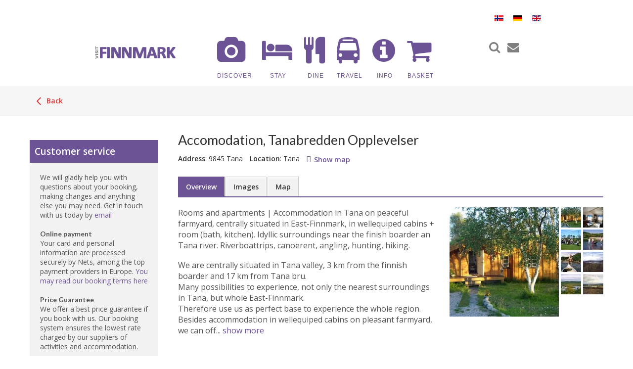

--- FILE ---
content_type: text/html; charset=utf-8
request_url: https://www2.bookfinnmark.com/en/accommodation/754244/accomodation-tanabredden-opplevelser/details
body_size: 7722
content:
<!DOCTYPE html>                        
<!-- Parsed at 1/25/2026 10:03:42 PM --><html lang="en-GB" dir="ltr">
        
<head prefix="og: http://ogp.me/ns# fb: http://ogp.me/ns/fb# website: http://ogp.me/ns/website#"><title>Book Finnmark | Accomodation, Tanabredden Opplevelser</title>
<meta http-equiv="Content-Type" content="text/html;charset=UTF-8"/>
<meta name="apple-mobile-web-app-capable" content="yes" />
<meta name="viewport" content="width=device-width, initial-scale=1, maximum-scale=1" />
<meta name="description" content="Overview-Accommodation in Tana on peaceful farmyard, centrally situated in East-Finnmark, in wellequiped cabins + room (bath, kitchen). Idyllic surroundings near the finish boarder an Tana river. Riverboattrips, canoerent, angling, hunting, hiking.
" />
<meta property="og:type" content="website" />
<meta property="og:title" content="Accomodation, Tanabredden Opplevelser" />
<meta property="og:url" content="https://www2.bookfinnmark.com/en/accommodation/754244/accomodation-tanabredden-opplevelser/details" />
<meta property="og:description" content="Overview-Accommodation in Tana on peaceful farmyard, centrally situated in East-Finnmark, in wellequiped cabins + room (bath, kitchen). Idyllic surrou" />
<meta property="og:image" content="https://images.citybreak.com/image.aspx?ImageId=2988764" />
<meta property="og:image" content="https://images.citybreak.com/image.aspx?ImageId=2988765" />
<meta property="og:image" content="https://images.citybreak.com/image.aspx?ImageId=2988766" />
<meta property="og:image" content="https://images.citybreak.com/image.aspx?ImageId=2988767" />
<meta property="og:image" content="https://images.citybreak.com/image.aspx?ImageId=2988768" />
<meta property="og:image" content="https://images.citybreak.com/image.aspx?ImageId=2988769" />
<meta property="og:image" content="https://images.citybreak.com/image.aspx?ImageId=2988770" />
<meta property="og:image" content="https://images.citybreak.com/image.aspx?ImageId=2988771" />
<meta name="twitter:card" content="summary" />
<meta name="twitter:title" content="Accomodation, Tanabredden Opplevelser" />
<meta name="twitter:description" content="Overview-Accommodation in Tana on peaceful farmyard, centrally situated in East-Finnmark, in wellequiped cabins + room (bath, kitchen). Idyllic surrou" />
<meta name="twitter:image" content="https://images.citybreak.com/image.aspx?ImageId=2988764" />
<meta name="cbisproductid" content="754244" />
<link rel="canonical" href="https://www2.bookfinnmark.com/en/accommodation/754244/accomodation-tanabredden-opplevelser/details" />

                    <script>
                        document.addEventListener('DOMContentLoaded', function () {
                            var el = document.createElement('script');
	                        el.setAttribute('src', 'https://a.visitgroup.com/script.js');
	                        el.setAttribute('data-website-id', '9e8df262-f18a-4f55-81af-1ace73c41f49');
                            el.defer = true;
                            el.async = true;
	                        document.body.appendChild(el);
                        });
                    </script>
                

<!--[if IE 7]>
<link rel="stylesheet" type="text/css" href="https://css.citybreak.com/api/baseContent/css/ie7.css" />
<![endif]-->
<!--[if IE 8]>
<link rel="stylesheet" type="text/css" href="https://css.citybreak.com/api/baseContent/css/ie8.css" />
<![endif]-->
<link rel="stylesheet" type="text/css" media="print" href="https://css.citybreak.com/api/baseContent/css/print" />
<link rel="stylesheet" type="text/css" href="https://css.citybreak.com/api/widget/compile/2114138597/widget_basket" />
<link rel="stylesheet" type="text/css" href="https://css.citybreak.com/api/baseContent/css/styles" />
<link rel="stylesheet" type="text/css" href="https://css.citybreak.com/api/css/2114138597" />


    
            <meta name="viewport" content="width=device-width, initial-scale=1.0">
        
        

                <link rel="icon" type="image/x-icon" href="https://bookfinnmark.com/images/logo/logo-bf-dark.png">
        
                <link rel="apple-touch-icon" sizes="180x180" href="https://bookfinnmark.com/images/logo/logo-bf-dark.png">
        <link rel="icon" sizes="192x192" href="https://bookfinnmark.com/images/logo/logo-bf-dark.png">
            
         
	
	
	

    <link href="https://bookfinnmark.com/media/mod_languages/css/template.min.css?573a53e0536cd800ae40b423008c259c" rel="stylesheet">
	<link href="https://bookfinnmark.com/media/gantry5/engines/nucleus/css-compiled/nucleus.css" rel="stylesheet">
	<link href="https://bookfinnmark.com/templates/rt_fluent/custom/css-compiled/fluent_55.css" rel="stylesheet">
	<link href="https://bookfinnmark.com/media/gantry5/engines/nucleus/css-compiled/bootstrap5.css" rel="stylesheet">
	<link href="https://bookfinnmark.com/media/system/css/joomla-fontawesome.min.css" rel="stylesheet">
	<link href="https://bookfinnmark.com/media/system/css/debug.css" rel="stylesheet">
	<link href="https://bookfinnmark.com/media/gantry5/assets/css/font-awesome.min.css" rel="stylesheet">
	<link href="https://bookfinnmark.com/templates/rt_fluent/custom/css-compiled/fluent-joomla_55.css" rel="stylesheet">
	<link href="https://bookfinnmark.com/templates/rt_fluent/custom/css-compiled/custom_55.css" rel="stylesheet">
	<link href="https://bookfinnmark.com/templates/rt_fluent/css/animate.css" rel="stylesheet">

    <script src="https://bookfinnmark.com/media/vendor/jquery/js/jquery.min.js?3.7.1"></script>
	<script src="https://bookfinnmark.com/media/legacy/js/jquery-noconflict.min.js?647005fc12b79b3ca2bb30c059899d5994e3e34d"></script>
	<script src="https://code.jquery.com/ui/1.11.4/jquery-ui.min.js"></script>
	<script src="https://www.googletagmanager.com/gtag/js?id=UA-46317586-1" async=""></script>
	<script>      window.dataLayer = window.dataLayer || [];
      function gtag(){dataLayer.push(arguments);}
      gtag('js', new Date());

      gtag('config', 'UA-46317586-1');

          </script>

    
                    <link rel="stylesheet" href="//maxcdn.bootstrapcdn.com/font-awesome/4.7.0/css/font-awesome.min.css">
            
</head>

    <body class="gantry site com_gantry5 view-custom no-layout no-task dir-ltr itemid-678 outline-55 g-offcanvas-left g-default g-style-preset2 cb_citybreak_body cb_lang_en cb_accommodation">
        
                    

        <div id="g-offcanvas" data-g-offcanvas-swipe="0" data-g-offcanvas-css3="1">
                        <div class="g-grid">                        

        <div class="g-block size-100">
             <div id="mobile-menu-6736-particle" class="g-content g-particle">            <div id="g-mobilemenu-container" data-g-menu-breakpoint="51rem"></div>
            </div>
        </div>
            </div>
    </div>
        <div id="g-page-surround">
            <div class="g-offcanvas-hide g-offcanvas-toggle" role="navigation" data-offcanvas-toggle="" aria-controls="g-offcanvas" aria-expanded="false"><i class="fa fa-fw fa-bars"></i></div>                        

                                            
        <div class="g-container">        <section id="g-top" class="g-default-top section-horizontal-paddings">
                                        <div class="g-grid">                        

        <div class="g-block size-100">
             <div class="g-system-messages">
                                            <div id="system-message-container">
    </div>

            
    </div>
        </div>
            </div>
                            <div class="g-grid">                        

        <div class="g-block size-100 align-right nomarginall flyttfrem">
             <div class="g-content">
                                    <div class="platform-content"><div class=" moduletable ">
        <div class="mod-languages">
    <p class="visually-hidden" id="language_picker_des_457">Select your language</p>


    <ul aria-labelledby="language_picker_des_457" class="mod-languages__list lang-inline">

                                <li>
                <a href="https://bookfinnmark.com/no/">
                                                                        <img title="Norsk" src="https://bookfinnmark.com/media/mod_languages/images/no.gif" alt="Norsk">                                                            </a>
            </li>
                                        <li>
                <a href="https://bookfinnmark.com/de/">
                                                                        <img title="Deutsch" src="https://bookfinnmark.com/media/mod_languages/images/de.gif" alt="Deutsch">                                                            </a>
            </li>
                                                    <li class="lang-active">
                <a aria-current="true" href="https://bookfinnmark.com/en/headerfooter-en">
                                                                        <img title="English" src="https://bookfinnmark.com/media/mod_languages/images/en.gif" alt="English">                                                            </a>
            </li>
                </ul>

</div>
</div></div>
            
        </div>
        </div>
            </div>
                            <div class="g-grid">                        

        <div class="g-block size-25 nopaddingtop nopaddingbottom nomarginleft flyttfrem">
             <div id="logo-4811-particle" class="g-content g-particle">            <a href="https://bookfinnmark.com/" target="_self" title="F." rel="home" class="g-logo">
                        <img src="https://bookfinnmark.com/images/logo/logo-bf-dark.png" alt="F.">
            </a>
            </div>
        </div>
                    

        <div class="g-block size-53 align-left nopaddingtop nopaddingbottom flyttfrem">
             <div id="menu-2814-particle" class="g-content g-particle">            <nav class="g-main-nav" data-g-hover-expand="true">
        <ul class="g-toplevel">
                                                                                                                
        
                
        
                
        
        <li class="g-menu-item g-menu-item-type-url g-menu-item-311 g-standard  ">
                            <a class="g-menu-item-container" href="https://www2.bookfinnmark.com/en/todo">
                                                <i class="fa fa-camera" aria-hidden="true"></i>
                                                    <span class="g-menu-item-content">
                                    <span class="g-menu-item-title">DISCOVER</span>
            
                    </span>
                                                </a>
                                </li>
    
                                                                                                
        
                
        
                
        
        <li class="g-menu-item g-menu-item-type-url g-menu-item-199 g-standard  ">
                            <a class="g-menu-item-container" href="https://www2.bookfinnmark.com/en/accommodation">
                                                <i class="fa fa-bed" aria-hidden="true"></i>
                                                    <span class="g-menu-item-content">
                                    <span class="g-menu-item-title">STAY</span>
            
                    </span>
                                                </a>
                                </li>
    
                                                                                                
        
                
        
                
        
        <li class="g-menu-item g-menu-item-type-url g-menu-item-200 g-standard  ">
                            <a class="g-menu-item-container" href="https://www2.bookfinnmark.com/en/todo?filter=c%3D26466">
                                                <i class="fa fa-cutlery" aria-hidden="true"></i>
                                                    <span class="g-menu-item-content">
                                    <span class="g-menu-item-title">DINE</span>
            
                    </span>
                                                </a>
                                </li>
    
                                                                                                
        
                
        
                
        
        <li class="g-menu-item g-menu-item-type-url g-menu-item-216 g-standard  ">
                            <a class="g-menu-item-container" href="https://www2.bookfinnmark.com/en/transport">
                                                <i class="fa fa-bus" aria-hidden="true"></i>
                                                    <span class="g-menu-item-content">
                                    <span class="g-menu-item-title">TRAVEL</span>
            
                    </span>
                                                </a>
                                </li>
    
                                                                                                
        
                
        
                
        
        <li class="g-menu-item g-menu-item-type-component g-menu-item-222 g-standard  ">
                            <a class="g-menu-item-container" href="https://bookfinnmark.com/en/info">
                                                <i class="fa fa-info-circle" aria-hidden="true"></i>
                                                    <span class="g-menu-item-content">
                                    <span class="g-menu-item-title">INFO</span>
            
                    </span>
                                                </a>
                                </li>
    
                                                                                                
        
                
        
                
        
        <li class="g-menu-item g-menu-item-type-url g-menu-item-450 g-standard  ">
                            <a class="g-menu-item-container" href="https://www2.bookfinnmark.com//en/basket">
                                                <i class="fa fa-shopping-cart" aria-hidden="true"></i>
                                                    <span class="g-menu-item-content">
                                    <span class="g-menu-item-title">BASKET</span>
            
                    </span>
                                                </a>
                                </li>
    
    
        </ul>
    </nav>
            </div>
        </div>
                    

        <div class="g-block size-22 center flyttfrem hvitbakgrunn">
             <div id="social-7863-particle" class="g-content g-particle">            <div class="g-social ">
                    <a target="_self" href="https://www2.bookfinnmark.com/en/todo" title="" aria-label="">
                <span class="fa fa-search fa-fw"></span>                <span class="g-social-text"></span>            </a>
                    <a target="_self" href="https://bookfinnmark.com/en/contact" title="" aria-label="">
                <span class="fa fa-envelope fa-fw"></span>                <span class="g-social-text"></span>            </a>
            </div>
            </div>
        </div>
            </div>
            
    </section></div>
                                        
                <section id="g-feature" class="g-default-feature">
                                        <div class="g-grid">                        

        <div class="g-block size-100 nomarginall nopaddingall">
             <div id="custom-1870-particle" class="g-content g-particle">            <div id="cb_init_bookingengine">



    <div class="Citybreak_engine">
        <div id="Citybreak_container" class="Citybreak_container cb_clr en">
            <div class="Citybreak_inner cb-framework">
                <script type="text/javascript">
                    //<![CDATA[
                    var container = document.getElementById('Citybreak_container');
                    container.className += ' cb_js';
                    //]]>
                </script>

                




<div style="width: 100%;">
    <div class="cb-nav-page-legacy">
    <div class="cb-nav-page">
        <div>
            <div>
                <a href="https://www2.bookfinnmark.com/en/accommodation">
                    <span class="cb-icon-css cb-icon-css--prev"><span></span>&nbsp;</span>
                    Back
                </a>
            </div>
        </div>
    </div>
</div>

    <div class="cb-legacy-cols">
        <div class="Citybreak_main Citybreak_DescriptionTab cb_details_tab hproduct">
            <div class="cb_inner">
                <div class="cb_ex"></div>
                <div class="cb_hd">
                    <div class="cb_detailpage cb_accommodation">
    <div class="cb_product_info">

        <div class="cb_prod_name fn">
            <h1>Accomodation, Tanabredden Opplevelser</h1>
        </div>

        <div class="cb_prod_additional">
            <div class="cb_prod_location">
                    <span>
                        <span class="cb_prod_location"><b>Address</b></span>: 9845 Tana
                    </span> 
            </div>

                <div class="cb_prod_location">
                    <span class="cb_lbl"><b>Location</b></span>: Tana
                </div>

                    <a href="https://www2.bookfinnmark.com/en/accommodation/754244/accomodation-tanabredden-opplevelser/map" class="cb-text-icon">
                        <span class="cb-icon-aws cb-icon-aws--stronger cb--location-dot"></span>
                        <b>Show map</b>
                    </a>

            



        </div>
    </div>

</div>


<div class="cb_tabs cb_accommodation">
    <ul class="cb_tablist">
        <li id="cb_details_link" class="cb_tab">
            <a href="https://www2.bookfinnmark.com/en/accommodation/754244/accomodation-tanabredden-opplevelser/details" class="cb_sel">
                <span class="cb_lbl">Overview</span>
            </a>
        </li>



            <li id="cb_images_details_link" class="cb_tab">
                <a href="https://www2.bookfinnmark.com/en/accommodation/754244/accomodation-tanabredden-opplevelser/photos" class="">
                    <span class="cb_lbl">Images</span>
                </a>
            </li>

            <li id="cb_map_details_link" class="cb_tab">
                <a href="https://www2.bookfinnmark.com/en/accommodation/754244/accomodation-tanabredden-opplevelser/map" class="">
                    <span class="cb_lbl">Map</span>
                </a>
            </li>

        
    </ul>
    <div></div>
</div>


                </div>

                <div class="cb_bd">

                    <div class="Citybreak_TwoClmn_Description cb_description_acc cb-test-description">
                        <div>
                            <div class="cb_copy cb_copy_acc">

                                    <p class="cb_introduction description">

                                            <span class="cb_txt_emph category">
                                                <span class="value-title" title="Rooms and apartments"></span>
                                                Rooms and apartments <span class="cb_txt_lite">|</span>
                                            </span>

                                        Accommodation in Tana on peaceful farmyard, centrally situated in East-Finnmark, in wellequiped cabins + room (bath, kitchen). Idyllic surroundings near the finish boarder an Tana river. Riverboattrips, canoerent, angling, hunting, hiking.
                                    </p>

                                    <p>
                                        <span class="cb_truncate">


                                            We are centrally situated in Tana valley, 3 km from the finnish boarder and 17 km from Tana bru.<br/>Many possibilities to experience, not only the nearest surroundings in Tana, but whole East-Finnmark.<br/>Therefore use us as perfect base to experience the whole region. Besides accommodation in wellequiped cabins on pleasant farmyard, we can offer several activities in idyllic area in connection with Tana and Polmak rivers and the surrounding nature. We can offer: riverboattrips, canoerent, guiding, fantastic possibilities for fishing in Tana river and several siderivers and lakes, hunting, hiking.<br/>Accommodation in two new cabins, one with bedroom and totally 5 beds. The second cabin for 2-3 persons. Both cabins with kitchen, WC, shower, fridge. The bigest one with washing-machine, TV. Also room wiht bath, TV (3 beds). Accommodation in mountain-cabin (8 km from mainstreet). Totally 13 beds.
                                        </span>
                                    </p>


                            </div>

                            <div class="cb_gallery">
	<div class="cb_inner_position">
		<div class="cb_gallery_large cb_clr" id="CB_gal">
                    <a rel="gal" title="Accomodation, Tanabredden Opplevelser" href="https://images.citybreakcdn.com/image.aspx?ImageId=2988764&amp;width=1000&amp;height=1000&amp;fitaspect=1" onclick="return false;" style="background-image: url(https://images.citybreakcdn.com/image.aspx?ImageId=2988764&amp;width=1000&amp;height=1000&amp;fitaspect=1);">
                        <span class="cb_enlarge"></span>
                        <img alt="Accomodation, Tanabredden Opplevelser" title="Accomodation, Tanabredden Opplevelser" src="https://images.citybreakcdn.com/image.aspx?ImageId=2988764&amp;width=300&amp;height=300&amp;crop=1" class=&quot;photo&quot; />
                    </a>
                    <a rel="gal" title="Accomodation, Tanabredden Opplevelser" href="https://images.citybreakcdn.com/image.aspx?ImageId=2988765&amp;width=1000&amp;height=1000&amp;fitaspect=1" onclick="return false;" style="background-image: url(https://images.citybreakcdn.com/image.aspx?ImageId=2988765&amp;width=1000&amp;height=1000&amp;fitaspect=1);">
                        <span class="cb_enlarge"></span>
                        <img alt="Accomodation, Tanabredden Opplevelser" title="Accomodation, Tanabredden Opplevelser" src="https://images.citybreakcdn.com/image.aspx?ImageId=2988765&amp;width=300&amp;height=300&amp;crop=1"  />
                    </a>
                    <a rel="gal" title="Accomodation, Tanabredden Opplevelser" href="https://images.citybreakcdn.com/image.aspx?ImageId=2988766&amp;width=1000&amp;height=1000&amp;fitaspect=1" onclick="return false;" style="background-image: url(https://images.citybreakcdn.com/image.aspx?ImageId=2988766&amp;width=1000&amp;height=1000&amp;fitaspect=1);">
                        <span class="cb_enlarge"></span>
                        <img alt="Accomodation, Tanabredden Opplevelser" title="Accomodation, Tanabredden Opplevelser" src="https://images.citybreakcdn.com/image.aspx?ImageId=2988766&amp;width=300&amp;height=300&amp;crop=1"  />
                    </a>
                    <a rel="gal" title="Accomodation, Tanabredden Opplevelser" href="https://images.citybreakcdn.com/image.aspx?ImageId=2988767&amp;width=1000&amp;height=1000&amp;fitaspect=1" onclick="return false;" style="background-image: url(https://images.citybreakcdn.com/image.aspx?ImageId=2988767&amp;width=1000&amp;height=1000&amp;fitaspect=1);">
                        <span class="cb_enlarge"></span>
                        <img alt="Accomodation, Tanabredden Opplevelser" title="Accomodation, Tanabredden Opplevelser" src="https://images.citybreakcdn.com/image.aspx?ImageId=2988767&amp;width=300&amp;height=300&amp;crop=1"  />
                    </a>
                    <a rel="gal" title="Accomodation, Tanabredden Opplevelser" href="https://images.citybreakcdn.com/image.aspx?ImageId=2988768&amp;width=1000&amp;height=1000&amp;fitaspect=1" onclick="return false;" style="background-image: url(https://images.citybreakcdn.com/image.aspx?ImageId=2988768&amp;width=1000&amp;height=1000&amp;fitaspect=1);">
                        <span class="cb_enlarge"></span>
                        <img alt="Accomodation, Tanabredden Opplevelser" title="Accomodation, Tanabredden Opplevelser" src="https://images.citybreakcdn.com/image.aspx?ImageId=2988768&amp;width=300&amp;height=300&amp;crop=1"  />
                    </a>
                    <a rel="gal" title="Accomodation, Tanabredden Opplevelser" href="https://images.citybreakcdn.com/image.aspx?ImageId=2988769&amp;width=1000&amp;height=1000&amp;fitaspect=1" onclick="return false;" style="background-image: url(https://images.citybreakcdn.com/image.aspx?ImageId=2988769&amp;width=1000&amp;height=1000&amp;fitaspect=1);">
                        <span class="cb_enlarge"></span>
                        <img alt="Accomodation, Tanabredden Opplevelser" title="Accomodation, Tanabredden Opplevelser" src="https://images.citybreakcdn.com/image.aspx?ImageId=2988769&amp;width=300&amp;height=300&amp;crop=1"  />
                    </a>
                    <a rel="gal" title="Accomodation, Tanabredden Opplevelser" href="https://images.citybreakcdn.com/image.aspx?ImageId=2988770&amp;width=1000&amp;height=1000&amp;fitaspect=1" onclick="return false;" style="background-image: url(https://images.citybreakcdn.com/image.aspx?ImageId=2988770&amp;width=1000&amp;height=1000&amp;fitaspect=1);">
                        <span class="cb_enlarge"></span>
                        <img alt="Accomodation, Tanabredden Opplevelser" title="Accomodation, Tanabredden Opplevelser" src="https://images.citybreakcdn.com/image.aspx?ImageId=2988770&amp;width=300&amp;height=300&amp;crop=1"  />
                    </a>
                    <a rel="gal" title="Accomodation, Tanabredden Opplevelser" href="https://images.citybreakcdn.com/image.aspx?ImageId=2988771&amp;width=1000&amp;height=1000&amp;fitaspect=1" onclick="return false;" style="background-image: url(https://images.citybreakcdn.com/image.aspx?ImageId=2988771&amp;width=1000&amp;height=1000&amp;fitaspect=1);">
                        <span class="cb_enlarge"></span>
                        <img alt="Accomodation, Tanabredden Opplevelser" title="Accomodation, Tanabredden Opplevelser" src="https://images.citybreakcdn.com/image.aspx?ImageId=2988771&amp;width=300&amp;height=300&amp;crop=1"  />
                    </a>
		</div>
		<div class="cb_gallery_thumbs">
			<ul class="cb_gallery_thumbslist cb_clr">
				        <li><a href="https://images.citybreakcdn.com/image.aspx?ImageId=2988764&amp;width=430&amp;height=500&amp;fitaspect=1" class="cb_gallery_thumblink cb_gallery_thlnk" id="th38943925"><img alt="Accomodation, Tanabredden Opplevelser" title="Accomodation, Tanabredden Opplevelser" src="https://images.citybreakcdn.com/image.aspx?ImageId=2988764&amp;width=41&amp;height=41&amp;crop=1" class=&quot;cb_sel&quot; /></a></li>
				        <li><a href="https://images.citybreakcdn.com/image.aspx?ImageId=2988765&amp;width=430&amp;height=500&amp;fitaspect=1" class="cb_gallery_thumblink cb_gallery_thlnk" id="th38943928"><img alt="Accomodation, Tanabredden Opplevelser" title="Accomodation, Tanabredden Opplevelser" src="https://images.citybreakcdn.com/image.aspx?ImageId=2988765&amp;width=41&amp;height=41&amp;crop=1"  /></a></li>
				        <li><a href="https://images.citybreakcdn.com/image.aspx?ImageId=2988766&amp;width=430&amp;height=500&amp;fitaspect=1" class="cb_gallery_thumblink cb_gallery_thlnk" id="th38943932"><img alt="Accomodation, Tanabredden Opplevelser" title="Accomodation, Tanabredden Opplevelser" src="https://images.citybreakcdn.com/image.aspx?ImageId=2988766&amp;width=41&amp;height=41&amp;crop=1"  /></a></li>
				        <li><a href="https://images.citybreakcdn.com/image.aspx?ImageId=2988767&amp;width=430&amp;height=500&amp;fitaspect=1" class="cb_gallery_thumblink cb_gallery_thlnk" id="th38943939"><img alt="Accomodation, Tanabredden Opplevelser" title="Accomodation, Tanabredden Opplevelser" src="https://images.citybreakcdn.com/image.aspx?ImageId=2988767&amp;width=41&amp;height=41&amp;crop=1"  /></a></li>
				        <li><a href="https://images.citybreakcdn.com/image.aspx?ImageId=2988768&amp;width=430&amp;height=500&amp;fitaspect=1" class="cb_gallery_thumblink cb_gallery_thlnk" id="th38943949"><img alt="Accomodation, Tanabredden Opplevelser" title="Accomodation, Tanabredden Opplevelser" src="https://images.citybreakcdn.com/image.aspx?ImageId=2988768&amp;width=41&amp;height=41&amp;crop=1"  /></a></li>
				        <li><a href="https://images.citybreakcdn.com/image.aspx?ImageId=2988769&amp;width=430&amp;height=500&amp;fitaspect=1" class="cb_gallery_thumblink cb_gallery_thlnk" id="th38943954"><img alt="Accomodation, Tanabredden Opplevelser" title="Accomodation, Tanabredden Opplevelser" src="https://images.citybreakcdn.com/image.aspx?ImageId=2988769&amp;width=41&amp;height=41&amp;crop=1"  /></a></li>
				        <li><a href="https://images.citybreakcdn.com/image.aspx?ImageId=2988770&amp;width=430&amp;height=500&amp;fitaspect=1" class="cb_gallery_thumblink cb_gallery_thlnk" id="th38943959"><img alt="Accomodation, Tanabredden Opplevelser" title="Accomodation, Tanabredden Opplevelser" src="https://images.citybreakcdn.com/image.aspx?ImageId=2988770&amp;width=41&amp;height=41&amp;crop=1"  /></a></li>
				        <li><a href="https://images.citybreakcdn.com/image.aspx?ImageId=2988771&amp;width=430&amp;height=500&amp;fitaspect=1" class="cb_gallery_thumblink cb_gallery_thlnk" id="th38943962"><img alt="Accomodation, Tanabredden Opplevelser" title="Accomodation, Tanabredden Opplevelser" src="https://images.citybreakcdn.com/image.aspx?ImageId=2988771&amp;width=41&amp;height=41&amp;crop=1"  /></a></li>
			</ul>		
		</div>
	</div>
</div>


                        </div>
                    </div>



	<div class="cb-attr-list">
		<div class="cb-ctn-subtitle">
			<h2>Facilities and services</h2>
		</div>
		<div class="cb-inner">
			<div class="cb-list-facilities cb-spacer-top">
				    <div>
                        <b>Room facilities</b>
                        <div>

                                <span class="cb-label-attr">
                                    <span class="cb-icon-aws cb--kylskap"></span>
                                    <span>Refridgerator</span>
                                </span>
                        </div>
                    </div>
				    <div>
                        <b>Leisure facilities</b>
                        <div>

                                <span class="cb-label-attr">
                                    <span class="cb-icon-aws cb--batuthyrning"></span>
                                    <span>Boat rental</span>
                                </span>
                                <span class="cb-label-attr">
                                    <span class="cb-icon-aws cb--fishingopportunities"></span>
                                    <span>Fishing on site</span>
                                </span>
                                <span class="cb-label-attr">
                                    <span class="cb-icon-aws cb--kanotuthyrning"></span>
                                    <span>Canoe rental</span>
                                </span>
                                <span class="cb-label-attr">
                                    <span class="cb-icon-aws cb--cykeluthyrning"></span>
                                    <span>Bicycle rental</span>
                                </span>
                        </div>
                    </div>
			</div>
		</div>
	</div>    
	<div class="cb-attr-list">
		<div class="cb-ctn-subtitle">
			<h2>Contact information</h2>
		</div>
		<div class="cb-inner">
			<div class="cb-list-facilities cb-spacer-top">
				    <div>
                        <b>Contact person email</b>
                        <div>

                                <span class="cb-label-attr">
                                    <span class="cb-icon-aws"></span>
                                    <span><a href="mailto:njarga@online.no">njarga@online.no</a></span>
                                </span>
                        </div>
                    </div>
			</div>
		</div>
	</div>    



                    

<div class="Citybreak_Disqus">
	<div id="disqus_thread"></div>
</div>



                </div>
                <div class="cb_ft"><div class="cb_powered_by">Powered by <a href="https://www.visitgroup.com/" target="_blank">Citybreak a part of Visit Group</a></div></div>
            </div>
        </div>

        <div class="Citybreak_sidebar">
            <div class="cb-js-mytripplanner-trigger"></div>


<div class="cb-temp-show-old-sidebar">
        <br/>
    <div class="Citybreak_SidebarBox Citybreak_CustService">
        <div class="cb_inner">
            <div class="cb_ex">
            </div>
            <div class="cb_hd">
                <h4>
                    Customer service</h4>
            </div>
            <div class="cb_bd">
                <div class="cb_copy">
                    We will gladly help you with questions about your booking, making changes and anything else you may need.
Get in touch with us today by <a href="mailto:booking@bookfinnmark.com"> email </a> <br> <br>

<div class="cb-divider"></div>

<h3><span>Online payment</span></h3>
Your card and personal information are processed securely by Nets, among the top payment providers in Europe.


<a href="https://bookfinnmark.com/en/terms" target="_blank">You may read our booking terms here</a>
<br><br>

<div class="cb-divider"></div>
<div class="cb-with-app-icons cb-x2-size">
<h3><span>Price Guarantee</span></h3>

We offer a best price guarantee if you book with us. Our booking system ensures the lowest rate charged by our suppliers of activities and accommodation. <br><br>
Welcome to the Arctic!</div>
                </div>
            </div>
            <div class="cb_ft">
            </div>
        </div>
    </div>

    
</div>
<div class="cb-temp-hide-new-sidebar">
        <div class="cb-sidebar-box-divider"><span></span></div>
    <div class="cb-sidebar-box cb-sidebar-custservice">
        <div class="cb-sidebar-inner">
            <div class="cb-head">
                <h3>Customer service</h3>
            </div>
            <div class="cb-content cb-text-format">
                <div class="cb-content-inner">

                    We will gladly help you with questions about your booking, making changes and anything else you may need.
Get in touch with us today by <a href="mailto:booking@bookfinnmark.com"> email </a> <br> <br>

<div class="cb-divider"></div>

<h3><span>Online payment</span></h3>
Your card and personal information are processed securely by Nets, among the top payment providers in Europe.


<a href="https://bookfinnmark.com/en/terms" target="_blank">You may read our booking terms here</a>
<br><br>

<div class="cb-divider"></div>
<div class="cb-with-app-icons cb-x2-size">
<h3><span>Price Guarantee</span></h3>

We offer a best price guarantee if you book with us. Our booking system ensures the lowest rate charged by our suppliers of activities and accommodation. <br><br>
Welcome to the Arctic!</div>

                </div>
            </div>
        </div>
    </div>

    
</div>
        </div>
    </div>
</div>

<div class="cb_tomdiv"></div>
<div id="cb_createform"></div>



            </div>
        </div>
    </div>

    <script type="text/javascript">
        
(function (citybreak, undefined) {
	citybreak.culture = 'en';

    var cbSettings = window.citybreak.settings = window.citybreak.settings || { };

    } (window.citybreak = window.citybreak || {}));



    </script>
<script type="text/javascript" src="https://www2.bookfinnmark.com/en/content/combinedjs/app-85589b6a.js"></script>

<script type="text/javascript">
//<![CDATA[

    citybreakjq(document).ready(function () {

        if (!citybreak.useCookies()) {
            return;
        }

        var onlineCookie = citybreakjq.cookie(citybreak.searchCookieName);

        if (onlineCookie) {
            if (onlineCookie.externalWidgetUrl) {
                var backToMainLink = citybreakjq("#cb_back_to_main");
                backToMainLink.attr("href", onlineCookie.externalWidgetUrl);
            }
        }

    });

        citybreakjq.migrateMute = true;
    
//]]>
</script>




<div style="display: none;">
    Build: 1/20/2026 12:10:03 PM, Host: CBONLINEBOTS01, DB: o3.cbguide-6447.cbischannel-509.v1 cbraven01.visitgroup.com:8080, Controller: Accommodation, Action: showdetails
</div>

<script type="text/javascript">
//<![CDATA[
citybreakjq(document).ready(function () {
(function ($, undefined) {
    
        $("a[rel='gal']").cb_colorbox({
	        current: "{current} / {total}",
	        opacity: 0.7,
	        photo: true
        });
	
        $('#CB_gal').cycle({ 
	        pager:  '.cb_tomdiv',
	        timeout: 0,
	        pagerAnchorBuilder: function(idx, slide) { 
	            // return selector string for existing anchor 
		        return '.cb_gallery_thumbs li:eq(' + idx + ') a'; 
	        }
        });

        $('a.cb_gallery_thumblink').on('click', function(e) {
	        e.preventDefault();
        });

        $('.cb_gallery_thumbslist li a').on('click', function (e) {
	        e.preventDefault();
	        if ($('.cb_gallery_thumbslist li a img').hasClass('cb_sel')) {
		        $('.cb_gallery_thumbslist li a img').removeClass('cb_sel');
	        }
	        $(this).find('img').addClass('cb_sel');
        });
	

}) (citybreakjq);
(function ($, undefined) {
    $('.cb_truncate').truncate({max_length:350, more: 'show more', less: 'hide'});

}) (citybreakjq);
});
//]]>
</script>




</div>
            </div>
        </div>
            </div>
            
    </section>
                                    
                                    
        <div class="g-container">        <section id="g-bottom" class="g-default-bottom section-horizontal-paddings section-vertical-paddings">
                                        <div class="g-grid">                        

        <div class="g-block size-25 footermeny">
             <div id="menu-6185-particle" class="g-content g-particle">            <nav class="g-main-nav" data-g-hover-expand="true">
        <ul class="g-toplevel">
                                                                                                                
        
                
        
                
        
        <li class="g-menu-item g-menu-item-type-url g-menu-item-521 g-standard  ">
                            <a class="g-menu-item-container" href="https://www2.bookfinnmark.com/en/todo">
                                                                <span class="g-menu-item-content">
                                    <span class="g-menu-item-title">Activities</span>
            
                    </span>
                                                </a>
                                </li>
    
                                                                                                
        
                
        
                
        
        <li class="g-menu-item g-menu-item-type-url g-menu-item-523 g-standard  ">
                            <a class="g-menu-item-container" href="https://www2.bookfinnmark.com/en/accommodation">
                                                                <span class="g-menu-item-content">
                                    <span class="g-menu-item-title">Accommodation</span>
            
                    </span>
                                                </a>
                                </li>
    
                                                                                                
        
                
        
                
        
        <li class="g-menu-item g-menu-item-type-url g-menu-item-525 g-standard  ">
                            <a class="g-menu-item-container" href="https://www2.bookfinnmark.com/en/todo?filter=c%3D26466">
                                                                <span class="g-menu-item-content">
                                    <span class="g-menu-item-title">Dining</span>
            
                    </span>
                                                </a>
                                </li>
    
                                                                                                
        
                
        
                
        
        <li class="g-menu-item g-menu-item-type-url g-menu-item-527 g-standard  ">
                            <a class="g-menu-item-container" href="https://www2.bookfinnmark.com/en/transport">
                                                                <span class="g-menu-item-content">
                                    <span class="g-menu-item-title">Travel</span>
            
                    </span>
                                                </a>
                                </li>
    
    
        </ul>
    </nav>
            </div>
        </div>
                    

        <div class="g-block size-25 footermeny">
             <div id="menu-8129-particle" class="g-content g-particle">            <nav class="g-main-nav" data-g-hover-expand="true">
        <ul class="g-toplevel">
                                                                                                                
        
                
        
                
        
        <li class="g-menu-item g-menu-item-type-url g-menu-item-529 g-standard  ">
                            <a class="g-menu-item-container" href="https://www2.bookfinnmark.com/en/todo">
                                                                <span class="g-menu-item-content">
                                    <span class="g-menu-item-title">Search</span>
            
                    </span>
                                                </a>
                                </li>
    
                                                                                                
        
                
        
                
        
        <li class="g-menu-item g-menu-item-type-url g-menu-item-531 g-standard  ">
                            <a class="g-menu-item-container" href="https://www2.bookfinnmark.com/en/packages">
                                                                <span class="g-menu-item-content">
                                    <span class="g-menu-item-title">Packages</span>
            
                    </span>
                                                </a>
                                </li>
    
                                                                                                
        
                
        
                
        
        <li class="g-menu-item g-menu-item-type-alias g-menu-item-533 g-standard  ">
                            <a class="g-menu-item-container" href="https://bookfinnmark.com/en/info">
                                                                <span class="g-menu-item-content">
                                    <span class="g-menu-item-title">Information</span>
            
                    </span>
                                                </a>
                                </li>
    
                                                                                                
        
                
        
                
        
        <li class="g-menu-item g-menu-item-type-alias g-menu-item-535 g-standard  ">
                            <a class="g-menu-item-container" href="https://bookfinnmark.com/en/facts">
                                                                <span class="g-menu-item-content">
                                    <span class="g-menu-item-title">Articles</span>
            
                    </span>
                                                </a>
                                </li>
    
    
        </ul>
    </nav>
            </div>
        </div>
                    

        <div class="g-block size-25 footermeny">
             <div id="menu-8920-particle" class="g-content g-particle">            <nav class="g-main-nav" data-g-hover-expand="true">
        <ul class="g-toplevel">
                                                                                                                
        
                
        
                
        
        <li class="g-menu-item g-menu-item-type-alias g-menu-item-537 g-standard  ">
                            <a class="g-menu-item-container" href="https://bookfinnmark.com/en/?Itemid=352">
                                                                <span class="g-menu-item-content">
                                    <span class="g-menu-item-title">Companies</span>
            
                    </span>
                                                </a>
                                </li>
    
                                                                                                
        
                
        
                
        
        <li class="g-menu-item g-menu-item-type-alias g-menu-item-539 g-standard  ">
                            <a class="g-menu-item-container" href="https://bookfinnmark.com/en/picturegallery">
                                                                <span class="g-menu-item-content">
                                    <span class="g-menu-item-title">Picture gallery</span>
            
                    </span>
                                                </a>
                                </li>
    
                                                                                                
        
                
        
                
        
        <li class="g-menu-item g-menu-item-type-alias g-menu-item-541 g-standard  ">
                            <a class="g-menu-item-container" href="https://bookfinnmark.com/en/film">
                                                                <span class="g-menu-item-content">
                                    <span class="g-menu-item-title">Film</span>
            
                    </span>
                                                </a>
                                </li>
    
                                                                                                
        
                
        
                
        
        <li class="g-menu-item g-menu-item-type-alias g-menu-item-543 g-standard  ">
                            <a class="g-menu-item-container" href="https://bookfinnmark.com/en/branche">
                                                                <span class="g-menu-item-content">
                                    <span class="g-menu-item-title">Branche</span>
            
                    </span>
                                                </a>
                                </li>
    
    
        </ul>
    </nav>
            </div>
        </div>
                    

        <div class="g-block size-25 footermeny">
             <div id="menu-1655-particle" class="g-content g-particle">            <nav class="g-main-nav" data-g-hover-expand="true">
        <ul class="g-toplevel">
                                                                                                                
        
                
        
                
        
        <li class="g-menu-item g-menu-item-type-url g-menu-item-545 g-standard  ">
                            <a class="g-menu-item-container" href="https://www2.bookfinnmark.com/en/todo">
                                                                <span class="g-menu-item-content">
                                    <span class="g-menu-item-title">Booking</span>
            
                    </span>
                                                </a>
                                </li>
    
                                                                                                
        
                
        
                
        
        <li class="g-menu-item g-menu-item-type-alias g-menu-item-547 g-standard  ">
                            <a class="g-menu-item-container" href="https://bookfinnmark.com/en/priceguarantee">
                                                                <span class="g-menu-item-content">
                                    <span class="g-menu-item-title">Price guarantee</span>
            
                    </span>
                                                </a>
                                </li>
    
                                                                                                
        
                
        
                
        
        <li class="g-menu-item g-menu-item-type-alias g-menu-item-549 g-standard  ">
                            <a class="g-menu-item-container" href="https://bookfinnmark.com/en/terms">
                                                                <span class="g-menu-item-content">
                                    <span class="g-menu-item-title">Booking terms</span>
            
                    </span>
                                                </a>
                                </li>
    
                                                                                                
        
                
        
                
        
        <li class="g-menu-item g-menu-item-type-component g-menu-item-551 g-standard  ">
                            <a class="g-menu-item-container" href="https://bookfinnmark.com/en/privacy-en">
                                                                <span class="g-menu-item-content">
                                    <span class="g-menu-item-title">Privacy</span>
            
                    </span>
                                                </a>
                                </li>
    
    
        </ul>
    </nav>
            </div>
        </div>
            </div>
            
    </section></div>
                                        
        <div class="g-container">        <section id="g-copyright" class="section-horizontal-paddings">
                                        <div class="g-grid">                        

        <div class="g-block size-50 align-left bunnmeny hidden-phone">
             <div id="menu-5569-particle" class="g-content g-particle">            <nav class="g-main-nav" data-g-hover-expand="true">
        <ul class="g-toplevel">
                                                                                                                
                                                                                                                                
                
        
                
        
        <li class="g-menu-item g-menu-item-type-url g-menu-item-288 g-standard  ">
                            <a class="g-menu-item-container" href="http://www.visitalta.no" target="_blank" rel="noopener&#x20;noreferrer">
                                                                <span class="g-menu-item-content">
                                    <span class="g-menu-item-title">Visit Alta</span>
            
                    </span>
                                                </a>
                                </li>
    
                                                                                                
                                                                                                                                
                
        
                
        
        <li class="g-menu-item g-menu-item-type-url g-menu-item-289 g-standard  ">
                            <a class="g-menu-item-container" href="http://www.visithammerfest.net" target="_blank" rel="noopener&#x20;noreferrer">
                                                                <span class="g-menu-item-content">
                                    <span class="g-menu-item-title">Visit Hammerfest</span>
            
                    </span>
                                                </a>
                                </li>
    
                                                                                                
                                                                                                                                
                
        
                
        
        <li class="g-menu-item g-menu-item-type-url g-menu-item-620 g-standard  ">
                            <a class="g-menu-item-container" href="https://www.nordkapp.no" target="_blank" rel="noopener&#x20;noreferrer">
                                                                <span class="g-menu-item-content">
                                    <span class="g-menu-item-title">Visit Nordkapp</span>
            
                    </span>
                                                </a>
                                </li>
    
    
        </ul>
    </nav>
            </div>
        </div>
                    

        <div class="g-block size-50 align-right bunnmeny hidden-phone">
             <div id="menu-9011-particle" class="g-content g-particle">            <nav class="g-main-nav" data-g-hover-expand="true">
        <ul class="g-toplevel">
                                                                                                                
                                                                                                                                
                
        
                
        
        <li class="g-menu-item g-menu-item-type-url g-menu-item-341 g-standard  ">
                            <a class="g-menu-item-container" href="https://bookalta.no/en/" target="_blank" rel="noopener&#x20;noreferrer">
                                                                <span class="g-menu-item-content">
                                    <span class="g-menu-item-title">Book Alta</span>
            
                    </span>
                                                </a>
                                </li>
    
                                                                                                
        
                
        
                
        
        <li class="g-menu-item g-menu-item-type-component g-menu-item-344 g-standard  ">
                            <a class="g-menu-item-container" href="https://bookfinnmark.com/en/copyright">
                                                                <span class="g-menu-item-content">
                                    <span class="g-menu-item-title">Copyright</span>
            
                    </span>
                                                </a>
                                </li>
    
                                                                                                
        
                
        
                
        
        <li class="g-menu-item g-menu-item-type-component g-menu-item-346 g-standard  ">
                            <a class="g-menu-item-container" href="https://bookfinnmark.com/en/contact-us">
                                                                <span class="g-menu-item-content">
                                    <span class="g-menu-item-title">Contact</span>
            
                    </span>
                                                </a>
                                </li>
    
    
        </ul>
    </nav>
            </div>
        </div>
            </div>
                            <div class="g-grid">                        

        <div class="g-block size-100 center">
             <div id="branding-8893-particle" class="g-content g-particle">            <div class="g-branding ">
    &copy; 2012 - 2024 by <a href="https://www.bookfinnmark.com/" title="Book Finnmark" class="g-powered-by">Book Finnmark</a>. All rights reserved.
</div>
            </div>
        </div>
            </div>
            
    </section></div>
                                
                        

        </div>
                    

                        <script type="text/javascript" src="https://bookfinnmark.com/media/gantry5/assets/js/main.js"></script>
    

    

        
    <!--[if IE 8]>
<script src="/content/js/css3-mediaqueries.js" type="text/javascript"></script>
<![endif]--><script defer src="https://static.cloudflareinsights.com/beacon.min.js/vcd15cbe7772f49c399c6a5babf22c1241717689176015" integrity="sha512-ZpsOmlRQV6y907TI0dKBHq9Md29nnaEIPlkf84rnaERnq6zvWvPUqr2ft8M1aS28oN72PdrCzSjY4U6VaAw1EQ==" data-cf-beacon='{"version":"2024.11.0","token":"cb6bc8db9a6441c1999ef63af7529335","server_timing":{"name":{"cfCacheStatus":true,"cfEdge":true,"cfExtPri":true,"cfL4":true,"cfOrigin":true,"cfSpeedBrain":true},"location_startswith":null}}' crossorigin="anonymous"></script>
</body>
</html>



--- FILE ---
content_type: text/css; charset=utf-8
request_url: https://css.citybreak.com/api/baseContent/css/styles
body_size: 68842
content:
.cb-framework *,.cb-mfp-arrow{-webkit-tap-highlight-color:transparent}.cb-framework label,.cb-framework p{color:currentColor;font-size:inherit}.cb-framework button,.cb-framework input[type=color],.cb-framework input[type=date],.cb-framework input[type=datetime-local],.cb-framework input[type=datetime],.cb-framework input[type=email],.cb-framework input[type=month],.cb-framework input[type=number],.cb-framework input[type=password],.cb-framework input[type=search],.cb-framework input[type=tel],.cb-framework input[type=text],.cb-framework input[type=time],.cb-framework input[type=url],.cb-framework input[type=week],.cb-framework textarea{height:auto;margin:0}.cb-framework body{margin:0}.cb-framework *,.cb-framework :after,.cb-framework :before{box-sizing:border-box}.cb-framework h1,.cb-framework h2,.cb-framework h3,.cb-framework h4,.cb-framework h5,.cb-framework h6{font-family:inherit;font-weight:inherit;font-size:inherit;line-height:inherit;letter-spacing:normal;-webkit-text-size-adjust:100%;margin:0;padding:0;white-space:initial}.cb-framework a{font-size:inherit}.cb-framework button{min-width:initial;padding:0}.cb-framework dl,.cb-framework ol,.cb-framework p,.cb-framework ul{margin:0}.cb-framework p{line-height:inherit;white-space:initial}.cb-framework ol,.cb-framework ul{padding:0;list-style:none}.cb-framework ol li,.cb-framework ul li{margin:0;padding:0}.cb-framework ol li:before,.cb-framework ul li:before{display:none}.cb-framework img{max-width:initial}.cb-framework table{border-collapse:collapse;border-spacing:0;margin:0;font-size:inherit;width:100%;overflow:visible}.cb-framework th{border:0}.cb-framework td{padding:0;border:0}.cb-framework label{margin:0;display:block;font-weight:inherit}.cb-flex,.cb-list-feature .cb-list ul{display:-ms-flexbox;display:-webkit-flex}.cb-framework select{margin:0}@keyframes slide-out-overlay{0%{transform:translate3d(0,0,0);opacity:1}100%{transform:translate3d(0,200px,0);opacity:0}}@keyframes slide-out-item{0%{transform:translate3d(0,0,0);opacity:1}100%{transform:translate3d(0,-20px,0);opacity:0}}@keyframes slide-out-overlay-total{0%{transform:translate3d(0,12px,0);opacity:1}100%{transform:translate3d(0,200px,0);opacity:0}}@keyframes slide-in-overlay{0%{transform:translate3d(0,200px,0);opacity:0}100%{transform:translate3d(0,0,0);opacity:1}}@keyframes slide-in-panel{0%{transform:translate3d(0,-5px,0);opacity:0}100%{transform:translate3d(0,0,0);opacity:1}}@keyframes fade-in-down{0%{transform:translate3d(0,-10px,0);opacity:0}99%{transform:translate3d(0,0,0);opacity:1}100%{opacity:1}}@keyframes fade-in{0%{opacity:0}100%{opacity:1}}@keyframes fade-out{0%{opacity:1}100%{opacity:0}}@keyframes icon-css-check-before{0%{width:0;opacity:0}100%{width:8px;opacity:1}}@keyframes icon-css-check-after{0%,50%{width:0}100%{width:17px}}@keyframes placeholder-shimmer{0%{background-position:-1000px 0}100%{background-position:0 0}}@keyframes loading{from{transform:rotate(0)}to{transform:rotate(359deg)}}@keyframes slide-in-totalbar-fixed{0%{transform:translate3d(0,80px,0);opacity:0}100%{transform:translate3d(0,0,0);opacity:1}}@keyframes fade-in-totalbar-fixed{0%{opacity:0}100%{opacity:1}}@keyframes slide-out-left{0%{transform:translate3d(0,0,0);opacity:1}100%{transform:translate3d(-30px,0,0);opacity:0}}@keyframes slide-out-right{0%{transform:translate3d(0,0,0);opacity:1}100%{transform:translate3d(30px,0,0);opacity:0}}@keyframes slide-in-right{0%,50%{transform:translate3d(30px,0,0);opacity:0}100%{transform:translate3d(0,0,0);opacity:1}}@keyframes slide-in-left{0%,50%{transform:translate3d(-30px,0,0);opacity:0}100%{transform:translate3d(0,0,0);opacity:1}}@keyframes blink{0%,100%{opacity:0}50%{opacity:1}}@keyframes spotsleft-bar{0%{transform:scale(0,0);opacity:0}100%{opacity:scale(1,1);opacity:1}}.cb-flex{display:flex}.cb-flex.cb-flex--wrap{-webkit-flex-wrap:wrap;-moz-flex-wrap:wrap;-ms-flex-wrap:wrap;flex-wrap:wrap}.cb-flex.cb-flex--align-center{-webkit-box-align:center;-moz-box-align:center;-ms-flex-align:center;-webkit-align-items:center;align-items:center}.cb-flex.cb-flex--align-bottom{-webkit-box-align:flex-end;-moz-box-align:flex-end;-ms-flex-align:flex-end;-webkit-align-items:flex-end;align-items:flex-end}.cb-flex.cb-flex--space-between{-webkit-box-pack:space-between;-moz-box-pack:space-between;-ms-flex-pack:space-between;-webkit-justify-content:space-between;justify-content:space-between}.cb-flex.cb-flex--equal-cols>*{-moz-flex:1;-ms-flex:1;-webkit-flex:1;flex:1;min-width:0}.cb-flex.cb-flex--gutter-xs{margin-right:-3px;margin-left:-3px}.cb-flex.cb-flex--gutter-xs>*{padding-right:3px;padding-left:3px}.cb-flex.cb-flex--gutter-sm{margin-right:-10px;margin-left:-10px}.cb-flex.cb-flex--gutter-sm>*{padding-right:10px;padding-left:10px}.cb-flex.cb-flex--gutter-md{margin-right:-15px;margin-left:-15px}.cb-flex.cb-flex--gutter-md>*{padding-right:15px;padding-left:15px}.cb-flex.cb-flex--gutter-lg{margin-right:-20px;margin-left:-20px}.cb-flex.cb-flex--gutter-lg>*{padding-right:20px;padding-left:20px}.cb-flex.cb-flex--gutter-vert-xs{margin-top:-5px}.cb-flex.cb-flex--gutter-vert-xs>*{padding-top:5px}.cb-flex.cb-flex--gutter-vert-sm{margin-top:-10px}.cb-flex.cb-flex--gutter-vert-sm>*{padding-top:10px}.cb-flex.cb-flex--gutter-vert-md{margin-top:-15px}.cb-flex.cb-flex--gutter-vert-md>*{padding-top:15px}.cb-flex.cb-flex--gutter-vert-lg{margin-top:-20px}.cb-flex.cb-flex--gutter-vert-lg>*{padding-top:20px}.cb-flex.cb-flex--cols-none>*{width:100%}.cb-flex-grow{-moz-flex-grow:1;-ms-flex-grow:1;-webkit-flex-grow:1;flex-grow:1}@media all and (max-width:999px){.cb-flex.cb-flex--2-cols-sm>*{min-width:50%;max-width:50%}.cb-flex.cb-flex--2-cols-sm>:only-child{min-width:50%;max-width:unset}.cb-flex.cb-flex--cols-none-sm>*{width:100%}.cb-flex-lg.cb-flex-lg--gutter-vert-xs>*+*{margin-top:5px}.cb-flex-lg.cb-flex-lg--gutter-vert-sm{margin-top:-10px}.cb-flex-lg.cb-flex-lg--gutter-vert-sm>*>*{padding-top:10px}.cb-flex-lg.cb-flex-lg--gutter-vert-md{margin-top:-15px}.cb-flex-lg.cb-flex-lg--gutter-vert-md>*>*{padding-top:15px}.cb-flex-lg.cb-flex-lg--gutter-vert-lg{margin-top:-20px}.cb-flex-lg.cb-flex-lg--gutter-vert-lg>*>*{padding-top:20px}}@media all and (min-width:1000px){.cb-flex.cb-flex--2-cols-lg>*{min-width:50%;max-width:50%}.cb-flex.cb-flex--2-cols-lg>:only-child{min-width:50%;max-width:unset}.cb-flex.cb-flex--3-cols-lg>*{min-width:33.333%;max-width:33.333%}.cb-flex.cb-flex--3-cols-lg>:only-child{min-width:33.333%;max-width:unset}.cb-flex-lg{display:-ms-flexbox;display:-webkit-flex;display:flex}.cb-flex-lg.cb-flex-lg--equal-cols>*{-moz-flex:1;-ms-flex:1;-webkit-flex:1;flex:1}.cb-flex-lg.cb-flex-lg--direction-column{flex-direction:column}.cb-flex-lg.cb-flex-lg--align-center{-webkit-box-align:center;-moz-box-align:center;-ms-flex-align:center;-webkit-align-items:center;align-items:center}.cb-flex-lg.cb-flex-lg--align-bottom{-webkit-box-align:flex-end;-moz-box-align:flex-end;-ms-flex-align:flex-end;-webkit-align-items:flex-end;align-items:flex-end}.cb-flex-lg .cb-flex-lg-grow{-moz-flex-grow:1;-ms-flex-grow:1;-webkit-flex-grow:1;flex-grow:1}.cb-flex-lg.cb-flex-lg--gutter-horiz-lg{margin-right:-20px;margin-left:-20px}.cb-flex-lg.cb-flex-lg--gutter-horiz-lg>*{padding-right:20px;padding-left:20px}.cb-flex-lg.cb-flex-lg--gutter-horiz-sm{margin-right:-10px;margin-left:-10px}.cb-flex-lg.cb-flex-lg--gutter-horiz-sm>*{padding-right:10px;padding-left:10px}.cb-flex-lg.cb-flex-lg--width-50{-webkit-flex-wrap:wrap;-moz-flex-wrap:wrap;-ms-flex-wrap:wrap;flex-wrap:wrap}.cb-flex-lg.cb-flex-lg--width-50>*{width:50%}}.cb-grid{display:grid}.cb-grid.cb--minmax-300{grid-template-columns:repeat(auto-fill,minmax(300px,1fr))}.cb-grid.cb--column-gap-20{grid-column-gap:20px}.cb-grid.cb--row-gap-10{grid-row-gap:10px}.cb-icon-css{position:relative;display:inline-block;text-align:left;min-width:20px;pointer-events:none}.cb-icon-css>span,.cb-icon-css>span>span{position:absolute;top:50%;left:50%;margin-top:-10px;margin-left:-10px;width:20px;height:20px}.cb-icon-css>span:after,.cb-icon-css>span:before,.cb-icon-css>span>span:after,.cb-icon-css>span>span:before{content:'';position:absolute;top:50%;left:50%}.cb-icon-css.cb-icon-css--circle{min-width:22px;height:22px;background-color:#ccc;border-radius:50%}.cb-icon-css.cb-icon-css--circle>span{-webkit-transform:scale(.7);-ms-transform:scale(.7);transform:scale(.7)}.cb-icon-css.cb-icon-css--sm{min-width:16px}.cb-icon-css.cb-icon-css--sm>span{-webkit-transform:scale(.7);-ms-transform:scale(.7);transform:scale(.7)}.cb-icon-css.cb-icon-css--down>span:after,.cb-icon-css.cb-icon-css--down>span:before{width:12px;height:2px;background-color:currentColor;border-radius:2px;transition:transform .2s}.cb-icon-css.cb-icon-css--down>span:before{margin-top:-1px;left:0;-webkit-transform:rotate(45deg);-ms-transform:rotate(45deg);transform:rotate(45deg)}.cb-icon-css.cb-icon-css--down>span:after{margin-top:-1px;left:7px;-webkit-transform:rotate(-45deg);-ms-transform:rotate(-45deg);transform:rotate(-45deg)}.cb-icon-css.cb-icon-css--up>span:after,.cb-icon-css.cb-icon-css--up>span:before{width:12px;height:2px;background-color:currentColor;border-radius:2px;transition:transform .2s}.cb-icon-css.cb-icon-css--next>span:after,.cb-icon-css.cb-icon-css--next>span:before,.cb-icon-css.cb-icon-css--prev>span:after,.cb-icon-css.cb-icon-css--prev>span:before{width:11px;height:2px;background-color:currentColor;border-radius:2px}.cb-icon-css.cb-icon-css--up>span:before{margin-top:-1px;left:0;-webkit-transform:rotate(-45deg);-ms-transform:rotate(-45deg);transform:rotate(-45deg)}.cb-icon-css.cb-icon-css--up>span:after{margin-top:-1px;left:7px;-webkit-transform:rotate(45deg);-ms-transform:rotate(45deg);transform:rotate(45deg)}.cb-icon-css.cb-icon-css--next>span:before{margin-top:-4px;margin-left:-5px;-webkit-transform:rotate(45deg);-ms-transform:rotate(45deg);transform:rotate(45deg)}.cb-icon-css.cb-icon-css--next>span:after{margin-top:3px;margin-left:-5px;-webkit-transform:rotate(-45deg);-ms-transform:rotate(-45deg);transform:rotate(-45deg)}.cb-icon-css.cb-icon-css--prev>span:before{margin-top:-4px;margin-left:-7px;-webkit-transform:rotate(-45deg);-ms-transform:rotate(-45deg);transform:rotate(-45deg)}.cb-icon-css.cb-icon-css--prev>span:after{margin-top:3px;margin-left:-7px;-webkit-transform:rotate(45deg);-ms-transform:rotate(45deg);transform:rotate(45deg)}.cb-icon-css.cb-icon-css--arrow-right>span:after,.cb-icon-css.cb-icon-css--arrow-right>span:before{width:10px;height:2px;background-color:currentColor;border-radius:2px}.cb-icon-css.cb-icon-css--arrow-right>span:before{margin-top:-4px;margin-left:0;-webkit-transform:rotate(45deg);-ms-transform:rotate(45deg);transform:rotate(45deg)}.cb-icon-css.cb-icon-css--arrow-right>span:after{margin-top:2px;margin-left:0;-webkit-transform:rotate(-45deg);-ms-transform:rotate(-45deg);transform:rotate(-45deg)}.cb-icon-css.cb-icon-css--arrow-right>span>:before{width:17px;height:2px;margin-top:-1px;margin-left:-9px;background-color:currentColor;border-radius:2px}.cb-icon-css.cb-icon-css--close>span:after,.cb-icon-css.cb-icon-css--close>span:before{margin-top:-1px;margin-left:-10px;width:20px;height:2px;background-color:currentColor;border-radius:2px}.cb-icon-css.cb-icon-css--close>span:before{-webkit-transform:rotate(-45deg);-ms-transform:rotate(-45deg);transform:rotate(-45deg)}.cb-icon-css.cb-icon-css--close>span:after{-webkit-transform:rotate(45deg);-ms-transform:rotate(45deg);transform:rotate(45deg)}.cb-icon-css.cb-icon-css--close-fat>span:after,.cb-icon-css.cb-icon-css--close-fat>span:before{margin-top:-1.5px;margin-left:-10px;width:20px;height:3px;background-color:currentColor;border-radius:2px}.cb-icon-css.cb-icon-css--close-fat>span:before{-webkit-transform:rotate(-45deg);-ms-transform:rotate(-45deg);transform:rotate(-45deg)}.cb-icon-css.cb-icon-css--close-fat>span:after{-webkit-transform:rotate(45deg);-ms-transform:rotate(45deg);transform:rotate(45deg)}.cb-icon-css.cb-icon-css--check>span:after,.cb-icon-css.cb-icon-css--check>span:before{background-color:currentColor;transform-origin:0 0}.cb-icon-css.cb-icon-css--check>span:before{width:8px;height:2px;margin-top:-1px;left:3px;border-radius:2px;transform:rotate(45deg);animation:icon-css-check-before forwards ease-in .2s}.cb-icon-css.cb-icon-css--check>span:after{width:17px;height:2px;margin-top:5px;left:6px;border-radius:2px;transform:rotate(-45deg);animation:icon-css-check-after forwards ease-out .4s}.cb-icon-css.cb-icon-css--check-fat>span:after,.cb-icon-css.cb-icon-css--check-fat>span:before{background-color:currentColor;transform-origin:0 0}.cb-icon-css.cb-icon-css--check-fat>span:before{width:8px;height:3px;margin-top:-1px;left:3px;border-radius:2px;transform:rotate(45deg);animation:icon-css-check-before forwards ease-in .2s}.cb-icon-css.cb-icon-css--check-fat>span:after{width:17px;height:3px;margin-top:5px;left:5px;border-radius:2px;transform:rotate(-45deg);animation:icon-css-check-after forwards ease-out .4s}.cb-icon-css.cb-icon-css--minus>span:before,.cb-icon-css.cb-icon-css--plus>span:after,.cb-icon-css.cb-icon-css--plus>span:before{margin-top:-1px;left:1px;width:18px;height:2px;border-radius:2px;background-color:currentColor}.cb-icon-css.cb-icon-css--plus>span:after{-webkit-transform:rotate(90deg);-ms-transform:rotate(90deg);transform:rotate(90deg)}.cb-icon-css.cb-icon-css--search>span:before{margin:-9px 0 0 -9px;width:14px;height:14px;border:2px solid currentColor;border-radius:8px}.cb-icon-css.cb-icon-css--search>span:after{margin:0 0 0 4px;width:2px;height:10px;background-color:currentColor;border-radius:2px;-webkit-transform:rotate(-45deg);-ms-transform:rotate(-45deg);transform:rotate(-45deg)}.cb-icon-css.cb-icon-css--list>span:after,.cb-icon-css.cb-icon-css--list>span:before,.cb-icon-css.cb-icon-css--list>span>:before{margin-left:-7px;width:14px;height:2px;background-color:currentColor;border-radius:2px}.cb-icon-css.cb-icon-css--list>span:before{margin-top:-6px}.cb-icon-css.cb-icon-css--list>span:after{margin-top:-1px}.cb-icon-css.cb-icon-css--list>span>:before{margin-top:4px}.cb-icon-css.cb-icon-css--tiles>span:after,.cb-icon-css.cb-icon-css--tiles>span:before,.cb-icon-css.cb-icon-css--tiles>span>:after,.cb-icon-css.cb-icon-css--tiles>span>:before{width:6px;height:6px;background-color:currentColor;border-radius:1px}.cb-icon-css.cb-icon-css--tiles>span:before{margin:-7px 0 0 -7px}.cb-icon-css.cb-icon-css--tiles>span:after{margin:-7px 0 0 1px}.cb-icon-css.cb-icon-css--tiles>span>:before{margin:1px 0 0 -7px}.cb-icon-css.cb-icon-css--tiles>span>:after{margin:1px 0 0 1px}.cb-icon-css.cb-icon-css--lock>span:before{margin:-10px 0 0 -5px;width:10px;height:8px;border:2px solid currentColor;border-bottom:0;border-radius:5px 5px 0 0}.cb-icon-css.cb-icon-css--lock>span:after{margin:-2px 0 0 -8px;width:16px;height:12px;border:2px solid currentColor;border-radius:3px}.cb-icon-css.cb-icon-css--lock>span>:before{margin:2px 0 0 -2px;width:4px;height:4px;border-radius:4px;background-color:currentColor}.cb-icon-css.cb-icon-css--info>span:before{width:20px;height:20px;margin-top:-10px;margin-left:-10px;border-radius:10px;background-color:currentColor;opacity:.2}.cb-icon-css.cb-icon-css--info>span:after{width:20px;height:20px;margin-top:-10px;margin-left:-10px;content:'i';text-align:center;line-height:21px;font-family:'Nunito Sans',sans-serif;font-weight:700;font-size:15px;text-transform:initial}.cb-mfp-bg,.cb-mfp-container,.cb-mfp-wrap{width:100%;height:100%}.cb-list-greentravel>div{text-align:center;display:grid;grid-template-columns:repeat(auto-fill,minmax(230px,1fr));column-gap:20px;grid-row-gap:20px}.cb-list-greentravel>div img{max-width:140px;max-height:76px;margin:5px 0}.cb-list-greentravel>div b{display:block;margin-bottom:5px}.cb-mfp-bg{top:0;left:0;z-index:10042;overflow:hidden;position:fixed;background:rgba(25,25,25,.85)}.cb-mfp-wrap{top:0;left:0;z-index:10043;position:fixed;outline:0!important;-webkit-backface-visibility:hidden}.cb-mfp-container{text-align:center;position:absolute;left:0;top:0;padding:0 8px;box-sizing:border-box}.cb-mfp-container:before{content:'';display:inline-block;height:100%;vertical-align:middle}.cb-mfp-align-top .cb-mfp-container:before{display:none}.cb-mfp-content{position:relative;display:inline-block;vertical-align:middle;margin:0 auto;text-align:left;z-index:10045}.cb-mfp-ajax-holder .cb-mfp-content,.cb-mfp-inline-holder .cb-mfp-content{width:100%;cursor:auto}.cb-mfp-ajax-cur{cursor:progress}.cb-mfp-zoom-out-cur,.cb-mfp-zoom-out-cur .cb-mfp-image-holder .cb-mfp-close{cursor:-moz-zoom-out;cursor:-webkit-zoom-out;cursor:zoom-out}.cb-mfp-zoom{cursor:pointer;cursor:-webkit-zoom-in;cursor:-moz-zoom-in;cursor:zoom-in}.cb-mfp-auto-cursor .cb-mfp-content{cursor:auto}.cb-mfp-arrow,.cb-mfp-close,.cb-mfp-counter,.cb-mfp-preloader{-webkit-user-select:none;-moz-user-select:none;user-select:none}.cb-mfp-loading.cb-mfp-figure{display:none}.cb-mfp-hide{display:none!important}.cb-mfp-preloader{color:#CCC;position:absolute;top:50%;width:auto;text-align:center;margin-top:-.8em;left:8px;right:8px;z-index:10044}.cb-mfp-preloader a{color:#CCC}.cb-mfp-preloader a:hover{color:#FFF}.cb-mfp-s-error .cb-mfp-content,.cb-mfp-s-ready .cb-mfp-preloader{display:none}button.cb-mfp-arrow,button.cb-mfp-close{overflow:visible;cursor:pointer;background:0 0;border:0;-webkit-appearance:none;display:block;outline:0;padding:0;z-index:10046;box-shadow:none;touch-action:manipulation}.cb-mfp-figure:after,.cb-mfp-iframe-scaler iframe{box-shadow:0 0 8px rgba(0,0,0,.6);display:block;position:absolute}button::-moz-focus-inner{padding:0;border:0}.cb-mfp-iframe-holder .cb-mfp-close,.cb-mfp-image-holder .cb-mfp-close{color:#FFF;right:-6px;text-align:right;padding-right:6px;width:100%}.cb-mfp-counter{position:absolute;top:0;right:0;color:#CCC;font-size:12px;line-height:18px;white-space:nowrap}.cb-mfp-arrow{position:absolute;opacity:.65;margin:-55px 0 0;top:50%;padding:0;width:90px;height:110px}.cb-mfp-arrow:active{margin-top:-54px}.cb-mfp-arrow:focus,.cb-mfp-arrow:hover{opacity:1}.cb-mfp-arrow:after,.cb-mfp-arrow:before{content:'';display:block;width:0;height:0;position:absolute;left:0;top:0;margin-top:35px;margin-left:35px;border:inset transparent}.cb-mfp-arrow:after{border-top-width:13px;border-bottom-width:13px;top:8px}.cb-mfp-arrow:before{border-top-width:21px;border-bottom-width:21px;opacity:.7}.cb-mfp-arrow-left{left:0}.cb-mfp-arrow-left:after{border-right:17px solid #FFF;margin-left:31px}.cb-mfp-arrow-left:before{margin-left:25px;border-right:27px solid #3F3F3F}.cb-mfp-arrow-right{right:0}.cb-mfp-arrow-right:after{border-left:17px solid #FFF;margin-left:39px}.cb-mfp-arrow-right:before{border-left:27px solid #3F3F3F}.cb-mfp-iframe-holder{padding-top:40px;padding-bottom:40px}.cb-mfp-iframe-holder .cb-mfp-content{line-height:0;width:100%;max-width:900px}.cb-mfp-iframe-holder .cb-mfp-close{top:-40px}.cb-mfp-iframe-scaler{width:100%;height:0;overflow:hidden;padding-top:56.25%}.cb-mfp-iframe-scaler iframe{top:0;left:0;width:100%;height:100%;background:#000}img.cb-mfp-img{width:auto;max-width:100%;height:auto;display:block;line-height:0;box-sizing:border-box;padding:40px 0;margin:0 auto}.cb-mfp-figure{line-height:0}.cb-mfp-figure:after{content:'';left:0;top:40px;bottom:40px;right:0;width:auto;height:auto;z-index:-1;background:#444}.cb-mfp-figure small{color:#BDBDBD;display:block;font-size:12px;line-height:14px}.cb-mfp-figure figure{margin:0}.cb-mfp-bottom-bar{margin-top:-36px;position:absolute;top:100%;left:0;width:100%;cursor:auto}.cb-mfp-gallery .cb-mfp-image-holder .cb-mfp-figure,.rsArrow,.rsThumbs,.rsThumbsArrow{cursor:pointer}.cb-mfp-title{text-align:left;line-height:18px;color:#F3F3F3;word-wrap:break-word;padding-right:36px}.cb-mfp-image-holder .cb-mfp-content{max-width:100%}@media screen and (max-width:800px) and (orientation:landscape),screen and (max-height:300px){.cb-mfp-img-mobile .cb-mfp-image-holder{padding-left:0;padding-right:0}.cb-mfp-img-mobile img.cb-mfp-img{padding:0}.cb-mfp-img-mobile .cb-mfp-figure:after{top:0;bottom:0}.cb-mfp-img-mobile .cb-mfp-figure small{display:inline;margin-left:5px}.cb-mfp-img-mobile .cb-mfp-bottom-bar{background:rgba(0,0,0,.6);bottom:0;margin:0;top:auto;padding:3px 5px;position:fixed;box-sizing:border-box}.cb-mfp-img-mobile .cb-mfp-bottom-bar:empty{padding:0}.cb-mfp-img-mobile .cb-mfp-counter{right:5px;top:3px}.cb-mfp-img-mobile .cb-mfp-close{top:0;right:0;width:35px;height:35px;line-height:35px;background:rgba(0,0,0,.6);position:fixed;text-align:center;padding:0}}@media all and (max-width:900px){.cb-mfp-arrow{-webkit-transform:scale(.75);transform:scale(.75)}.cb-mfp-arrow-left{-webkit-transform-origin:0;transform-origin:0}.cb-mfp-arrow-right{-webkit-transform-origin:100%;transform-origin:100%}.cb-mfp-container{padding-left:6px;padding-right:6px}}.croppie-container{width:100%;height:100%}.croppie-container .cr-image{z-index:-1;position:absolute;top:0;left:0;transform-origin:0 0;max-height:none;max-width:none}.croppie-container .cr-boundary{position:relative;overflow:hidden;margin:0 auto;z-index:1;width:100%;height:100%}.croppie-container .cr-resizer,.croppie-container .cr-viewport{position:absolute;border:2px solid #fff;margin:auto;top:0;bottom:0;right:0;left:0;box-shadow:0 0 2000px 2000px rgba(0,0,0,.5);z-index:0}.croppie-container .cr-resizer{z-index:2;box-shadow:none;pointer-events:none}.croppie-container .cr-resizer-horisontal,.croppie-container .cr-resizer-vertical{position:absolute;pointer-events:all}.croppie-container .cr-resizer-horisontal::after,.croppie-container .cr-resizer-vertical::after{display:block;position:absolute;box-sizing:border-box;border:1px solid #000;background:#fff;width:10px;height:10px;content:''}.croppie-container .cr-resizer-vertical{bottom:-5px;cursor:row-resize;width:100%;height:10px}.croppie-container .cr-resizer-vertical::after{left:50%;margin-left:-5px}.croppie-container .cr-resizer-horisontal{right:-5px;cursor:col-resize;width:10px;height:100%}.croppie-container .cr-resizer-horisontal::after{top:50%;margin-top:-5px}.croppie-container .cr-original-image{display:none}.croppie-container .cr-vp-circle{border-radius:50%}.croppie-container .cr-overlay{z-index:1;position:absolute;cursor:move;touch-action:none}.croppie-container .cr-slider-wrap{width:75%;margin:15px auto;text-align:center}.croppie-result{position:relative;overflow:hidden}.croppie-result img{position:absolute}.croppie-container .cr-image,.croppie-container .cr-overlay,.croppie-container .cr-viewport{-webkit-transform:translateZ(0);-moz-transform:translateZ(0);-ms-transform:translateZ(0);transform:translateZ(0)}.cr-slider{-webkit-appearance:none;width:300px;max-width:100%;padding-top:8px;padding-bottom:8px;background-color:transparent}.cr-slider::-webkit-slider-runnable-track{width:100%;height:3px;background:rgba(0,0,0,.5);border:0;border-radius:3px}.cr-slider::-webkit-slider-thumb{-webkit-appearance:none;border:none;height:16px;width:16px;border-radius:50%;background:#ddd;margin-top:-6px}.cr-slider:focus{outline:0}.cr-slider::-moz-range-track{width:100%;height:3px;background:rgba(0,0,0,.5);border:0;border-radius:3px}.cr-slider::-moz-range-thumb{border:none;height:16px;width:16px;border-radius:50%;background:#ddd;margin-top:-6px}.cr-slider:-moz-focusring{outline:#fff solid 1px;outline-offset:-1px}.cr-slider::-ms-track{width:100%;height:5px;background:0 0;border-color:transparent;border-width:6px 0;color:transparent}.cr-slider::-ms-fill-lower{background:rgba(0,0,0,.5);border-radius:10px}.cr-slider::-ms-fill-upper{background:rgba(0,0,0,.5);border-radius:10px}.cr-slider::-ms-thumb{border:none;height:16px;width:16px;border-radius:50%;background:#ddd;margin-top:1px}.cr-slider:focus::-ms-fill-lower{background:rgba(0,0,0,.5)}.cr-slider:focus::-ms-fill-upper{background:rgba(0,0,0,.5)}.cr-rotate-controls{position:absolute;bottom:5px;left:5px;z-index:1}.cr-rotate-controls button{border:0;background:0 0}.cr-rotate-controls i:before{display:inline-block;font-style:normal;font-weight:900;font-size:22px}.cr-rotate-l i:before{content:'↺'}.cr-rotate-r i:before{content:'↻'}@font-face{font-family:icon-aws-thin;src:url(https://framework.citybreakcdn.com/fontawesome/fa-thin-100.woff2) format('woff2'),url(https://framework.citybreakcdn.com/fontawesome/fa-thin-100.ttf) format('truetype');font-weight:400;font-style:normal;font-display:swap}@font-face{font-family:icon-aws-light;src:url(https://framework.citybreakcdn.com/fontawesome/fa-light-300.woff2) format('woff2'),url(https://framework.citybreakcdn.com/fontawesome/fa-light-300.ttf) format('truetype');font-weight:400;font-style:normal;font-display:swap}@font-face{font-family:icon-aws-regular;src:url(https://framework.citybreakcdn.com/fontawesome/fa-regular-400.woff2) format('woff2'),url(https://framework.citybreakcdn.com/fontawesome/fa-rearrow-right-from-linegular-400.ttf) format('truetype');font-weight:400;font-style:normal;font-display:swap}@font-face{font-family:icon-aws-solid;src:url(https://framework.citybreakcdn.com/fontawesome/fa-solid-900.woff2) format('woff2'),url(https://framework.citybreakcdn.com/fontawesome/fa-solid-900.ttf) format('truetype');font-weight:400;font-style:normal;font-display:swap}@font-face{font-family:icon-aws-duotone;src:url(https://framework.citybreakcdn.com/fontawesome/fa-duotone-900.woff2) format('woff2'),url(https://framework.citybreakcdn.com/fontawesome/fa-duotone-900.ttf) format('truetype');font-weight:400;font-style:normal;font-display:swap}.cb-icon-aws{position:relative;display:inline-block;font-family:icon-aws-light;font-weight:400;font-style:normal;letter-spacing:initial;line-height:1;text-align:center}.cb-icon-aws:before{content:"\f00c"}.cb-icon-aws:after{display:none;position:absolute;top:0;left:50%;transform:translate(-50%,0);opacity:.5;content:"\f00c\f00c"}.cb-icon-aws.cb--cart-shopping:before{content:"\f07a"}.cb-icon-aws.cb--cart-shopping:after{content:"\f07a\f07a"}.cb-icon-aws.cb--cart-circle-exclamation:before{content:"\e3f2"}.cb-icon-aws.cb--cart-circle-exclamation:after{content:"\e3f2\e3f2"}.cb-icon-aws.cb--calendar:before,.cb-icon-aws.cb--multi_day:before{content:"\f133"}.cb-icon-aws.cb--calendar:after,.cb-icon-aws.cb--multi_day:after{content:"\f133\f133"}.cb-icon-aws.cb--rotate-right:before{content:"\f2f9"}.cb-icon-aws.cb--rotate-right:after{content:"\f2f9\f2f9"}.cb-icon-aws.cb--plus:before{content:"\2b"}.cb-icon-aws.cb--plus:after{content:"\2b\2b"}.cb-icon-aws.cb--minus:before{content:"\f068"}.cb-icon-aws.cb--minus:after{content:"\f068\f068"}.cb-icon-aws.cb--timer:before{content:"\e29e"}.cb-icon-aws.cb--timer:after{content:"\e29e\e29e"}.cb-icon-aws.cb--sliders-simple:before{content:"\e253"}.cb-icon-aws.cb--sliders-simple:after{content:"\e253\e253"}.cb-icon-aws.cb--pencil:before{content:"\f303"}.cb-icon-aws.cb--pencil:after{content:"\f303\f303"}.cb-icon-aws.cb--trash-can:before{content:"\f2ed"}.cb-icon-aws.cb--trash-can:after{content:"\f2ed\f2ed"}.cb-icon-aws.cb--trash:before{content:"\f1f8"}.cb-icon-aws.cb--trash:after{content:"\f1f8\f1f8"}.cb-icon-aws.cb--arrow-right-long:before{content:"\f178"}.cb-icon-aws.cb--arrow-right-long:after{content:"\f178\f178"}.cb-icon-aws.cb--hand-back-point-up:before{content:"\e1a2"}.cb-icon-aws.cb--hand-back-point-up:after{content:"\e1a2\e1a2"}.cb-icon-aws.cb--wand-magic-sparkles:before{content:"\e2ca"}.cb-icon-aws.cb--wand-magic-sparkles:after{content:"\e2ca\e2ca"}.cb-icon-aws.cb--coin:before{content:"\f85c"}.cb-icon-aws.cb--coin:after{content:"\f85c\f85c"}.cb-icon-aws.cb--tv-retro:before{content:"\f401"}.cb-icon-aws.cb--tv-retro:after{content:"\f401\f401"}.cb-icon-aws.cb--desk:before,.cb-icon-aws.cb--lamp-desk:before{content:"\e014"}.cb-icon-aws.cb--desk:after,.cb-icon-aws.cb--lamp-desk:after{content:"\e014\e014"}.cb-icon-aws.cb--safe:before,.cb-icon-aws.cb--safetyboxreception:before,.cb-icon-aws.cb--vardeforvaring:before,.cb-icon-aws.cb--vault:before{content:"\e2c5"}.cb-icon-aws.cb--safe:after,.cb-icon-aws.cb--safetyboxreception:after,.cb-icon-aws.cb--vardeforvaring:after,.cb-icon-aws.cb--vault:after{content:"\e2c5\e2c5"}.cb-icon-aws.cb--dumbbell:before,.cb-icon-aws.cb--gym:before{content:"\f44b"}.cb-icon-aws.cb--dumbbell:after,.cb-icon-aws.cb--gym:after{content:"\f44b\f44b"}.cb-icon-aws.cb--dinner:before,.cb-icon-aws.cb--distancetonearestrestaurantinmeters:before,.cb-icon-aws.cb--fork-knife:before,.cb-icon-aws.cb--lunch:before,.cb-icon-aws.cb--restaurang:before,.cb-icon-aws.cb--restaurant:before{content:"\f2e6"}.cb-icon-aws.cb--dinner:after,.cb-icon-aws.cb--distancetonearestrestaurantinmeters:after,.cb-icon-aws.cb--fork-knife:after,.cb-icon-aws.cb--lunch:after,.cb-icon-aws.cb--restaurang:after,.cb-icon-aws.cb--restaurant:after{content:"\f2e6\f2e6"}.cb-icon-aws.cb--chalkboard-user:before,.cb-icon-aws.cb--konferensrum:before,.cb-icon-aws.cb--meeting:before,.cb-icon-aws.cb--numconferencerooms:before{content:"\f51c"}.cb-icon-aws.cb--chalkboard-user:after,.cb-icon-aws.cb--konferensrum:after,.cb-icon-aws.cb--meeting:after,.cb-icon-aws.cb--numconferencerooms:after{content:"\f51c\f51c"}.cb-icon-aws.cb--inomhuspool:before,.cb-icon-aws.cb--pool:before,.cb-icon-aws.cb--simbassangutomhus:before,.cb-icon-aws.cb--utomhuspool:before,.cb-icon-aws.cb--water-ladder:before{content:"\f5c5"}.cb-icon-aws.cb--inomhuspool:after,.cb-icon-aws.cb--pool:after,.cb-icon-aws.cb--simbassangutomhus:after,.cb-icon-aws.cb--utomhuspool:after,.cb-icon-aws.cb--water-ladder:after{content:"\f5c5\f5c5"}.cb-icon-aws.cb--cafe:before,.cb-icon-aws.cb--cafeteria:before,.cb-icon-aws.cb--coffee:before,.cb-icon-aws.cb--frukostinkluderad:before,.cb-icon-aws.cb--kaffebryggarevattenkokare:before,.cb-icon-aws.cb--mug-saucer:before{content:"\f0f4"}.cb-icon-aws.cb--cafe:after,.cb-icon-aws.cb--cafeteria:after,.cb-icon-aws.cb--coffee:after,.cb-icon-aws.cb--frukostinkluderad:after,.cb-icon-aws.cb--kaffebryggarevattenkokare:after,.cb-icon-aws.cb--mug-saucer:after{content:"\f0f4\f0f4"}.cb-icon-aws.cb--bowl-spoon:before,.cb-icon-aws.cb--frukost:before{content:"\e3e0"}.cb-icon-aws.cb--bowl-spoon:after,.cb-icon-aws.cb--frukost:after{content:"\e3e0\e3e0"}.cb-icon-aws.cb--spa:before{content:"\f5bb"}.cb-icon-aws.cb--spa:after{content:"\f5bb\f5bb"}.cb-icon-aws.cb--bar:before,.cb-icon-aws.cb--martini-glass-citrus:before,.cb-icon-aws.cb--numbars:before{content:"\f561"}.cb-icon-aws.cb--bar:after,.cb-icon-aws.cb--martini-glass-citrus:after,.cb-icon-aws.cb--numbars:after{content:"\f561\f561"}.cb-icon-aws.cb--dog:before,.cb-icon-aws.cb--hund:before,.cb-icon-aws.cb--husdjurtillatna:before,.cb-icon-aws.cb--pet_allowed:before,.cb-icon-aws.cb--pets-yes:before{content:"\f6d3"}.cb-icon-aws.cb--dog:after,.cb-icon-aws.cb--hund:after,.cb-icon-aws.cb--husdjurtillatna:after,.cb-icon-aws.cb--pet_allowed:after,.cb-icon-aws.cb--pets-yes:after{content:"\f6d3\f6d3"}.cb-icon-aws.cb--bastu:before,.cb-icon-aws.cb--heat:before,.cb-icon-aws.cb--sauna:before{content:"\e00c"}.cb-icon-aws.cb--bastu:after,.cb-icon-aws.cb--heat:after,.cb-icon-aws.cb--sauna:after{content:"\e00c\e00c"}.cb-icon-aws.cb--ban-smoking:before,.cb-icon-aws.cb--rokfritt:before,.cb-icon-aws.cb--smoking-no:before{content:"\f54d"}.cb-icon-aws.cb--ban-smoking:after,.cb-icon-aws.cb--rokfritt:after,.cb-icon-aws.cb--smoking-no:after{content:"\f54d\f54d"}.cb-icon-aws.cb--activity:before,.cb-icon-aws.cb--fardledareguide:before,.cb-icon-aws.cb--outdoor_activity:before,.cb-icon-aws.cb--person-hiking:before,.cb-icon-aws.cb--trekking:before,.cb-icon-aws.cb--vandringsled:before,.cb-icon-aws.cb--vandringsleder:before{content:"\f6ec"}.cb-icon-aws.cb--activity:after,.cb-icon-aws.cb--fardledareguide:after,.cb-icon-aws.cb--outdoor_activity:after,.cb-icon-aws.cb--person-hiking:after,.cb-icon-aws.cb--trekking:after,.cb-icon-aws.cb--vandringsled:after,.cb-icon-aws.cb--vandringsleder:after{content:"\f6ec\f6ec"}.cb-icon-aws.cb--braskaminoppenspis:before,.cb-icon-aws.cb--fireplace:before,.cb-icon-aws.cb--oppenspis:before,.cb-icon-aws.cb--vedspis:before{content:"\f79a"}.cb-icon-aws.cb--braskaminoppenspis:after,.cb-icon-aws.cb--fireplace:after,.cb-icon-aws.cb--oppenspis:after,.cb-icon-aws.cb--vedspis:after{content:"\f79a\f79a"}.cb-icon-aws.cb--fridge:before,.cb-icon-aws.cb--frys:before,.cb-icon-aws.cb--kylskap:before,.cb-icon-aws.cb--refrigerator:before{content:"\e026"}.cb-icon-aws.cb--fridge:after,.cb-icon-aws.cb--frys:after,.cb-icon-aws.cb--kylskap:after,.cb-icon-aws.cb--refrigerator:after{content:"\e026\e026"}.cb-icon-aws.cb--accommodation_families:before,.cb-icon-aws.cb--bed-double:before,.cb-icon-aws.cb--bed-front:before,.cb-icon-aws.cb--dubbelsang:before,.cb-icon-aws.cb--family:before,.cb-icon-aws.cb--numberofbeds:before,.cb-icon-aws.cb--uniqueaccom:before{content:"\f8f7"}.cb-icon-aws.cb--accommodation_families:after,.cb-icon-aws.cb--bed-double:after,.cb-icon-aws.cb--bed-front:after,.cb-icon-aws.cb--dubbelsang:after,.cb-icon-aws.cb--family:after,.cb-icon-aws.cb--numberofbeds:after,.cb-icon-aws.cb--uniqueaccom:after{content:"\f8f7\f8f7"}.cb-icon-aws.cb--dusch:before,.cb-icon-aws.cb--gemensamdusch:before,.cb-icon-aws.cb--numberofshowers:before,.cb-icon-aws.cb--shower:before,.cb-icon-aws.cb--wcochdusch:before,.cb-icon-aws.cb--wcochduschbadparummet:before{content:"\f2cc"}.cb-icon-aws.cb--dusch:after,.cb-icon-aws.cb--gemensamdusch:after,.cb-icon-aws.cb--numberofshowers:after,.cb-icon-aws.cb--shower:after,.cb-icon-aws.cb--wcochdusch:after,.cb-icon-aws.cb--wcochduschbadparummet:after{content:"\f2cc\f2cc"}.cb-icon-aws.cb--arrows-maximize:before,.cb-icon-aws.cb--squaremeter:before,.cb-icon-aws.cb--squaremeters:before{content:"\f31d"}.cb-icon-aws.cb--arrows-maximize:after,.cb-icon-aws.cb--squaremeter:after,.cb-icon-aws.cb--squaremeters:after{content:"\f31d\f31d"}.cb-icon-aws.cb--sink:before{content:"\e06d"}.cb-icon-aws.cb--sink:after{content:"\e06d\e06d"}.cb-icon-aws.cb--closetoskislope100m:before,.cb-icon-aws.cb--closetotoskislope50:before,.cb-icon-aws.cb--person-skiing:before,.cb-icon-aws.cb--skidskola:before,.cb-icon-aws.cb--skidspar:before,.cb-icon-aws.cb--skiinnskiout:before,.cb-icon-aws.cb--skislope200m:before{content:"\f7c9"}.cb-icon-aws.cb--closetoskislope100m:after,.cb-icon-aws.cb--closetotoskislope50:after,.cb-icon-aws.cb--person-skiing:after,.cb-icon-aws.cb--skidskola:after,.cb-icon-aws.cb--skidspar:after,.cb-icon-aws.cb--skiinnskiout:after,.cb-icon-aws.cb--skislope200m:after{content:"\f7c9\f7c9"}.cb-icon-aws.cb--distancetonearestcrosscountryinmeters:before,.cb-icon-aws.cb--l\E4 ngdsp\E5 r:before,.cb-icon-aws.cb--person-skiing-nordic:before{content:"\f7ca"}.cb-icon-aws.cb--distancetonearestcrosscountryinmeters:after,.cb-icon-aws.cb--l\E4 ngdsp\E5 r:after,.cb-icon-aws.cb--person-skiing-nordic:after{content:"\f7ca\f7ca"}.cb-icon-aws.cb--kabeltv:before,.cb-icon-aws.cb--tv:before,.cb-icon-aws.cb--tvrum:before{content:"\f26c"}.cb-icon-aws.cb--kabeltv:after,.cb-icon-aws.cb--tv:after,.cb-icon-aws.cb--tvrum:after{content:"\f26c\f26c"}.cb-icon-aws.cb--microvagsugn:before,.cb-icon-aws.cb--microwave:before,.cb-icon-aws.cb--mikrovagsugn:before{content:"\e01b"}.cb-icon-aws.cb--microvagsugn:after,.cb-icon-aws.cb--microwave:after,.cb-icon-aws.cb--mikrovagsugn:after{content:"\e01b\e01b"}.cb-icon-aws.cb--laundry-machine:before,.cb-icon-aws.cb--laundryfacilities:before,.cb-icon-aws.cb--tvattmaskin:before,.cb-icon-aws.cb--tvattmojligheter:before,.cb-icon-aws.cb--tvattservice:before,.cb-icon-aws.cb--washing-machine:before{content:"\f898"}.cb-icon-aws.cb--laundry-machine:after,.cb-icon-aws.cb--laundryfacilities:after,.cb-icon-aws.cb--tvattmaskin:after,.cb-icon-aws.cb--tvattmojligheter:after,.cb-icon-aws.cb--tvattservice:after,.cb-icon-aws.cb--washing-machine:after{content:"\f898\f898"}.cb-icon-aws.cb--distancetonearestliftinmeters:before,.cb-icon-aws.cb--person-ski-lift:before,.cb-icon-aws.cb--ski-lift:before,.cb-icon-aws.cb--skidbacke:before{content:"\f7c8"}.cb-icon-aws.cb--distancetonearestliftinmeters:after,.cb-icon-aws.cb--person-ski-lift:after,.cb-icon-aws.cb--ski-lift:after,.cb-icon-aws.cb--skidbacke:after{content:"\f7c8\f7c8"}.cb-icon-aws.cb--butik:before,.cb-icon-aws.cb--distancetonearestgrocerystoreinmeters:before,.cb-icon-aws.cb--shop:before,.cb-icon-aws.cb--store:before{content:"\f54e"}.cb-icon-aws.cb--butik:after,.cb-icon-aws.cb--distancetonearestgrocerystoreinmeters:after,.cb-icon-aws.cb--shop:after,.cb-icon-aws.cb--store:after{content:"\f54e\f54e"}.cb-icon-aws.cb--child:before,.cb-icon-aws.cb--childfriendly:before,.cb-icon-aws.cb--lekplats:before,.cb-icon-aws.cb--park-family:before{content:"\f1ae"}.cb-icon-aws.cb--child:after,.cb-icon-aws.cb--childfriendly:after,.cb-icon-aws.cb--lekplats:after,.cb-icon-aws.cb--park-family:after{content:"\f1ae\f1ae"}.cb-icon-aws.cb--ski-boot-ski:before,.cb-icon-aws.cb--ski-skiis:before,.cb-icon-aws.cb--skiduthyrning:before{content:"\e3cd"}.cb-icon-aws.cb--ski-boot-ski:after,.cb-icon-aws.cb--ski-skiis:after,.cb-icon-aws.cb--skiduthyrning:after{content:"\e3cd\e3cd"}.cb-icon-aws.cb--antalsovrum:before,.cb-icon-aws.cb--door-closed:before,.cb-icon-aws.cb--numberofbedrooms:before,.cb-icon-aws.cb--numberofroom:before,.cb-icon-aws.cb--numrooms:before,.cb-icon-aws.cb--tvaellerflersovrum:before{content:"\f52a"}.cb-icon-aws.cb--antalsovrum:after,.cb-icon-aws.cb--door-closed:after,.cb-icon-aws.cb--numberofbedrooms:after,.cb-icon-aws.cb--numberofroom:after,.cb-icon-aws.cb--numrooms:after,.cb-icon-aws.cb--tvaellerflersovrum:after{content:"\f52a\f52a"}.cb-icon-aws.cb--room-service:before,.cb-icon-aws.cb--rumservice:before,.cb-icon-aws.cb--user-chef:before{content:"\e3d2"}.cb-icon-aws.cb--room-service:after,.cb-icon-aws.cb--rumservice:after,.cb-icon-aws.cb--user-chef:after{content:"\e3d2\e3d2"}.cb-icon-aws.cb--barbecue:before,.cb-icon-aws.cb--fire:before,.cb-icon-aws.cb--grillgrillplats:before{content:"\f06d"}.cb-icon-aws.cb--barbecue:after,.cb-icon-aws.cb--fire:after,.cb-icon-aws.cb--grillgrillplats:after{content:"\f06d\f06d"}.cb-icon-aws.cb--air-condition:before,.cb-icon-aws.cb--air-conditioner:before,.cb-icon-aws.cb--aircondition:before,.cb-icon-aws.cb--luftkonditionering:before{content:"\f8f4"}.cb-icon-aws.cb--air-condition:after,.cb-icon-aws.cb--air-conditioner:after,.cb-icon-aws.cb--aircondition:after,.cb-icon-aws.cb--luftkonditionering:after{content:"\f8f4\f8f4"}.cb-icon-aws.cb--disabled_accessible:before,.cb-icon-aws.cb--handikappanpassat:before,.cb-icon-aws.cb--handikappvanligt:before,.cb-icon-aws.cb--wheelchair:before,.cb-icon-aws.cb--wheelchair_accessible:before{content:"\f193"}.cb-icon-aws.cb--disabled_accessible:after,.cb-icon-aws.cb--handikappanpassat:after,.cb-icon-aws.cb--handikappvanligt:after,.cb-icon-aws.cb--wheelchair:after,.cb-icon-aws.cb--wheelchair_accessible:after{content:"\f193\f193"}.cb-icon-aws.cb--gratis:before,.cb-icon-aws.cb--internet:before,.cb-icon-aws.cb--internetaccesspublicarea:before,.cb-icon-aws.cb--tradlostinternet:before,.cb-icon-aws.cb--wifi:before,.cb-icon-aws.cb--wireless_internet_free:before{content:"\f1eb"}.cb-icon-aws.cb--gratis:after,.cb-icon-aws.cb--internet:after,.cb-icon-aws.cb--internetaccesspublicarea:after,.cb-icon-aws.cb--tradlostinternet:after,.cb-icon-aws.cb--wifi:after,.cb-icon-aws.cb--wireless_internet_free:after{content:"\f1eb\f1eb"}.cb-icon-aws.cb--loveseat:before{content:"\f4cc"}.cb-icon-aws.cb--loveseat:after{content:"\f4cc\f4cc"}.cb-icon-aws.cb--circle-parking:before,.cb-icon-aws.cb--freeparking:before,.cb-icon-aws.cb--gratisparkering:before,.cb-icon-aws.cb--hotellparkering:before,.cb-icon-aws.cb--ota_hac_outdoorparking:before,.cb-icon-aws.cb--outdoorparkingfee:before,.cb-icon-aws.cb--outdoorparkingfree:before,.cb-icon-aws.cb--parkeringsplats:before,.cb-icon-aws.cb--parking:before,.cb-icon-aws.cb--parking_on_lot:before{content:"\f615"}.cb-icon-aws.cb--circle-parking:after,.cb-icon-aws.cb--freeparking:after,.cb-icon-aws.cb--gratisparkering:after,.cb-icon-aws.cb--hotellparkering:after,.cb-icon-aws.cb--ota_hac_outdoorparking:after,.cb-icon-aws.cb--outdoorparkingfee:after,.cb-icon-aws.cb--outdoorparkingfree:after,.cb-icon-aws.cb--parkeringsplats:after,.cb-icon-aws.cb--parking:after,.cb-icon-aws.cb--parking_on_lot:after{content:"\f615\f615"}.cb-icon-aws.cb--car-garage:before,.cb-icon-aws.cb--garage:before,.cb-icon-aws.cb--parking-garage:before{content:"\f5e2"}.cb-icon-aws.cb--car-garage:after,.cb-icon-aws.cb--garage:after,.cb-icon-aws.cb--parking-garage:after{content:"\f5e2\f5e2"}.cb-icon-aws.cb--car-rent:before,.cb-icon-aws.cb--car:before{content:"\f1b9"}.cb-icon-aws.cb--car-rent:after,.cb-icon-aws.cb--car:after{content:"\f1b9\f1b9"}.cb-icon-aws.cb--24timmarscheckin:before,.cb-icon-aws.cb--bell-concierge:before,.cb-icon-aws.cb--reception-24:before,.cb-icon-aws.cb--reception:before{content:"\f562"}.cb-icon-aws.cb--24timmarscheckin:after,.cb-icon-aws.cb--bell-concierge:after,.cb-icon-aws.cb--reception-24:after,.cb-icon-aws.cb--reception:after{content:"\f562\f562"}.cb-icon-aws.cb--bagageforvaring:before,.cb-icon-aws.cb--lock:before{content:"\f023"}.cb-icon-aws.cb--bagageforvaring:after,.cb-icon-aws.cb--lock:after{content:"\f023\f023"}.cb-icon-aws.cb--lock-open:before{content:"\f3c1"}.cb-icon-aws.cb--lock-open:after{content:"\f3c1\f3c1"}.cb-icon-aws.cb--bus:before,.cb-icon-aws.cb--busshallplats:before,.cb-icon-aws.cb--busstation:before,.cb-icon-aws.cb--car-bus:before{content:"\f207"}.cb-icon-aws.cb--bus:after,.cb-icon-aws.cb--busshallplats:after,.cb-icon-aws.cb--busstation:after,.cb-icon-aws.cb--car-bus:after{content:"\f207\f207"}.cb-icon-aws.cb--elevator:before,.cb-icon-aws.cb--hiss:before{content:"\e16d"}.cb-icon-aws.cb--elevator:after,.cb-icon-aws.cb--hiss:after{content:"\e16d\e16d"}.cb-icon-aws.cb--newspaper:before{content:"\f1ea"}.cb-icon-aws.cb--newspaper:after{content:"\f1ea\f1ea"}.cb-icon-aws.cb--square-quote:before{content:"\e329"}.cb-icon-aws.cb--square-quote:after{content:"\e329\e329"}.cb-icon-aws.cb--gemensamwc:before,.cb-icon-aws.cb--restroom-simple:before,.cb-icon-aws.cb--wc:before{content:"\e23a"}.cb-icon-aws.cb--gemensamwc:after,.cb-icon-aws.cb--restroom-simple:after,.cb-icon-aws.cb--wc:after{content:"\e23a\e23a"}.cb-icon-aws.cb--house-building:before,.cb-icon-aws.cb--lastrenovatedyear:before,.cb-icon-aws.cb--numfloors:before,.cb-icon-aws.cb--yearbuilt:before{content:"\e1b1"}.cb-icon-aws.cb--house-building:after,.cb-icon-aws.cb--lastrenovatedyear:after,.cb-icon-aws.cb--numfloors:after,.cb-icon-aws.cb--yearbuilt:after{content:"\e1b1\e1b1"}.cb-icon-aws.cb--radio:before{content:"\f8d7"}.cb-icon-aws.cb--radio:after{content:"\f8d7\f8d7"}.cb-icon-aws.cb--elektricitetingar:before,.cb-icon-aws.cb--elvarme:before,.cb-icon-aws.cb--square-bolt:before{content:"\e265"}.cb-icon-aws.cb--elektricitetingar:after,.cb-icon-aws.cb--elvarme:after,.cb-icon-aws.cb--square-bolt:after{content:"\e265\e265"}.cb-icon-aws.cb--dryer-heat:before,.cb-icon-aws.cb--torkmojligheter:before{content:"\f862"}.cb-icon-aws.cb--dryer-heat:after,.cb-icon-aws.cb--torkmojligheter:after{content:"\f862\f862"}.cb-icon-aws.cb--air-conditioner:before,.cb-icon-aws.cb--centralvarme:before{content:"\f8f4"}.cb-icon-aws.cb--air-conditioner:after,.cb-icon-aws.cb--centralvarme:after{content:"\f8f4\f8f4"}.cb-icon-aws.cb--ban:before,.cb-icon-aws.cb--djurfrittiobjektet:before,.cb-icon-aws.cb--petsnotallowed:before{content:"\f05e"}.cb-icon-aws.cb--ban:after,.cb-icon-aws.cb--djurfrittiobjektet:after,.cb-icon-aws.cb--petsnotallowed:after{content:"\f05e\f05e"}.cb-icon-aws.cb--users-slash:before,.cb-icon-aws.cb--uthyresejtillungdomsgrupper:before{content:"\e073"}.cb-icon-aws.cb--users-slash:after,.cb-icon-aws.cb--uthyresejtillungdomsgrupper:after{content:"\e073\e073"}.cb-icon-aws.cb--ethernet:before,.cb-icon-aws.cb--internetaccesshotelroom:before,.cb-icon-aws.cb--ota_bus_internetaccess:before{content:"\f796"}.cb-icon-aws.cb--ethernet:after,.cb-icon-aws.cb--internetaccesshotelroom:after,.cb-icon-aws.cb--ota_bus_internetaccess:after{content:"\f796\f796"}.cb-icon-aws.cb--balkongellerterass:before,.cb-icon-aws.cb--table-picnic:before,.cb-icon-aws.cb--tradgardsmobler:before,.cb-icon-aws.cb--utemobler:before,.cb-icon-aws.cb--uteplats:before{content:"\e32d"}.cb-icon-aws.cb--balkongellerterass:after,.cb-icon-aws.cb--table-picnic:after,.cb-icon-aws.cb--tradgardsmobler:after,.cb-icon-aws.cb--utemobler:after,.cb-icon-aws.cb--uteplats:after{content:"\e32d\e32d"}.cb-icon-aws.cb--golf-ball-tee:before,.cb-icon-aws.cb--golfbana:before,.cb-icon-aws.cb--golfcourse:before{content:"\f450"}.cb-icon-aws.cb--golf-ball-tee:after,.cb-icon-aws.cb--golfbana:after,.cb-icon-aws.cb--golfcourse:after{content:"\f450\f450"}.cb-icon-aws.cb--fishing-rod:before,.cb-icon-aws.cb--insjofiske:before,.cb-icon-aws.cb--seafishing:before{content:"\e3a8"}.cb-icon-aws.cb--fishing-rod:after,.cb-icon-aws.cb--insjofiske:after,.cb-icon-aws.cb--seafishing:after{content:"\e3a8\e3a8"}.cb-icon-aws.cb--faucet:before,.cb-icon-aws.cb--indragetkalltochvarmtvatten:before{content:"\e005"}.cb-icon-aws.cb--faucet:after,.cb-icon-aws.cb--indragetkalltochvarmtvatten:after{content:"\e005\e005"}.cb-icon-aws.cb--coastal:before,.cb-icon-aws.cb--havsutsikt:before,.cb-icon-aws.cb--kanotuthyrning:before,.cb-icon-aws.cb--lakearea:before,.cb-icon-aws.cb--water:before{content:"\f773"}.cb-icon-aws.cb--coastal:after,.cb-icon-aws.cb--havsutsikt:after,.cb-icon-aws.cb--kanotuthyrning:after,.cb-icon-aws.cb--lakearea:after,.cb-icon-aws.cb--water:after{content:"\f773\f773"}.cb-icon-aws.cb--arrow-right-to-bracket:before,.cb-icon-aws.cb--checkinstart:before{content:"\f090"}.cb-icon-aws.cb--arrow-right-to-bracket:after,.cb-icon-aws.cb--checkinstart:after{content:"\f090\f090"}.cb-icon-aws.cb--arrow-right-from-bracket:before,.cb-icon-aws.cb--checkoutend:before{content:"\f08b"}.cb-icon-aws.cb--arrow-right-from-bracket:after,.cb-icon-aws.cb--checkoutend:after{content:"\f08b\f08b"}.cb-icon-aws.cb--arrow-right-to-line:before,.cb-icon-aws.cb--checkinstart:before{content:"\f340"}.cb-icon-aws.cb--arrow-right-to-line:after,.cb-icon-aws.cb--checkinstart:after{content:"\f340\f340"}.cb-icon-aws.cb--arrow-right-from-line:before,.cb-icon-aws.cb--checkoutend:before{content:"\f343"}.cb-icon-aws.cb--arrow-right-from-line:after,.cb-icon-aws.cb--checkoutend:after{content:"\f343\f343"}.cb-icon-aws.cb--bicycle:before,.cb-icon-aws.cb--cykeluthyrning:before,.cb-icon-aws.cb--syklar:before{content:"\f206"}.cb-icon-aws.cb--bicycle:after,.cb-icon-aws.cb--cykeluthyrning:after,.cb-icon-aws.cb--syklar:after{content:"\f206\f206"}.cb-icon-aws.cb--blanket:before,.cb-icon-aws.cb--sanglinneingar:before{content:"\f498"}.cb-icon-aws.cb--blanket:after,.cb-icon-aws.cb--sanglinneingar:after{content:"\f498\f498"}.cb-icon-aws.cb--batuthyrning:before,.cb-icon-aws.cb--sailboat:before{content:"\e445"}.cb-icon-aws.cb--batuthyrning:after,.cb-icon-aws.cb--sailboat:after{content:"\e445\e445"}.cb-icon-aws.cb--garden:before,.cb-icon-aws.cb--house-tree:before{content:"\e1b3"}.cb-icon-aws.cb--garden:after,.cb-icon-aws.cb--house-tree:after{content:"\e1b3\e1b3"}.cb-icon-aws.cb--baby:before,.cb-icon-aws.cb--babybedavailible:before{content:"\f77c"}.cb-icon-aws.cb--baby:after,.cb-icon-aws.cb--babybedavailible:after{content:"\f77c\f77c"}.cb-icon-aws.cb--credit-card:before,.cb-icon-aws.cb--kreditkortaccepteras:before{content:"\f09d"}.cb-icon-aws.cb--credit-card:after,.cb-icon-aws.cb--kreditkortaccepteras:after{content:"\f09d\f09d"}.cb-icon-aws.cb--distancetonearestalpineslopeinmeters:before,.cb-icon-aws.cb--fjallutsikt:before,.cb-icon-aws.cb--labelcourchevelmontagne:before,.cb-icon-aws.cb--montagnedecharme:before,.cb-icon-aws.cb--montagnedereve:before,.cb-icon-aws.cb--mountainarea:before,.cb-icon-aws.cb--mountains:before,.cb-icon-aws.cb--nearmountain:before{content:"\f6fd"}.cb-icon-aws.cb--distancetonearestalpineslopeinmeters:after,.cb-icon-aws.cb--fjallutsikt:after,.cb-icon-aws.cb--labelcourchevelmontagne:after,.cb-icon-aws.cb--montagnedecharme:after,.cb-icon-aws.cb--montagnedereve:after,.cb-icon-aws.cb--mountainarea:after,.cb-icon-aws.cb--mountains:after,.cb-icon-aws.cb--nearmountain:after{content:"\f6fd\f6fd"}.cb-icon-aws.cb--byfjord:before,.cb-icon-aws.cb--ship:before{content:"\f21a"}.cb-icon-aws.cb--byfjord:after,.cb-icon-aws.cb--ship:after{content:"\f21a\f21a"}.cb-icon-aws.cb--lunchpackage:before,.cb-icon-aws.cb--sandwich:before{content:"\f81f"}.cb-icon-aws.cb--lunchpackage:after,.cb-icon-aws.cb--sandwich:after{content:"\f81f\f81f"}.cb-icon-aws.cb--avgangfra:before,.cb-icon-aws.cb--sign-hanging:before,.cb-icon-aws.cb--streetaddress1:before{content:"\f4d9"}.cb-icon-aws.cb--avgangfra:after,.cb-icon-aws.cb--sign-hanging:after,.cb-icon-aws.cb--streetaddress1:after{content:"\f4d9\f4d9"}.cb-icon-aws.cb--phone:before{content:"\f095"}.cb-icon-aws.cb--phone:after{content:"\f095\f095"}.cb-icon-aws.cb--taxi:before{content:"\f1ba"}.cb-icon-aws.cb--taxi:after{content:"\f1ba\f1ba"}.cb-icon-aws.cb--train:before{content:"\f238"}.cb-icon-aws.cb--train:after{content:"\f238\f238"}.cb-icon-aws.cb--airport:before,.cb-icon-aws.cb--plane:before{content:"\f072"}.cb-icon-aws.cb--airport:after,.cb-icon-aws.cb--plane:after{content:"\f072\f072"}.cb-icon-aws.cb--campground:before,.cb-icon-aws.cb--camping:before,.cb-icon-aws.cb--glamping:before{content:"\f6bb"}.cb-icon-aws.cb--campground:after,.cb-icon-aws.cb--camping:after,.cb-icon-aws.cb--glamping:after{content:"\f6bb\f6bb"}.cb-icon-aws.cb--bokningsbarastugor:before,.cb-icon-aws.cb--cabin-village:before,.cb-icon-aws.cb--cabin:before,.cb-icon-aws.cb--house-chimney:before{content:"\e3af"}.cb-icon-aws.cb--bokningsbarastugor:after,.cb-icon-aws.cb--cabin-village:after,.cb-icon-aws.cb--cabin:after,.cb-icon-aws.cb--house-chimney:after{content:"\e3af\e3af"}.cb-icon-aws.cb--hotel:before{content:"\f594"}.cb-icon-aws.cb--hotel:after{content:"\f594\f594"}.cb-icon-aws.cb--culturetour:before,.cb-icon-aws.cb--event:before,.cb-icon-aws.cb--masks-theater:before{content:"\f630"}.cb-icon-aws.cb--culturetour:after,.cb-icon-aws.cb--event:after,.cb-icon-aws.cb--masks-theater:after{content:"\f630\f630"}.cb-icon-aws.cb--leaf:before,.cb-icon-aws.cb--season-leaf:before{content:"\f06c"}.cb-icon-aws.cb--leaf:after,.cb-icon-aws.cb--season-leaf:after{content:"\f06c\f06c"}.cb-icon-aws.cb--season-snow:before,.cb-icon-aws.cb--snowflake:before,.cb-icon-aws.cb--vintercamping:before{content:"\f2dc"}.cb-icon-aws.cb--season-snow:after,.cb-icon-aws.cb--snowflake:after,.cb-icon-aws.cb--vintercamping:after{content:"\f2dc\f2dc"}.cb-icon-aws.cb--backpack:before,.cb-icon-aws.cb--uthyrningavfriluftsutrustning:before{content:"\f5d4"}.cb-icon-aws.cb--backpack:after,.cb-icon-aws.cb--uthyrningavfriluftsutrustning:after{content:"\f5d4\f5d4"}.cb-icon-aws.cb--elspis:before,.cb-icon-aws.cb--fulltutrustatkok:before,.cb-icon-aws.cb--gemensamtkok:before,.cb-icon-aws.cb--kompaktkok:before,.cb-icon-aws.cb--ota_mpt_selfcatering:before,.cb-icon-aws.cb--oven:before,.cb-icon-aws.cb--ugn:before{content:"\e01d"}.cb-icon-aws.cb--elspis:after,.cb-icon-aws.cb--fulltutrustatkok:after,.cb-icon-aws.cb--gemensamtkok:after,.cb-icon-aws.cb--kompaktkok:after,.cb-icon-aws.cb--ota_mpt_selfcatering:after,.cb-icon-aws.cb--oven:after,.cb-icon-aws.cb--ugn:after{content:"\e01d\e01d"}.cb-icon-aws.cb--bathing:before,.cb-icon-aws.cb--person-swimming:before,.cb-icon-aws.cb--swimmingarea:before{content:"\f5c4"}.cb-icon-aws.cb--bathing:after,.cb-icon-aws.cb--person-swimming:after,.cb-icon-aws.cb--swimmingarea:after{content:"\f5c4\f5c4"}.cb-icon-aws.cb--contactpersonemail:before,.cb-icon-aws.cb--envelope:before{content:"\f0e0"}.cb-icon-aws.cb--contactpersonemail:after,.cb-icon-aws.cb--envelope:after{content:"\f0e0\f0e0"}.cb-icon-aws.cb--laptop-mobile:before,.cb-icon-aws.cb--website:before{content:"\f87a"}.cb-icon-aws.cb--laptop-mobile:after,.cb-icon-aws.cb--website:after{content:"\f87a\f87a"}.cb-icon-aws.cb--bed-bunk:before,.cb-icon-aws.cb--vaningssang:before{content:"\f8f8"}.cb-icon-aws.cb--bed-bunk:after,.cb-icon-aws.cb--vaningssang:after{content:"\f8f8\f8f8"}.cb-icon-aws.cb--small_group:before,.cb-icon-aws.cb--users:before{content:"\f0c0"}.cb-icon-aws.cb--small_group:after,.cb-icon-aws.cb--users:after{content:"\f0c0\f0c0"}.cb-icon-aws.cb--diskmaskin:before,.cb-icon-aws.cb--tank-water:before{content:"\e452"}.cb-icon-aws.cb--diskmaskin:after,.cb-icon-aws.cb--tank-water:after{content:"\e452\e452"}.cb-icon-aws.cb--gemensammatplats:before,.cb-icon-aws.cb--restaurant-seat:before{content:"\f0c0"}.cb-icon-aws.cb--gemensammatplats:after,.cb-icon-aws.cb--restaurant-seat:after{content:"\f0c0\f0c0"}.cb-icon-aws.cb--gemensammatplats:before,.cb-icon-aws.cb--plate-utensils:before{content:"\e43b"}.cb-icon-aws.cb--gemensammatplats:after,.cb-icon-aws.cb--plate-utensils:after{content:"\e43b\e43b"}.cb-icon-aws.cb--deladtomt:before,.cb-icon-aws.cb--fence:before{content:"\e303"}.cb-icon-aws.cb--deladtomt:after,.cb-icon-aws.cb--fence:after{content:"\e303\e303"}.cb-icon-aws.cb--compact-disc:before,.cb-icon-aws.cb--videodvd:before{content:"\f51f"}.cb-icon-aws.cb--compact-disc:after,.cb-icon-aws.cb--videodvd:after{content:"\f51f\f51f"}.cb-icon-aws.cb--closetothenature:before,.cb-icon-aws.cb--forestarea:before,.cb-icon-aws.cb--natural_plot:before,.cb-icon-aws.cb--naturalreserve:before,.cb-icon-aws.cb--trees:before{content:"\f724"}.cb-icon-aws.cb--closetothenature:after,.cb-icon-aws.cb--forestarea:after,.cb-icon-aws.cb--natural_plot:after,.cb-icon-aws.cb--naturalreserve:after,.cb-icon-aws.cb--trees:after{content:"\f724\f724"}.cb-icon-aws.cb--elektriciteting\E5 r:before,.cb-icon-aws.cb--outlet:before{content:"\e01c"}.cb-icon-aws.cb--elektriciteting\E5 r:after,.cb-icon-aws.cb--outlet:after{content:"\e01c\e01c"}.cb-icon-aws.cb--buildings:before,.cb-icon-aws.cb--city:before{content:"\e0cc"}.cb-icon-aws.cb--buildings:after,.cb-icon-aws.cb--city:after{content:"\e0cc\e0cc"}.cb-icon-aws.cb--attraction:before,.cb-icon-aws.cb--circle-star:before{content:"\e123"}.cb-icon-aws.cb--attraction:after,.cb-icon-aws.cb--circle-star:after{content:"\e123\e123"}.cb-icon-aws.cb--anchor:before,.cb-icon-aws.cb--harbor:before{content:"\f13d"}.cb-icon-aws.cb--anchor:after,.cb-icon-aws.cb--harbor:after{content:"\f13d\f13d"}.cb-icon-aws.cb--binoculars:before,.cb-icon-aws.cb--raukarea:before,.cb-icon-aws.cb--sight:before{content:"\f1e5"}.cb-icon-aws.cb--binoculars:after,.cb-icon-aws.cb--raukarea:after,.cb-icon-aws.cb--sight:after{content:"\f1e5\f1e5"}.cb-icon-aws.cb--lightbulb-on:before{content:"\f672"}.cb-icon-aws.cb--lightbulb-on:after{content:"\f672\f672"}.cb-icon-aws.cb--charging-station:before,.cb-icon-aws.cb--electric_car:before,.cb-icon-aws.cb--laddningsplats:before{content:"\e344"}.cb-icon-aws.cb--charging-station:after,.cb-icon-aws.cb--electric_car:after,.cb-icon-aws.cb--laddningsplats:after{content:"\e344\e344"}.cb-icon-aws.cb--table-layout:before{content:"\e290"}.cb-icon-aws.cb--table-layout:after{content:"\e290\e290"}.cb-icon-aws.cb--map-location-dot:before{content:"\f5a0"}.cb-icon-aws.cb--map-location-dot:after{content:"\f5a0\f5a0"}.cb-icon-aws.cb--bed:before,.cb-icon-aws.cb--enkelsang:before{content:"\f236"}.cb-icon-aws.cb--bed:after,.cb-icon-aws.cb--enkelsang:after{content:"\f236\f236"}.cb-icon-aws.cb--door-closed:before{content:"\f52a"}.cb-icon-aws.cb--door-closed:after{content:"\f52a\f52a"}.cb-icon-aws.cb--clock:before{content:"\f017"}.cb-icon-aws.cb--clock:after{content:"\f017\f017"}.cb-icon-aws.cb--calendar-check:before{content:"\f274"}.cb-icon-aws.cb--calendar-check:after{content:"\f274\f274"}.cb-icon-aws.cb--user:before{content:"\f007"}.cb-icon-aws.cb--user:after{content:"\f007\f007"}.cb-icon-aws.cb--heart:before{content:"\f004"}.cb-icon-aws.cb--heart:after{content:"\f004\f004"}.cb-icon-aws.cb--location-dot:before{content:"\f3c5"}.cb-icon-aws.cb--location-dot:after{content:"\f3c5\f3c5"}.cb-icon-aws.cb--crown:before{content:"\f521"}.cb-icon-aws.cb--crown:after{content:"\f521\f521"}.cb-icon-aws.cb--arrows-minimize:before{content:"\e0a5"}.cb-icon-aws.cb--arrows-minimize:after{content:"\e0a5\e0a5"}.cb-icon-aws.cb--magnifying-glass:before{content:"\f002"}.cb-icon-aws.cb--magnifying-glass:after{content:"\f002\f002"}.cb-icon-aws.cb--moon-stars:before{content:"\f755"}.cb-icon-aws.cb--moon-stars:after{content:"\f755\f755"}.cb-icon-aws.cb--pen-field:before{content:"\e211"}.cb-icon-aws.cb--pen-field:after{content:"\e211\e211"}.cb-icon-aws.cb--circle-exclamation:before{content:"\f06a"}.cb-icon-aws.cb--circle-exclamation:after{content:"\f06a\f06a"}.cb-icon-aws.cb--person:before{content:"\f183"}.cb-icon-aws.cb--person:after{content:"\f183\f183"}.cb-icon-aws.cb--person-simple:before{content:"\e220"}.cb-icon-aws.cb--person-simple:after{content:"\e220\e220"}.cb-icon-aws.cb--people-simple:before{content:"\e21b"}.cb-icon-aws.cb--people-simple:after{content:"\e21b\e21b"}.cb-icon-aws.cb--family:before{content:"\e300"}.cb-icon-aws.cb--family:after{content:"\e300\e300"}.cb-icon-aws.cb--face-hand-over-mouth:before{content:"\e378"}.cb-icon-aws.cb--face-hand-over-mouth:after{content:"\e378\e378"}.cb-icon-aws.cb--face-sad-tear:before{content:"\f5b4"}.cb-icon-aws.cb--face-sad-tear:after{content:"\f5b4\f5b4"}.cb-icon-aws.cb--circle-1:before{content:"\e0ee"}.cb-icon-aws.cb--circle-1:after{content:"\e0ee\e0ee"}.cb-icon-aws.cb--circle-2:before{content:"\e0ef"}.cb-icon-aws.cb--circle-2:after{content:"\e0ef\e0ef"}.cb-icon-aws.cb--circle-info:before{content:"\f05a"}.cb-icon-aws.cb--circle-info:after{content:"\f05a\f05a"}.cb-icon-aws.cb--shield-check:before{content:"\f2f7"}.cb-icon-aws.cb--shield-check:after{content:"\f2f7\f2f7"}.cb-icon-aws.cb--umbrella:before{content:"\f0e9"}.cb-icon-aws.cb--umbrella:after{content:"\f0e9\f0e9"}.cb-icon-aws.cb--bank:before{content:"\f19c"}.cb-icon-aws.cb--bank:after{content:"\f19c\f19c"}.cb-icon-aws.cb--covid_safe:before,.cb-icon-aws.cb--free_cancellation:before,.cb-icon-aws.cb--thumbs-up:before{content:"\f164"}.cb-icon-aws.cb--covid_safe:after,.cb-icon-aws.cb--free_cancellation:after,.cb-icon-aws.cb--thumbs-up:after{content:"\f164\f164"}.cb-icon-aws.cb--thumbs-down:before{content:"\f165"}.cb-icon-aws.cb--thumbs-down:after{content:"\f165\f165"}.cb-icon-aws.cb--ban:before{content:"\f05e"}.cb-icon-aws.cb--ban:after{content:"\f05e\f05e"}.cb-icon-aws.cb--angle-left:before{content:"\f104"}.cb-icon-aws.cb--angle-left:after{content:"\f104\f104"}.cb-icon-aws.cb--angle-right:before{content:"\f105"}.cb-icon-aws.cb--angle-right:after{content:"\f105\f105"}.cb-icon-aws.cb--arrow-left:before{content:"\f060"}.cb-icon-aws.cb--arrow-left:after{content:"\f060\f060"}.cb-icon-aws.cb--arrow-right:before{content:"\f061"}.cb-icon-aws.cb--arrow-right:after{content:"\f061\f061"}.cb-icon-aws.cb--arrow-right-arrow-left:before{content:"\f0ec"}.cb-icon-aws.cb--arrow-right-arrow-left:after{content:"\f0ec\f0ec"}.cb-icon-aws.cb--arrow-rotate-left:before{content:"\f0e2"}.cb-icon-aws.cb--arrow-rotate-left:after{content:"\f0e2\f0e2"}.cb-icon-aws.cb--rotate-left:before{content:"\f2ea"}.cb-icon-aws.cb--rotate-left:after{content:"\f2ea\f2ea"}.cb-icon-aws.cb--arrows-rotate:before{content:"\f021"}.cb-icon-aws.cb--arrows-rotate:after{content:"\f021\f021"}.cb-icon-aws.cb--grid-2:before{content:"\e196"}.cb-icon-aws.cb--grid-2:after{content:"\e196\e196"}.cb-icon-aws.cb--spinner-third{animation:loading .5s infinite linear}.cb-icon-aws.cb--spinner-third:before{content:"\f3f4"}.cb-icon-aws.cb--spinner-third:after{content:"\f3f4\f3f4"}.cb-icon-aws.cb--triangle-exclamation:before{content:"\f071"}.cb-icon-aws.cb--triangle-exclamation:after{content:"\f071\f071"}.cb-icon-aws.cb--allergianpassat:before,.cb-icon-aws.cb--rumforallergiker:before,.cb-icon-aws.cb--sparkles:before{content:"\f890"}.cb-icon-aws.cb--allergianpassat:after,.cb-icon-aws.cb--rumforallergiker:after,.cb-icon-aws.cb--sparkles:after{content:"\f890\f890"}.cb-icon-aws.cb--paddling:before,.cb-icon-aws.cb--racquet:before,.cb-icon-aws.cb--tennisbana:before{content:"\f45a"}.cb-icon-aws.cb--paddling:after,.cb-icon-aws.cb--racquet:after,.cb-icon-aws.cb--tennisbana:after{content:"\f45a\f45a"}.cb-icon-aws.cb--3_to_5_hours:before,.cb-icon-aws.cb--clock-seven:before,.cb-icon-aws.cb--full_day:before{content:"\e350"}.cb-icon-aws.cb--3_to_5_hours:after,.cb-icon-aws.cb--clock-seven:after,.cb-icon-aws.cb--full_day:after{content:"\e350\e350"}.cb-icon-aws.cb--pickup_possible:before,.cb-icon-aws.cb--transfer_possible:before,.cb-icon-aws.cb--van-shuttle:before{content:"\f5b6"}.cb-icon-aws.cb--pickup_possible:after,.cb-icon-aws.cb--transfer_possible:after,.cb-icon-aws.cb--van-shuttle:after{content:"\f5b6\f5b6"}.cb-icon-aws.cb--foodetdrink:before,.cb-icon-aws.cb--utensils:before{content:"\f2e7"}.cb-icon-aws.cb--foodetdrink:after,.cb-icon-aws.cb--utensils:after{content:"\f2e7\f2e7"}.cb-icon-aws.cb--stopwatch:before,.cb-icon-aws.cb--undertimme:before{content:"\f2f2"}.cb-icon-aws.cb--stopwatch:after,.cb-icon-aws.cb--undertimme:after{content:"\f2f2\f2f2"}.cb-icon-aws.cb--cash_payment:before,.cb-icon-aws.cb--money-bill-1:before{content:"\f3d1"}.cb-icon-aws.cb--cash_payment:after,.cb-icon-aws.cb--money-bill-1:after{content:"\f3d1\f3d1"}.cb-icon-aws.cb--fardledareguide:before,.cb-icon-aws.cb--flag-pennant:before{content:"\f456"}.cb-icon-aws.cb--fardledareguide:after,.cb-icon-aws.cb--flag-pennant:after{content:"\f456\f456"}.cb-icon-aws.cb--accessiblefriendly:before,.cb-icon-aws.cb--wheelchair-move:before{content:"\e2ce"}.cb-icon-aws.cb--accessiblefriendly:after,.cb-icon-aws.cb--wheelchair-move:after{content:"\e2ce\e2ce"}.cb-icon-aws.cb--gift:before{content:"\f06b"}.cb-icon-aws.cb--gift:after{content:"\f06b\f06b"}.cb-icon-aws.cb--ticket:before{content:"\f145"}.cb-icon-aws.cb--ticket:after{content:"\f145\f145"}.cb-icon-aws.cb--gift-card:before{content:"\f663"}.cb-icon-aws.cb--gift-card:after{content:"\f663\f663"}.cb-icon-aws.cb--key:before{content:"\f084"}.cb-icon-aws.cb--key:after{content:"\f084\f084"}.cb-icon-aws.cb--hand-wave:before{content:"\e1a7"}.cb-icon-aws.cb--hand-wave:after{content:"\e1a7\e1a7"}.cb-icon-aws.cb--print:before{content:"\f02f"}.cb-icon-aws.cb--print:after{content:"\f02f\f02f"}.cb-icon-aws.cb--eye:before{content:"\f06e"}.cb-icon-aws.cb--eye:after{content:"\f06e\f06e"}.cb-icon-aws.cb--memo:before{content:"\e1d8"}.cb-icon-aws.cb--memo:after{content:"\e1d8\e1d8"}.cb-icon-aws.cb--audio_guide_option:before,.cb-icon-aws.cb--head-side-headphones:before{content:"\f8c2"}.cb-icon-aws.cb--audio_guide_option:after,.cb-icon-aws.cb--head-side-headphones:after{content:"\f8c2\f8c2"}.cb-icon-aws.cb--mobile-signal-out:before,.cb-icon-aws.cb--mobile_ticket:before{content:"\e1f0"}.cb-icon-aws.cb--mobile-signal-out:after,.cb-icon-aws.cb--mobile_ticket:after{content:"\e1f0\e1f0"}.cb-icon-aws.cb--person-walking-dashed-line-arrow-right:before,.cb-icon-aws.cb--skip_the_line:before{content:"\e553"}.cb-icon-aws.cb--person-walking-dashed-line-arrow-right:after,.cb-icon-aws.cb--skip_the_line:after{content:"\e553\e553"}.cb-icon-aws.cb--conference:before,.cb-icon-aws.cb--people-roof:before{content:"\e537"}.cb-icon-aws.cb--conference:after,.cb-icon-aws.cb--people-roof:after{content:"\e537\e537"}.cb-icon-aws.cb--cykelf\F6 rr\E5 d:before,.cb-icon-aws.cb--shop-lock:before{content:"\e4a5"}.cb-icon-aws.cb--cykelf\F6 rr\E5 d:after,.cb-icon-aws.cb--shop-lock:after{content:"\e4a5\e4a5"}.cb-icon-aws.cb--grupper:before,.cb-icon-aws.cb--people-group:before{content:"\e533"}.cb-icon-aws.cb--grupper:after,.cb-icon-aws.cb--people-group:after{content:"\e533\e533"}.cb-icon-aws.cb--arrow-right-long-to-line:before{content:"\e3d5"}.cb-icon-aws.cb--arrow-right-long-to-line:after{content:"\e3d5\e3d5"}.cb-icon-aws.cb--arrow-left-long-to-line:before{content:"\e3d4"}.cb-icon-aws.cb--arrow-left-long-to-line:after{content:"\e3d4\e3d4"}.cb-icon-aws.arrow-right-arrow-left:before{content:"\f0ec"}.cb-icon-aws.arrow-right-arrow-left:after{content:"\f0ec\f0ec"}.cb-icon-aws.cb--arrows-turn-to-dots:before{content:"\e4c1"}.cb-icon-aws.cb--arrows-turn-to-dots:after{content:"\e4c1\e4c1"}.cb-icon-aws.cb--arrow-turn-down-left:before{content:"\e2e1"}.cb-icon-aws.cb--arrow-turn-down-left:after{content:"\e2e1\e2e1"}.cb-icon-aws.cb--arrows-repeat:before{content:"\f364"}.cb-icon-aws.cb--arrows-repeat:after{content:"\f364\f364"}.cb-icon-aws.cb--helmet:before,.cb-icon-aws.cb--user-helmet-safety:before{content:"\f82c"}.cb-icon-aws.cb--helmet:after,.cb-icon-aws.cb--user-helmet-safety:after{content:"\f82c\f82c"}.cb-icon-aws.cb--boot:before,.cb-icon-aws.cb--skor:before{content:"\f782"}.cb-icon-aws.cb--boot:after,.cb-icon-aws.cb--skor:after{content:"\f782\f782"}.cb-icon-aws.cb--shirt-long-sleeve:before,.cb-icon-aws.cb--warmcloths:before{content:"\e3c7"}.cb-icon-aws.cb--shirt-long-sleeve:after,.cb-icon-aws.cb--warmcloths:after{content:"\e3c7\e3c7"}.cb-icon-aws.cb--flashlight:before,.cb-icon-aws.cb--headlamp:before{content:"\f8b8"}.cb-icon-aws.cb--flashlight:after,.cb-icon-aws.cb--headlamp:after{content:"\f8b8\f8b8"}.cb-icon-aws.cb--fastautstallningar:before,.cb-icon-aws.cb--flag:before,.cb-icon-aws.cb--varierandeutstallningar:before{content:"\f024"}.cb-icon-aws.cb--fastautstallningar:after,.cb-icon-aws.cb--flag:after,.cb-icon-aws.cb--varierandeutstallningar:after{content:"\f024\f024"}.cb-icon-aws.cb--xmark:before{content:"\f00d"}.cb-icon-aws.cb--xmark:after{content:"\f00d\f00d"}.cb-icon-aws.cb--xmark-large:before{content:"\e59b"}.cb-icon-aws.cb--xmark-large:after{content:"\e59b\e59b"}.cb-icon-aws.cb--chevron-right:before{content:"\f054"}.cb-icon-aws.cb--chevron-right:after{content:"\f054\f054"}.cb-icon-aws.cb--chevron-left:before{content:"\f053"}.cb-icon-aws.cb--chevron-left:after{content:"\f053\f053"}.cb-icon-aws.cb--chevron-down:before{content:"\f078"}.cb-icon-aws.cb--chevron-down:after{content:"\f078\f078"}.cb-icon-aws.cb--person-seat:before{content:"\e21e"}.cb-icon-aws.cb--person-seat:after{content:"\e21e\e21e"}.cb-icon-aws.cb--suitcase:before{content:"\f0f2"}.cb-icon-aws.cb--suitcase:after{content:"\f0f2\f0f2"}.cb-icon-aws.cb--person-to-door:before{content:"\e433"}.cb-icon-aws.cb--person-to-door:after{content:"\e433\e433"}.cb-icon-aws.cb--calendar-day:before{content:"\f783"}.cb-icon-aws.cb--calendar-day:after{content:"\f783\f783"}.cb-icon-aws.cb--guidadeturer:before,.cb-icon-aws.cb--person-sign:before{content:"\f757"}.cb-icon-aws.cb--guidadeturer:after,.cb-icon-aws.cb--person-sign:after{content:"\f757\f757"}.cb-icon-aws.cb--plane-arrival:before{content:"\f5af"}.cb-icon-aws.cb--plane-arrival:after{content:"\f5af\f5af"}.cb-icon-aws.cb--circle-check:before{content:"\f058"}.cb-icon-aws.cb--circle-check:after{content:"\f058\f058"}.cb-icon-aws.cb--globe:before{content:"\f0ac"}.cb-icon-aws.cb--globe:after{content:"\f0ac\f0ac"}.cb-icon-aws.cb--tree:before{content:"\f1bb"}.cb-icon-aws.cb--tree:after{content:"\f1bb\f1bb"}.cb-icon-aws.cb--compass:before{content:"\f14e"}.cb-icon-aws.cb--compass:after{content:"\f14e\f14e"}.cb-icon-aws.cb--fish:before{content:"\f578"}.cb-icon-aws.cb--fish:after{content:"\f578\f578"}.cb-icon-aws.cb--landmark:before{content:"\f66f"}.cb-icon-aws.cb--landmark:after{content:"\f66f\f66f"}.cb-icon-aws.cb--fort:before{content:"\e486"}.cb-icon-aws.cb--fort:after{content:"\e486\e486"}.cb-icon-aws.cb--cable-car:before{content:"\f7da"}.cb-icon-aws.cb--cable-car:after{content:"\f7da\f7da"}.cb-icon-aws.cb--mountain-sun:before{content:"\e52f"}.cb-icon-aws.cb--mountain-sun:after{content:"\e52f\e52f"}.cb-icon-aws.cb--route:before{content:"\f4d7"}.cb-icon-aws.cb--route:after{content:"\f4d7\f4d7"}.cb-icon-aws.cb--house-night:before{content:"\e010"}.cb-icon-aws.cb--house-night:after{content:"\e010\e010"}.cb-icon-aws.cb--whale:before{content:"\f72c"}.cb-icon-aws.cb--whale:after{content:"\f72c\f72c"}.cb-icon-aws.cb--tickets:before{content:"\e658"}.cb-icon-aws.cb--tickets:after{content:"\e658\e658"}.cb-icon-aws.cb--ticket-perforated:before{content:"\e63e"}.cb-icon-aws.cb--ticket-perforated:after{content:"\e63e\e63e"}.cb-icon-aws.cb--tent:before{content:"\e57d"}.cb-icon-aws.cb--tent:after{content:"\e57d\e57d"}.cb-icon-aws.cb--sleigh:before{content:"\f7cc"}.cb-icon-aws.cb--sleigh:after{content:"\f7cc\f7cc"}.cb-icon-aws.cb--signs-post:before{content:"\f277"}.cb-icon-aws.cb--signs-post:after{content:"\f277\f277"}.cb-icon-aws.cb--ram:before{content:"\f70a"}.cb-icon-aws.cb--ram:after{content:"\f70a\f70a"}.cb-icon-aws.cb--person-snowmobiling:before{content:"\f7d1"}.cb-icon-aws.cb--person-snowmobiling:after{content:"\f7d1\f7d1"}.cb-icon-aws.cb--person-snowboarding:before{content:"\f7ce"}.cb-icon-aws.cb--person-snowboarding:after{content:"\f7ce\f7ce"}.cb-icon-aws.cb--jack-o-lantern:before{content:"\f30e"}.cb-icon-aws.cb--jack-o-lantern:after{content:"\f30e\f30e"}.cb-icon-aws.cb--igloo:before{content:"\f7ae"}.cb-icon-aws.cb--igloo:after{content:"\f7ae\f7ae"}.cb-icon-aws.cb--ice-skate:before{content:"\f7ac"}.cb-icon-aws.cb--ice-skate:after{content:"\f7ac\f7ac"}.cb-icon-aws.cb--house-window:before{content:"\e3b3"}.cb-icon-aws.cb--house-window:after{content:"\e3b3\e3b3"}.cb-icon-aws.cb--house-turret:before{content:"\e1b4"}.cb-icon-aws.cb--house-turret:after{content:"\e1b4\e1b4"}.cb-icon-aws.cb--helicopter:before{content:"\f533"}.cb-icon-aws.cb--helicopter:after{content:"\f533\f533"}.cb-icon-aws.cb--farm:before{content:"\farm"}.cb-icon-aws.cb--farm:after{content:"\farm\farm"}.cb-icon-aws.cb--castle:before{content:"\e0de"}.cb-icon-aws.cb--castle:after{content:"\e0de\e0de"}.cb-icon-aws.cb--caravan:before{content:"\f8ff"}.cb-icon-aws.cb--caravan:after{content:"\f8ff\f8ff"}.cb-icon-aws.cb--apartment:before{content:"\e468"}.cb-icon-aws.cb--apartment:after{content:"\e468\e468"}.cb-icon-aws.cb--plane-departure:before{content:"\f5b0"}.cb-icon-aws.cb--plane-departure:after{content:"\f5b0\f5b0"}.cb-icon-aws.cb--user-pilot:before{content:"\e2c0"}.cb-icon-aws.cb--user-pilot:after{content:"\e2c0\e2c0"}.cb-icon-aws.cb--clipboard-check:before{content:"\f46c"}.cb-icon-aws.cb--clipboard-check:after{content:"\f46c\f46c"}.cb-icon-aws.cb--tag:before{content:"\f02b"}.cb-icon-aws.cb--tag:after{content:"\f02b\f02b"}.cb-icon-aws.cb--circle-plus:before{content:"\f055"}.cb-icon-aws.cb--circle-plus:after{content:"\f055\f055"}.cb-icon-aws.cb--svenska{background:url(https://framework.citybreakcdn.com/flags-1x1/se.svg) center no-repeat;background-size:contain;opacity:1!important}.cb-icon-aws.cb--svenska:after,.cb-icon-aws.cb--svenska:before{opacity:0}.cb-icon-aws.cb--engelska{background:url(https://framework.citybreakcdn.com/flags-1x1/en.svg) center no-repeat;background-size:contain;opacity:1!important}.cb-icon-aws.cb--engelska:after,.cb-icon-aws.cb--engelska:before{opacity:0}.cb-icon-aws.cb--europaforum{background:url(https://framework.citybreakcdn.com/logos-1x1/car/avis.png) center no-repeat;background-size:contain;opacity:1!important}.cb-icon-aws.cb--europaforum:after,.cb-icon-aws.cb--europaforum:before{opacity:0}.cb-icon-aws.cb--ota_mpt_europeanplan{background:url(https://framework.citybreakcdn.com/logos-1x1/car/europcar.png) center no-repeat;background-size:contain;opacity:1!important}.cb-icon-aws.cb--ota_mpt_europeanplan:after,.cb-icon-aws.cb--ota_mpt_europeanplan:before{opacity:0}.royalSlider{width:600px;height:400px;position:relative;direction:ltr}.rsContainer,.rsOverflow{height:100%;-webkit-tap-highlight-color:transparent;position:relative;width:100%}.rsWebkit3d .rsAbsoluteEl,.rsWebkit3d .rsBtnCenterer,.rsWebkit3d .rsContainer,.rsWebkit3d .rsOverflow,.rsWebkit3d .rsPreloader,.rsWebkit3d .rsSlide,.rsWebkit3d .rsThumbs,.rsWebkit3d img{-webkit-backface-visibility:hidden;-webkit-transform:translateZ(0)}.rsFade.rsWebkit3d .rsContainer,.rsFade.rsWebkit3d .rsSlide,.rsFade.rsWebkit3d img{-webkit-transform:none}.rsOverflow{overflow:hidden;float:left}.rsThumb{float:left;position:relative}.rsArrow,.rsNav,.rsThumbsArrow{opacity:1;-webkit-transition:opacity .3s linear;-moz-transition:opacity .3s linear;-o-transition:opacity .3s linear;transition:opacity .3s linear}.rsHidden{opacity:0;visibility:hidden;-webkit-transition:visibility 0s linear .3s,opacity .3s linear;-moz-transition:visibility 0s linear .3s,opacity .3s linear;-o-transition:visibility 0s linear .3s,opacity .3s linear;transition:visibility 0s linear .3s,opacity .3s linear}.rsGCaption{width:100%;float:left;text-align:center}.royalSlider.rsFullscreen{position:fixed!important;height:auto!important;width:auto!important;margin:0!important;padding:0!important;z-index:2147483647!important;top:0!important;left:0!important;bottom:0!important;right:0!important}.royalSlider .rsSlide.rsFakePreloader{opacity:1!important;-webkit-transition:0s;-moz-transition:0s;-o-transition:0s;transition:0s;display:none}.rsSlide{position:absolute;left:0;top:0;display:block;overflow:hidden;height:100%;width:100%}.royalSlider.rsAutoHeight,.rsAutoHeight .rsSlide{height:auto}.rsContent{width:100%;height:100%;position:relative}.rsPreloader{position:absolute;z-index:0}.rsNav{-moz-user-select:-moz-none;-webkit-user-select:none;user-select:none}.rsNavItem{-webkit-tap-highlight-color:rgba(0,0,0,.25)}.fancybox-nav,.flickity-enabled.is-draggable,.rsTabs,.rsThumbs{-webkit-tap-highlight-color:transparent}.rsThumbs{position:relative;overflow:hidden;float:left;z-index:22}.rsTabs{float:left}.rsVideoContainer{width:auto;height:auto;line-height:0;position:relative}.rsVideoFrameHolder{position:absolute;left:0;top:0;background:#141414;opacity:0;-webkit-transition:.3s}.rsVideoFrameHolder.rsVideoActive{opacity:1}.rsVideoContainer .rsVideoObj,.rsVideoContainer embed,.rsVideoContainer iframe,.rsVideoContainer video{position:absolute;z-index:0;left:0;top:0;width:100%;height:100%}.rsVideoContainer.rsIOSVideo embed,.rsVideoContainer.rsIOSVideo iframe,.rsVideoContainer.rsIOSVideo video{-webkit-box-sizing:border-box;-moz-box-sizing:border-box;box-sizing:border-box;padding-right:44px}.cb-popout.cb-guestpicker *,.cb-score-count,.cb-trans-act *,.cb-transport-control *{-webkit-box-sizing:border-box}.rsABlock{left:0;top:0;position:absolute;z-index:15;-webkit-backface-visibility:hidden}.rsNoDrag{cursor:auto}.rsLink{left:0;top:0;position:absolute;width:100%;height:100%;display:block;z-index:20;background:url(blank.gif);-webkit-backface-visibility:hidden}@font-face{font-family:icon-tiny;src:url(https://resources.citybreak.com/online3/font-icons/icon-tiny.eot);src:url(https://resources.citybreak.com/online3/font-icons/icon-tiny.eot?#iefix) format('embedded-opentype'),url(https://resources.citybreak.com/online3/font-icons/icon-tiny.woff) format('woff'),url(https://resources.citybreak.com/online3/font-icons//icon-tiny.ttf) format('truetype'),url(https://resources.citybreak.com/online3/font-icons/icon-tiny.svg#icon-app) format('svg');font-weight:400;font-style:normal}.cb-stars-tiny span{width:12px;height:12px;display:inline-block;position:relative;text-indent:0}.cb-stars-tiny span+span{margin-left:-4px}.cb-stars-tiny span:before{font-family:icon-tiny;speak:none;font-style:normal;font-weight:400;font-variant:normal;text-transform:none;font-size:16px!important;height:16px;width:16px;line-height:16px;overflow:hidden;display:inline-block;position:absolute;top:-2px;left:-2px}.cb-stars-tiny .cb-10:before{content:"\e609"}.cb-stars-tiny .cb-00:before{content:"\e60a"}.cb-stars-tiny .cb-05:before{content:"\e60b"}.cb-transport-control *{-moz-box-sizing:border-box;box-sizing:border-box}.cb-transport-control .cb-transport-inner{border:1px solid #999;margin-top:10px;background-color:#fff;position:relative}.cb-transport-control table{width:100%;border-collapse:collapse}.cb-transport-control table td{border:0!important}.cb-transport-control .cb-cell-pricing,.cb-transport-control .cb-cell-quantity{text-align:right}.cb-transport-control h3{display:inline;margin-left:2px}.cb-transport-control .cb-icnlbl-plate{margin-bottom:5px}.cb-transport-control .cb-header{background-color:#e6e6e6;border-bottom:1px solid #999;position:relative;z-index:1}.cb-transport-control .cb-header .cb-inner{display:block;padding:8px 10px 8px 0}.cb-transport-control .cb-alternatives{margin-top:-1px;position:relative}.cb-transport-control .cb-alternatives .cb-loading-block{position:absolute;z-index:20;top:0;right:-10px;bottom:0;left:-10px;background-color:#fff;background:rgba(255,255,255,.7)}.cb-transport-control .cb-row,.cb-transport-control .cb-rows{position:relative}.cb-transport-control .cb-row{border-top:1px solid #dcdcdc}.cb-transport-control .cb-row.cb-sel,.cb-transport-control .cb-row:hover{background:#e6e6e6}.cb-transport-control .cb-row .cb-inner{display:block;position:relative;padding:13px 10px 12px 0}.cb-transport-control .cb-row .cb-tiny-badge{display:none}.cb-transport-control .cb-row .cb-cell-pricing .cb-price span{font-size:105%}.cb-transport-control .cb-row .cb-cell-pricing .cb-inner{padding-right:0}.cb-transport-control .cb-row .cb-cell-expander .cb-inner{text-align:right;padding-left:0;padding-top:0;padding-bottom:0;width:45px;font-size:0}.cb-transport-control .cb-row .cb-cell-carrier .cb-iconlnk{margin-top:2px}.cb-transport-control .cb-row.cb-sel .cb-cell-expander .cb-inner .cb-tiny-badge{position:absolute;right:-25px;display:block}.cb-transport-control .cb-row.cb-dis,.cb-transport-control .cb-row.cb-dis:hover{cursor:default}.cb-transport-control .cb-row.cb-dis .cb-cell-carrier .cb-inner,.cb-transport-control .cb-row.cb-dis .cb-cell-date .cb-inner,.cb-transport-control .cb-row.cb-dis .cb-cell-duration .cb-inner,.cb-transport-control .cb-row.cb-dis .cb-cell-expander .cb-inner{opacity:.5}.cb-transport-control .cb-row.cb-load-more{padding:8px 10px;cursor:pointer}.cb-transport-control .cb-row.cb-active{background-color:#e6e6e6;border-top:1px solid #ccc;border-bottom:0;position:relative}.cb-transport-control .cb-row-expanded{padding:0 10px}.cb-transport-control .cb-row-expanded .cb-expand-inner{padding-bottom:5px}.cb-transport-control .cb-row-expanded .cb-item{padding-bottom:10px}.cb-transport-control .cb-row-expanded .cb-item+.cb-item{border-top:1px dashed #ccc;padding-top:10px}.cb-transport-control .cb-row-expanded .cb-item.cb-loading{text-align:center}.cb-transport-control .cb-row-expanded .cb-item .cb-cnt-smalldescr{margin-right:20px}.cb-transport-control .cb-row-expanded .cb-tiny-subhead{font-size:10px;margin:5px 0;text-transform:uppercase;font-weight:700;text-align:center;border-top:1px solid rgba(0,0,0,.2);position:relative}.cb-transport-control .cb-row-expanded .cb-tiny-subhead span{position:relative;top:-6px;display:inline-block;background-color:#e6e6e6;padding:0 10px}.cb-transport-control .cb-picker{float:right;padding-left:10px}.cb-transport-control .cb-picker .cb-options{width:203px;margin-top:7px;position:relative}.cb-transport-control .cb-picker .cb-check{position:relative;padding:0 5px 0 20px;display:inline-block;text-align:left;font-weight:400}.cb-transport-control .cb-picker .cb-check input{position:absolute;top:50%;margin-top:-7px;left:0}.cb-transport-control .cb-picker .cb-info-hover{position:absolute;top:50%;margin-top:-7px;right:0;display:inline-block;cursor:pointer}.cb-transport-control .cb-ferry-details{margin:5px 0 16px}.cb-transport-control .cb-trip-details{margin:-5px 0 -15px;padding:0}.cb-transport-control .cb-trip-details td{vertical-align:top}.cb-transport-control .cb-trip-details .cb-stops{white-space:nowrap}.cb-transport-control .cb-trip-details .cb-stops div{height:30px;text-align:right;position:relative;padding-right:15px}.cb-transport-control .cb-trip-details .cb-stops b{display:block;text-transform:uppercase}.cb-transport-control .cb-trip-details .cb-trips{width:100%;padding:5px 0 0 7px}.cb-transport-control .cb-trip-details .cb-trips td{padding:0 7px;height:30px;vertical-align:middle;font-size:10px;line-height:12px}.cb-transport-control .cb-trip-details .cb-trips tr:nth-child(odd) td{background:#ccc;background:rgba(255,255,255,.7)}.cb-transport-control .cb-trip-details .cb-trips img{height:26px;display:block;float:right}.cb-transport-control .cb-trip-details .cb-trans-attributes{text-align:right}.cb-transport-control .cb-trip-details .cb-stop-dot{width:8px;position:absolute;top:0;right:0;bottom:0}.cb-transport-control .cb-trip-details .cb-stop-dot span{display:block;position:absolute}.cb-transport-control .cb-trip-details .cb-stop-dot .cb-dot{width:10px;height:10px;border:2px solid #333;background-color:#333;border-radius:10px;-moz-border-radius:10px;-webkit-border-radius:10px}.cb-transport-control .cb-trip-details .cb-stop-dot .cb-line{border-left:2px solid #333;top:10px;bottom:0;left:4px}.cb-transport-control .cb-trip-details .cb-last .cb-stop-dot .cb-line{display:none}.cb-transport-control .cb-trip-details .cb-first .cb-stop-dot .cb-dot,.cb-transport-control .cb-trip-details .cb-last .cb-stop-dot .cb-dot{background-color:transparent}.cb-transport-control.cb-train .cb-cell-carrier{width:100%}.cb-transport-control.cb-train .cb-cell-carrier .cb-inner{padding-left:10px}.cb-transport-control.cb-train .cb-cell-date .cb-inner{width:140px}.cb-transport-control.cb-train .cb-cell-duration .cb-inner{width:90px}.cb-transport-control.cb-train .cb-cell-carrier-logo .cb-inner{width:60px;padding-left:0;text-align:right;font-size:0}.cb-transport-control.cb-train .cb-cell-carrier-logo img{height:26px;display:inline-block}.cb-transport-control.cb-train .cb-header .cb-cell-pricing .cb-inner{width:150px}.cb-transport-control.cb-train .cb-row .cb-cell-pricing .cb-inner{width:120px}.cb-transport-control.cb-ferry .cb-button-picker.cb-horizontal label{width:110px}.cb-transport-control.cb-ferry .cb-cell-carrier{width:100%}.cb-transport-control.cb-ferry .cb-cell-carrier .cb-inner{padding-left:10px}.cb-transport-control.cb-ferry .cb-cell-date .cb-inner{width:160px}.cb-transport-control.cb-ferry .cb-cell-duration .cb-inner{width:100px}.cb-transport-control.cb-ferry .cb-header .cb-cell-pricing .cb-inner{width:155px}.cb-transport-control.cb-ferry .cb-row .cb-cell-pricing .cb-inner{width:120px}.cb-flight-result-cnt{margin-top:15px}.cb-flight-result-cnt .cb-flight-inner{position:relative;border:1px solid #999;background-color:#fff}.cb-flight-result-cnt table{border-spacing:0;width:100%}.cb-flight-result-cnt h3{display:inline-block}.cb-flight-result-cnt .cb-cell-rows{padding:10px;width:100%}.cb-flight-result-cnt .cb-cell-rows>h3{padding:2px 0 10px}.cb-flight-result-cnt .cb-cell-total{background-color:#f0f0f0;vertical-align:top;text-align:right}.cb-flight-result-cnt .cb-cell-total .cb-total{width:135px;padding:15px 10px 10px}.cb-flight-result-cnt .cb-cell-total .cb-iconlbl{padding-bottom:5px}.cb-flight-result-cnt .cb-cell-total .cb-button{display:block;margin-top:8px}.cb-flight-result-cnt .cb-cell-total .cb-div-mask{position:absolute;display:none;overflow:auto;width:100%;top:0;right:0;bottom:0;left:0;z-index:100;background-color:rgba(255,255,255,.5)}.cb-flight-result-cnt .cb-cell-total .cb-price-descr{font-weight:700}.cb-flight-result-cnt .cb-text-selected{display:none}.cb-flight-result-cnt .cb-tiny-badge{display:none;right:-35px}.cb-flight-result-cnt.cb-sel .cb-text-selected,.cb-flight-result-cnt.cb-sel .cb-tiny-badge{display:inline-block}.cb-flight-result-item table{width:100%;border-collapse:collapse}.cb-flight-result-item td{vertical-align:top}.cb-flight-result-item .cb-inner{padding-left:10px;position:relative}.cb-flight-result-item b{white-space:nowrap}.cb-flight-result-item .cb-text-included{font-weight:700}.cb-flight-result-item .cb-actions{padding-top:7px}.cb-flight-result-item .cb-actions .cb-iconlnk{float:left;margin-top:5px}.cb-flight-result-item .cb-actions .cb-button{float:right}.cb-flight-result-item .cb-popout{bottom:35px;left:-20px}.cb-flight-result-item .cb-popout .cb-lip{left:50px}.cb-flight-result-item .cb-popout .cb-popout-content.cb-js-terms-overlay{max-height:430px;overflow-y:auto;overflow-x:hidden}.cb-flight-result-item tr+tr.cb-row .cb-inner{border-top:1px solid #dcdcdc;margin-top:7px;padding-top:7px}.cb-flight-result-item .cb-cell-carrier-logo{width:60px}.cb-flight-result-item .cb-cell-carrier-logo .cb-inner{padding-left:0}.cb-flight-result-item .cb-cell-carrier-logo img{height:26px;display:inline-block}.cb-flight-result-item .cb-cell-arrival .cb-inner:after{content:'';position:absolute;top:50%;margin-top:-6px;left:-7px;display:block;width:12px;height:9px;background:url(https://online3-next.citybreak.com/content/theme/shared/spr_MiscIcons.png) no-repeat}.cb-flight-result-item .cb-cell-duration{text-align:right}.cb-flight-result-item .cb-row-extra .cb-inner{padding-top:4px;font-size:10px;position:relative}.cb-flight-result-item .cb-row-extra .cb-transfer{padding:2px 4px;margin-top:2px;background-color:#e6e6e6;float:right;max-width:250px}.cb-flight-result-item .cb-row-extra .cb-transfer .cb-icnlbl{white-space:normal;text-indent:initial;line-height:12px;padding-left:15px}.cb-flight-result-item .cb-row-extra .cb-transfer .cb-icnlbl:before{display:none}.cb-trans-act *{-moz-box-sizing:border-box;box-sizing:border-box}.cb-trans-act .cb-inner{position:relative}.cb-trans-act .cb-list li{cursor:pointer;margin:0;-webkit-transition:background .3s;-moz-transition:background .3s;-o-transition:background .3s;transition:background .3s}.cb-trans-act .cb-list>li:before{content:'';display:block;z-index:20;position:absolute;left:0;width:100%;background:#fff;height:1px}.cb-trans-act .cb-list .cb-c-from h3{position:relative}.cb-trans-act .cb-list .cb-c-from .cb-grph-route{position:absolute;top:0;right:0;left:3em}.cb-trans-act .cb-list .cb-c-price{text-align:right}.cb-trans-act .cb-list .cb-c-price h3{display:inline-block}.cb-trans-act .cb-list .cb-r-change{display:none}.cb-trans-act .cb-total .cb-price-def{font-family:Arial,sans-serif;font-size:15px;font-weight:700}@media all and (min-width:701px){.cb-trans-act .cb-leg{border:1px solid #999;padding:0 15px 15px;background:#fff;position:relative}.cb-trans-act .cb-leg+.cb-leg{margin-top:20px}.cb-trans-act .cb-leg h2{background:#ccc;border:1px solid #666;border-bottom:0;margin:-1px -16px 0;font-size:inherit!important;font-family:inherit!important;color:inherit!important;line-height:normal!important}.cb-trans-act .cb-leg h2 span{border-bottom:1px solid #ccc;display:block;padding:9px 15px 8px}.cb-trans-act p{margin:10px 0}.cb-trans-act .cb-legend{line-height:30px;margin-top:15px;margin-bottom:15px}.cb-trans-act .cb-list{display:table;width:100%;position:relative}.cb-trans-act .cb-list li{background:#e6e6e6;display:table-row}.cb-trans-acttrans-act .cb-list li:hover{background:#ccc}.cb-trans-act .cb-list li>div{display:table-cell;padding-left:10px;vertical-align:middle}.cb-trans-act .cb-list .cb-grph-route-stop,.cb-trans-act .cb-list li>div{height:60px}.cb-trans-act .cb-list.cb-choose-stop .cb-grph-route-stop,.cb-trans-act .cb-list.cb-choose-stop li>div{height:40px}.cb-trans-act .cb-list .cb-c-radio{width:15px;position:relative}.cb-trans-act .cb-list .cb-c-radio .cb-btn-radio{position:absolute;top:50%;margin-top:-7px}.cb-trans-act .cb-list .cb-c-from{min-width:60px}.cb-trans-act .cb-list .cb-c-graph{padding-top:0;padding-bottom:0;width:20px}.cb-trans-act .cb-list li>div:last-child{padding-right:15px}.cb-trans-act .cb-list li.cb-sel{background:#999}.cb-trans-act .cb-list li.cb-sel,.cb-trans-act .cb-list li.cb-sel .cb-price,.cb-trans-act .cb-list li.cb-sel h3{color:#fff!important}.cb-trans-act .cb-list li.cb-sel .cb-grph-route span,.cb-trans-act .cb-list li.cb-sel .cb-grph-route-stop span,.cb-trans-act .cb-list li.cb-sel .cb-grph-route-stop:after,.cb-trans-act .cb-list li.cb-sel .cb-grph-route-stop:before,.cb-trans-act .cb-list li.cb-sel .cb-grph-route:after,.cb-trans-act .cb-list li.cb-sel .cb-grph-route:before{border-color:#fff}.cb-trans-act .cb-list li.cb-disabled{background:#f0f0f0;cursor:default}.cb-trans-act .cb-list li.cb-disabled>div{opacity:.3}.cb-trans-act .cb-date-pager{position:relative;overflow:visible}.cb-trans-act .cb-date-pager .cb-datepicker{position:absolute;display:-ms-flexbox;display:-webkit-flex;display:flex;-webkit-box-align:center;-moz-box-align:center;-ms-flex-align:center;-webkit-align-items:center;align-items:center;height:60px;top:-60px;right:0}.cb-trans-act .cb-date-pager .cb-datepicker>span{line-height:26px;margin-right:3px}.cb-trans-act .cb-date-pager .cb-datepicker label{display:inline-block;width:120px;margin-left:4px}.cb-trans-act .cb-date-pager .cb-date{display:none}.cb-trans-act .cb-date-pager ul{display:-ms-flexbox;display:-webkit-flex;display:flex;width:100%;border-collapse:collapse;margin-bottom:14px}.cb-trans-act .cb-date-pager li{-moz-flex:1;-ms-flex:1;-webkit-flex:1;flex:1;border:1px solid #999;text-align:center;cursor:pointer}.cb-trans-act .cb-date-pager li:not(:last-child){border-right-width:0;margin-left:-1px}.cb-trans-act .cb-date-pager li>div{padding:7px 5px;border-bottom:3px solid #ccc;height:100%}.cb-trans-act .cb-date-pager li>div>span{font-weight:700;display:block}.cb-trans-act .cb-date-pager li.cb-avail>div{border-bottom-color:#699519}.cb-trans-act .cb-date-pager li.cb-low-avail>div{border-bottom-color:#E28827}.cb-trans-act .cb-date-pager li.cb-disabled{color:rgba(0,0,0,.2)!important;cursor:default;text-shadow:none!important;box-shadow:none!important}.cb-trans-act .cb-date-pager li.cb-dis:not(:last-child){border-right-width:0!important}.cb-trans-act .cb-date-pager li.cb-disabled>div{border-bottom-color:rgba(0,0,0,.15)}.cb-trans-act .cb-date-pager li.cb-sel,.cb-trans-act .cb-date-pager li:active{background:#ccc;border-right-width:1px}.cb-trans-act .cb-date-pager li.cb-next,.cb-trans-act .cb-date-pager li.cb-prev{padding:8px;min-width:37px;max-width:37px}.cb-trans-act .cb-date-pager li.cb-next .cb-icon-css,.cb-trans-act .cb-date-pager li.cb-prev .cb-icon-css{position:absolute;top:50%;left:50%;margin:-10px 0 0 -10px}.cb-trans-act .cb-date-pager li.cb-alt{display:none}.cb-trans-act .cb-total{margin:-10px 0 0;border:1px solid #999;border-top:0;background:#fff;padding-top:10px;position:relative;z-index:20;width:auto!important}.cb-trans-act .cb-total>div{background:#e6e6e6;text-align:right;padding:10px 15px}.cb-trans-act .cb-total .cb-price-def{margin-right:5px}.cb-trans-act .cb-total .cb-price-def,.cb-trans-act .cb-total h2{display:inline-block;line-height:29px}.cb-trans-act .cb-total .cb-btn{float:right;margin-left:10px}}@media all and (min-width:1020px){.cb-trans-act .cb-total,.cb-trans-act .cb-total-scroll{display:none!important}}@media all and (max-width:700px){.cb-trans-act .cb-leg h2{margin-top:30px}.cb-trans-act .cb-inner{border:1px solid #999;margin-top:10px;background:#fff}.cb-trans-act p{margin:10px 0;text-align:center}.cb-trans-act .cb-legend{display:none}.cb-trans-act .cb-list{overflow:hidden}.cb-trans-act .cb-list li{position:relative;background:#fff;width:100%;padding:10px 10px 25px}.cb-trans-act .cb-list li *{vertical-align:top}.cb-trans-act .cb-list.cb-choose-stop li{padding-bottom:10px}.cb-trans-act .cb-list>li:before{background:#ccc;top:-1px}.cb-trans-act .cb-list li.cb-disabled{background:#f0f0f0;cursor:default}.cb-trans-act .cb-list li.cb-disabled>div{opacity:.5}.cb-trans-act .cb-list .cb-c-graph{position:absolute;top:-15px;bottom:0;left:10px}.cb-trans-act .cb-list .cb-c-graph+.cb-c-from{padding-left:17px;width:auto}.cb-trans-act .cb-list.cb-choose-stop .cb-c-graph{top:0}.cb-trans-act .cb-list .cb-c-radio{display:none!important}.cb-trans-act .cb-list .cb-c-from,.cb-trans-act .cb-list .cb-c-to{display:inline-block;width:36%;padding-right:10px}.cb-trans-act .cb-list .cb-c-to{margin-left:-4px}.cb-trans-act .cb-list .cb-c-price{position:absolute;right:10px;top:10px}.cb-trans-act .cb-list .cb-c-price span{display:none}.cb-trans-act .cb-list .cb-c-dur,.cb-trans-act .cb-list .cb-c-info{position:absolute;bottom:8px;opacity:.7}.cb-trans-act .cb-list .cb-c-dur{left:10px}.cb-trans-act .cb-list .cb-c-info{right:10px}.cb-trans-act .cb-list .cb-r-change{padding:7px 10px!important}.cb-trans-act .cb-total{background-color:#999;position:fixed;z-index:100;right:0;left:0;bottom:0;display:block;padding:15px;color:#fff}.cb-trans-act .cb-total h2{color:#fff!important}.cb-trans-act .cb-total h2:after{content:'\00a0'}.cb-trans-act .cb-total h2 .cb-price-def{font-size:12px;font-family:Arial,sans-serif;display:block}.cb-trans-act .cb-total h2 .cb-price-def:after{content:':'}.cb-trans-act .cb-total .cb-btn{position:absolute;right:20px;top:50%;-webkit-transform:translate(0,-50%);-ms-transform:translate(0,-50%);transform:translate(0,-50%)}.cb-trans-act .cb-list.cb-done li{display:none}.cb-trans-act .cb-list.cb-done li.cb-sel{display:block;cursor:default}.cb-trans-act .cb-list.cb-done .cb-r-change{display:block}.cb-trans-act .cb-date-pager .cb-datepicker,.cb-trans-act .cb-list.cb-choose-stop li.cb-sel .cb-grph-route-stop:after{display:none}.cb-trans-act .cb-date-pager{position:relative;background:#ccc;border:1px solid #666;border-bottom:0;margin:-1px -1px 0}.cb-trans-act .cb-date-pager .cb-date{display:block;line-height:32px;text-align:center;font-weight:700;border-bottom:1px solid #ccc}.cb-trans-act .cb-date-pager ul{position:static}.cb-trans-act .cb-date-pager li{display:none;vertical-align:middle;text-align:center;cursor:pointer}.cb-trans-act .cb-date-pager li.cb-next,.cb-trans-act .cb-date-pager li.cb-prev{position:absolute;top:0;padding:6px;display:none}.cb-trans-act .cb-date-pager li.cb-prev{left:0}.cb-trans-act .cb-date-pager li.cb-next{right:0}.cb-trans-act .cb-date-pager li.cb-alt{display:block}.cb-trans-act .cb-date-pager li.cb-dis{display:none}.cb-trans-act .cb-total .cb-price-def{font-size:inherit!important;font-family:inherit!important;font-weight:700!important}}.cb-review-summary.cb-margin{margin-top:25px}.cb-review-summary .cb-summary-inner{margin-top:10px;background-color:#e6e6e6;padding:3px;border:1px solid #999;position:relative}.cb-review-summary .cb-padding{background-color:#fff;padding:10px}.cb-review-summary table{width:100%;table-layout:fixed;border-collapse:collapse}.cb-review-summary td{vertical-align:top}.cb-review-summary td.cb-box{padding:7px 12px;border-left:1px solid #dcdcdc}.cb-review-summary td.cb-box.cb-first{vertical-align:middle;padding-left:0;border-left:0}.cb-review-summary h3{margin-bottom:7px}.cb-review-summary .cb-partnership{line-height:28px;margin-bottom:-3px;text-align:right}.cb-review-summary .cb-partnership .cb-text{font-size:90%;opacity:.6}.cb-review-summary .cb-partnership .cb-tripadv-logo{float:right;margin:5px 15px 0 5px}@media all and (max-width:650px){.cb-review-summary .cb-padding>table,.cb-review-summary .cb-padding>table>tbody,.cb-review-summary .cb-padding>table>tbody>tr,.cb-review-summary .cb-padding>table>tbody>tr>td{display:block}.cb-review-summary .cb-box{border:0!important;max-width:250px;margin:0 auto}.cb-review-summary .cb-partnership{text-align:center}.cb-review-summary .cb-partnership .cb-tripadv-logo{float:none;display:block;margin:0 auto 10px}}.cb-recommend-summary{padding:5px 20px 0;margin-top:7px}.cb-recommend-summary table{width:100%;border-collapse:collapse}.cb-recommend-summary .cb-percent-bar{height:20px;display:block}.cb-recommend-summary td{vertical-align:middle}.cb-recommend-summary td.cb-answer{font-weight:700;padding-right:5px;text-align:right}.cb-review-box.cb-total,.cb-score-count{text-align:center}.cb-recommend-summary td.cb-bar{width:100%}.cb-recommend-summary td.cb-percent{padding-left:5px}.cb-recommend-summary td.cb-percent h3{margin:0}.cb-recommend-summary tr.cb-not-recommended td{padding-top:7px}.cb-recommend-summary tr.cb-not-recommended td.cb-answer span,.cb-recommend-summary tr.cb-not-recommended td.cb-percent h3{opacity:.6}.cb-review-box{display:block}.cb-review-box table{width:100%;table-layout:auto}.cb-review-box.cb-total h1 span{font-size:80%}.cb-review-box.cb-total .sub-text{padding-top:5px}.cb-review-box.cb-total .cb-recommend-question{padding:0 10px}.cb-review-box.cb-total .cb-rank{color:#3a8e1b}.cb-review-box.cb-total .cb-tripadv-awards,.cb-review-box.cb-total .cb-tripadv-travchoice-logo{margin-top:10px}.cb-review-box.cb-barchart{max-width:180px}.cb-review-box.cb-barchart table{border-spacing:0}.cb-review-box.cb-barchart td{vertical-align:middle;white-space:nowrap;height:20px;padding:0}.cb-review-box.cb-barchart td.cb-name{padding-right:5px}.cb-review-box.cb-barchart td.cb-bar{width:100%}.cb-review-box.cb-barchart td.cb-bar .cb-percent-bar{height:12px;margin-top:3px}.cb-review-box.cb-barchart td.cb-count{padding:0 5px}.cb-review-box.cb-simple-list .cb-row{display:block;line-height:1.7em;padding-right:10px;text-overflow:ellipsis;overflow:hidden;white-space:nowrap}.cb-review-box.cb-icon-list .cb-row{line-height:24px;position:relative;padding:0 0 1px 30px;display:block}.cb-review-box.cb-icon-list .cb-segment-icon{width:24px;height:24px;display:inline-block;position:absolute;top:0;left:0;background-color:#ccc}.cb-review-box.cb-quote i{padding-top:5px;display:block}.cb-review-list .cb-list-inner{margin-top:15px}.cb-review-list .cb-item{padding-left:110px;position:relative}.cb-review-list .cb-item+.cb-item{margin-top:15px}.cb-review-list .cb-review-by{position:absolute;top:0;bottom:0;left:0;width:100px;padding-right:10px}.cb-review-list .cb-review-by .cb-image-thumb{width:70px;height:70px;max-height:80px;margin-bottom:7px;background:url(https://online3-next.citybreak.com/Content/img/temp_icon_guest.jpg) no-repeat}.cb-review-list .cb-review-by .cb-subtext{font-size:90%}.cb-review-list .cb-review-text{background-color:#e6e6e6;padding:13px;line-height:1.4em;position:relative}.cb-review-list .cb-review-text:before{content:" ";display:block;background-color:#e6e6e6;width:14px;height:14px;position:absolute;top:20px;left:-7px;-webkit-transform:rotate(-45deg);-moz-transform:rotate(-45deg);-o-transform:rotate(-45deg);-ms-transform:rotate(-45deg);transform:rotate(-45deg)}.cb-review-list .cb-score{display:block;line-height:17px;margin:5px 0 -5px}.cb-review-list .cb-score .cb-date{opacity:.6}.cb-review-list .cb-score .cb-tripadv-dots{margin:2px 0 -2px}.cb-review-list p+p{padding-top:10px}.cb-review-list .cb-divider-pagelist{margin:15px 0}.cb-review-list .cb-user-photos{display:block}.cb-review-list .cb-user-photos .cb-image-thumb{float:left;margin:5px 10px 5px 0}.cb-review-list .cb-review-box.cb-simple-list{width:500px}.cb-review-list .cb-review-box.cb-simple-list b{display:block}.cb-review-list .cb-review-box.cb-simple-list .cb-row{width:200px;float:left;margin-bottom:1px}.cb-score-count{display:inline-block;background-color:#90c018;border:1px solid #74a400;color:#fff;font-weight:700;line-height:normal;padding:1px 3px;min-width:17px;-moz-box-sizing:border-box;box-sizing:border-box}.cb-score-count.cb-alt{color:#000;background:#ccc;border-color:#ccc;-ms-filter:"progid:DXImageTransform.Microsoft.gradient(enabled=false)"}.cb-score-compact-percent{display:block}.cb-score-compact-percent .cb-percent-bar{width:60px;height:7px;margin-bottom:1px}.cb-tripadv-logo{width:99px;height:17px;display:inline-block;background:url(https://online3-next.citybreak.com/content/theme/shared/spr_TripAdv.png) 0 -760px no-repeat;text-indent:300px;overflow:hidden}.cb-tripadv-travchoice-logo{display:table}.cb-tripadv-travchoice-logo .cb-logo{display:table-cell;width:43px;min-height:43px;vertical-align:middle}.cb-tripadv-travchoice-logo .cb-logo span{display:inline-block;width:43px;height:43px;background:url(https://online3-next.citybreak.com/content/theme/shared/spr_TripAdv.png) 0 -700px no-repeat}.cb-tripadv-travchoice-logo .cb-text-small{color:#3a8e1b;text-align:left;padding-left:7px;display:table-cell;vertical-align:middle}.cb-tripadv-travchoice-logo .cb-text-small span{white-space:nowrap}.cb-tripadv-awards{color:#3a8e1b}.cb-tripadv-awards img{display:block;margin:0 auto}.cb-tripadv-dots{width:65px;height:13px;position:relative}.cb-tripadv-dots,.cb-tripadv-dots.cb-with-logo span{display:inline-block;background:url(https://online3-next.citybreak.com/content/theme/shared/spr_TripAdv.png) no-repeat}.cb-tripadv-dots.cb-with-logo{margin-left:30px}.cb-tripadv-dots.cb-with-logo span{position:absolute;top:-2px;width:27px;left:-30px;height:16px;background-position:-70px 0}.cb-tripadv-dots.cb-dots-5_0{background-position:0 0}.cb-tripadv-dots.cb-dots-4_5{background-position:0 -20px}.cb-tripadv-dots.cb-dots-4_0{background-position:0 -40px}.cb-tripadv-dots.cb-dots-3_5{background-position:0 -60px}.cb-tripadv-dots.cb-dots-3_0{background-position:0 -80px}.cb-tripadv-dots.cb-dots-2_5{background-position:0 -100px}.cb-tripadv-dots.cb-dots-2_0{background-position:0 -120px}.cb-tripadv-dots.cb-dots-1_5{background-position:0 -140px}.cb-tripadv-dots.cb-dots-1_0{background-position:0 -160px}.cb-tripadv-dots.cb-dots-0_5{background-position:0 -180px}.cb-tripadv-dots.cb-dots-0_0{background-position:0 -200px}.cb-tripadv-dots-small{width:50px;height:10px;position:relative}.cb-tripadv-dots-small,.cb-tripadv-dots-small.cb-with-logo span{display:inline-block;background:url(https://online3-next.citybreak.com/content/theme/shared/spr_TripAdv.png) no-repeat}.cb-tripadv-dots-small.cb-with-logo{margin-left:24px}.cb-tripadv-dots-small.cb-with-logo span{position:absolute;top:-2px;width:21px;left:-24px;height:13px;background-position:-60px -240px}.cb-tripadv-dots-small.cb-dots-5_0{background-position:0 -240px}.cb-tripadv-dots-small.cb-dots-4_5{background-position:0 -260px}.cb-tripadv-dots-small.cb-dots-4_0{background-position:0 -280px}.cb-tripadv-dots-small.cb-dots-3_5{background-position:0 -300px}.cb-tripadv-dots-small.cb-dots-3_0{background-position:0 -320px}.cb-tripadv-dots-small.cb-dots-2_5{background-position:0 -340px}.cb-tripadv-dots-small.cb-dots-2_0{background-position:0 -360px}.cb-tripadv-dots-small.cb-dots-1_5{background-position:0 -380px}.cb-tripadv-dots-small.cb-dots-1_0{background-position:0 -400px}.cb-tripadv-dots-small.cb-dots-0_5{background-position:0 -420px}.cb-tripadv-dots-small.cb-dots-0_0{background-position:0 -440px}.cb-tripadv-dots-large{width:80px;height:16px;position:relative}.cb-tripadv-dots-large,.cb-tripadv-dots-large.cb-with-logo span{display:inline-block;background:url(https://online3-next.citybreak.com/content/theme/shared/spr_TripAdv.png) no-repeat}.cb-tripadv-dots-large.cb-with-logo{margin-left:36px}.cb-tripadv-dots-large.cb-with-logo span{position:absolute;top:-3px;width:33px;left:-36px;height:20px;background-position:-90px -480px}.cb-tripadv-dots-large.cb-dots-5_0{background-position:0 -480px}.cb-tripadv-dots-large.cb-dots-4_5{background-position:0 -500px}.cb-tripadv-dots-large.cb-dots-4_0{background-position:0 -520px}.cb-tripadv-dots-large.cb-dots-3_5{background-position:0 -540px}.cb-tripadv-dots-large.cb-dots-3_0{background-position:0 -560px}.cb-tripadv-dots-large.cb-dots-2_5{background-position:0 -580px}.cb-tripadv-dots-large.cb-dots-2_0{background-position:0 -600px}.cb-tripadv-dots-large.cb-dots-1_5{background-position:0 -620px}.cb-tripadv-dots-large.cb-dots-1_0{background-position:0 -640px}.cb-tripadv-dots-large.cb-dots-0_5{background-position:0 -660px}.cb-tripadv-dots-large.cb-dots-0_0{background-position:0 -680px}@media only screen and (-webkit-min-device-pixel-ratio:1.5),only screen and (min--moz-device-pixel-ratio:1.5),only screen and (min-resolution:240dpi){.cb-tripadv-dots,.cb-tripadv-dots-large,.cb-tripadv-dots-large.cb-with-logo span,.cb-tripadv-dots-small,.cb-tripadv-dots-small.cb-with-logo span,.cb-tripadv-dots.cb-with-logo span,.cb-tripadv-logo,.cb-tripadv-travchoice-logo .cb-logo span{background-image:url(https://online3-next.citybreak.com/content/theme/shared/spr_TripAdv-HD.png);-moz-background-size:200px 1000px;-o-background-size:200px 1000px;-webkit-background-size:200px 1000px;background-size:200px 1000px}}.cb-popout{z-index:300;position:absolute;display:none;-webkit-font-smoothing:antialiased}.cb-popout>.cb-popout-content{padding:15px;border:1px solid #666;background-color:#fff;position:relative;z-index:1;font-family:Arial,sans-serif;color:#000;font-size:12px;display:block;line-height:normal}.cb-popout .cb-overlay-close{position:absolute;z-index:205;top:-10px;right:-10px}.cb-popout .cb-lip{position:absolute;z-index:2}.cb-popout .cb-lip .cb-outline,.cb-popout .cb-lip .cb-outline:after{display:block;border-color:#666 transparent transparent;border-width:10px;border-style:solid}.cb-popout .cb-lip .cb-outline:after{content:'';position:absolute;border-top-color:#fff;top:-10px;left:-10px;margin:-1px 0 0}.cb-popout .cb-lip .cb-outline,.cb-popout .cb-lip .cb-shadow{top:0;left:0;position:absolute}.cb-popout .cb-lip .cb-shadow{clip:rect(0,40px,20px,-10px)}.cb-popout .cb-lip .cb-shadow:after{content:'';position:absolute;display:block;width:16px;height:16px;top:-9px;left:2px;transform:rotate(-45deg);-ms-transform:rotate(-45deg);-webkit-transform:rotate(-45deg);-o-transform:rotate(-45deg);-moz-transform:rotate(-45deg)}.cb-popout.cb-lip-right .cb-lip{right:0}.cb-popout.cb-lip-right .cb-lip .cb-outline{border-color:transparent transparent transparent #666}.cb-popout.cb-lip-right .cb-lip .cb-outline:after{margin:0 0 0 -1px;border-color:transparent transparent transparent #fff}.cb-popout.cb-lip-right .cb-lip .cb-shadow{clip:rect(-10px,20px,30px,0)}.cb-popout.cb-lip-right .cb-lip .cb-shadow:after{top:2px;left:-10px}.cb-popout.cb-lip-left .cb-lip{left:-20px}.cb-popout.cb-lip-left .cb-lip .cb-outline{border-color:transparent #666 transparent transparent}.cb-popout.cb-lip-left .cb-lip .cb-outline:after{margin:0 0 0 1px;border-color:transparent #fff transparent transparent}.cb-popout.cb-lip-left .cb-lip .cb-shadow{clip:rect(-10px,20px,40px,0)}.cb-popout.cb-lip-left .cb-lip .cb-shadow:after{top:2px;left:13px}.cb-popout.cb-lip-top .cb-lip{top:-20px}.cb-popout.cb-lip-top .cb-lip .cb-outline{border-color:transparent transparent #666}.cb-popout.cb-lip-top .cb-lip .cb-outline:after{margin:1px 0 0;border-color:transparent transparent #fff}.cb-popout.cb-lip-top .cb-lip .cb-shadow{clip:rect(0,40px,20px,-10px)}.cb-popout.cb-lip-top .cb-lip .cb-shadow:after{top:13px}.cb-popout.cb-with-actions>.cb-popout-content{padding-bottom:55px}.cb-popout .cb-popout-actions{background-color:#f0f0f0;padding:7px 10px;position:absolute;right:0;bottom:0;left:0}.cb-popout .cb-popout-actions .cb-button,.cb-popout .cb-popout-actions .cb-gui-btn{float:right}.cb-popout .cb-popout-actions .cb-button-light,.cb-popout .cb-popout-actions .cb-gui-btn.cb-btn-light{float:left}.cb-popout.cb-gallery>.cb-popout-content{padding:10px}.cb-popout.cb-gallery .cb-lip{top:50px}.cb-gallery-inline{width:311px;height:221px;overflow:hidden;position:relative}.cb-gallery-inline.cb-one-photo{width:221px}.cb-gallery-inline .cb-title{text-align:left;padding-bottom:5px;text-overflow:ellipsis;overflow:hidden;white-space:nowrap;display:block}.cb-gallery-inline .cb-title a{font-weight:700}.cb-gallery-inline .cb-gallery-img{background-image:url(https://online3-next.citybreak.com/content/theme/shared/img_NoImage.png);background-repeat:no-repeat;background-position:center;position:relative}.cb-gallery-inline .cb-gallery-img a{position:absolute;top:0;left:0;display:block}.cb-gallery-inline .cb-gallery-img img{display:block;width:221px;height:221px}.cb-gallery-inline .cb-gallery-thumbs{position:absolute;right:0;height:221px;overflow:hidden;top:0}.cb-gallery-inline .cb-gallery-thumbs ul{width:90px}.cb-gallery-inline .cb-gallery-thumbs ul li{display:block;width:45px;float:left}.cb-gallery-inline .cb-gallery-thumbs ul li img{display:block;margin:0 0 4px 4px;width:41px;height:41px;overflow:hidden}.cb-gallery-inline .cb-gallery-thumbs ul li img.cb-sel{opacity:.4}.cb-popout.cb-guestconfig .cb-guest-rows{margin:-10px -10px -4px}.cb-popout.cb-guestconfig table{border-collapse:collapse}.cb-popout.cb-guestconfig tr.cb-hover td{background-color:#f0f0f0}.cb-popout.cb-guestconfig tr.cb-row-room td{border-top:1px solid #dcdcdc}.cb-popout.cb-guestconfig tr:first-child td{border-top:0}.cb-popout.cb-guestconfig td{padding:10px 10px 10px 0}.cb-popout.cb-guestconfig select{width:auto!important;max-width:95px}.cb-popout.cb-guestconfig td.cb-cell-title div{max-width:120px;white-space:nowrap;padding:0 10px;font-weight:700}.cb-popout.cb-guestconfig tr.cb-row-add td{background-color:transparent!important;padding:3px 10px}.cb-popout.cb-guestconfig .cb-cell-remove{padding-top:10px;padding-bottom:10px}.cb-popout.cb-guestconfig .cb-cell-remove .cb-iconlnk{width:30px;height:30px;line-height:30px;text-align:center;overflow:hidden;display:block;padding:0;text-decoration:none!important;font-size:27px}.cb-popout.cb-guestconfig .cb-cell-remove .cb-iconlnk .cb-bullet,.cb-popout.cb-guestconfig .cb-cell-remove .cb-iconlnk b,.cb-popout.cb-guestpicker td.cb-remove .cb-icnlbl span:last-child{display:none}.cb-popout.cb-guestconfig .cb-cell-remove .cb-iconlnk:before{content:'\00d7';font-family:Arial,sans-serif}.cb-popout.cb-guestconfig .cb-row-ages td{padding-top:0}.cb-popout.cb-guestconfig .cb-row-ages label,.cb-popout.cb-guestconfig .cb-row-ages span{line-height:24px;display:inline-block;padding-left:10px;font-weight:400}.cb-popout.cb-guestconfig .cb-row-ages span{font-size:11px;font-style:italic}.cb-popout.cb-guestconfig .cb-age-repeater{white-space:nowrap;display:inline-block}.cb-popout.cb-guestconfig .cb-age-repeater .cb-form-text{display:inline-block;width:30px}.cb-popout.cb-widget{width:360px}.cb-popout.cb-widget p{margin-top:5px!important}.cb-popout.cb-widget .cb-widget-search-3{margin-top:10px}.cb-popout.cb-text>.cb-popout-content{padding:10px 15px 15px;text-align:left;max-height:430px;overflow-y:auto}.cb-popout.cb-text h3{margin:5px 0 0!important;white-space:normal!important}.cb-popout.cb-text p,.cb-popout.cb-text ul{margin-top:5px!important}.cb-popout.cb-text br+br+br{display:inline-block}.cb-popout.cb-text .cb-margin{margin-top:10px!important}.cb-popout.cb-text .cb-separator{border-top:1px dashed rgba(0,0,0,.15);font-size:0;margin-top:5px}.cb-popout.cb-text li.cb-row{display:table;width:100%;border-spacing:0;background-color:transparent;border:0;margin:0}.cb-popout.cb-text .cb-left,.cb-popout.cb-text .cb-right{display:table-cell}.cb-popout.cb-text .cb-right{text-align:right;padding-left:4px}.cb-popout.cb-text .cb-left{padding-right:4px}.cb-popout.cb-text iframe{width:100%;height:350px}.cb-popout.cb-text .cb-rows-alt-color{margin:8px -4px 0!important;font-size:90%}.cb-popout.cb-text .cb-rows-alt-color li.cb-row:nth-child(odd){background-color:#e6e6e6}.cb-popout.cb-text .cb-rows-alt-color .cb-left,.cb-popout.cb-text .cb-rows-alt-color .cb-right{padding:2px 4px}.cb-popout.cb-text li.cb-row h3{margin:0!important}.cb-popout.cb-text .cb-cnt-smalldescr{margin:5px 0 0}.cb-popout.cb-text .cb-cnt-smalldescr .cb-image-thumb{width:60px}@media all and (max-width:999px){.cb-popout-text-fix{position:fixed;z-index:99;inset:0;background-color:rgba(0,0,0,.7)}.cb-popout-text-fix>div{position:absolute;inset:0;display:flex;align-items:center;justify-content:center}.cb-popout-text-fix .cb-popout.cb-text{max-width:calc(100vw - 30px)!important;position:relative!important;left:auto!important;bottom:auto!important;margin:0!important}}.cb-popout.cb-description{display:inline-block}.cb-popout.cb-description>.cb-popout-content{padding:20px}.cb-popout.cb-description .cb-column{width:240px}.cb-popout.cb-description .cb-column .cb-loading-block{height:240px}.cb-popout.cb-description p{margin-top:7px}.cb-popout.cb-description .cb-button{display:block;margin-top:15px}.cb-popout.cb-description img{width:240px;height:160px;display:block}.cb-popout.cb-description .cb-iconlnk{margin-right:8px}.cb-popout.cb-description.cb-1-column .cb-column+.cb-column{padding-top:15px}.cb-popout.cb-description.cb-2-column>.cb-popout-content{width:500px}.cb-popout.cb-description.cb-2-column .cb-column.cb-col-1{float:right}.cb-popout.cb-description.cb-2-column .cb-column.cb-col-2{float:left;position:relative;padding-bottom:30px;min-height:210px}.cb-popout.cb-description.cb-2-column .cb-column.cb-col-2 .cb-button{position:absolute;right:0;bottom:0;left:0}.cb-popout.cb-guestpicker *{-moz-box-sizing:border-box;box-sizing:border-box}.cb-popout.cb-guestpicker>.cb-popout-content{padding-top:10px;padding-bottom:60px}.cb-popout.cb-guestpicker .cb-icnlbl-plus{padding:5px 10px 5px 0;margin-left:5px;font-weight:700}.cb-popout.cb-guestpicker .cb-divider{border-top:1px solid #ccc;margin:5px}.cb-popout.cb-guestpicker h3{padding:5px;line-height:normal}.cb-popout.cb-guestpicker table{width:100%;border-collapse:collapse}.cb-popout.cb-guestpicker tr.cb-hover,.cb-popout.cb-guestpicker tr:hover{background:#e6e6e6}.cb-popout.cb-guestpicker td{vertical-align:middle;padding:5px}.cb-popout.cb-guestpicker td.cb-name div{display:block;font-weight:700}.cb-popout.cb-guestpicker td.cb-qty{width:100%}.cb-popout.cb-guestpicker td.cb-qty>span{width:50%;float:left;padding-right:5px}.cb-popout.cb-guestpicker td.cb-qty>span+span{padding-right:0;padding-left:5px}.cb-popout.cb-guestpicker td.cb-qty>span:only-child{width:100%;padding-right:0!important}.cb-popout.cb-guestpicker.cb-rooms{width:420px}.cb-popout.cb-guestpicker.cb-rooms td.cb-name div{width:110px}.cb-popout.cb-guestpicker.cb-travelers{width:320px;top:inherit;left:inherit}.cb-popout.cb-guestpicker.cb-travelers td.cb-name div{width:130px}.cb-popout.cb-guestpicker.cb-travelers td+td{width:100%}.cb-popout.cb-guestpicker tr.cb-child-ages td{padding-top:0;border-bottom:1px solid #e6e6e6}.cb-my-page .cb-head,.cb-popout-fancybox{border:1px solid #666}.cb-popout.cb-guestpicker tr.cb-child-ages td.cb-name div{font-weight:400}.cb-popout.cb-guestpicker tr.cb-child-ages td.cb-select span{width:auto;float:none}.cb-popout.cb-guestpicker tr.cb-child-ages td.cb-select .cb-form-text{width:30px;margin-right:5px}.cb-popout.cb-guestpicker .cb-popout-actions:after{content:".";display:block;height:0;clear:both;visibility:hidden}.cb-popout.cb-guestpicker .cb-popout-actions{background:#e6e6e6;padding:10px}.cb-popout.cb-guestpicker .cb-popout-actions .cb-btn{float:right}.cb-popout.cb-guestpicker .cb-popout-actions .cb-btn-light{float:left}.cb-popout-confirm{padding:10px;min-width:400px;overflow:hidden}.cb-popout-confirm h2{padding-bottom:5px}.cb-popout-confirm #cb_cboxTitle{display:none!important}.cb-popout-confirm .cb-actions{padding-top:15px}.cb-popout-confirm .cb-actions .cb-right{float:right}.cb-popout-confirm .cb-actions .cb-left{float:left}.cb-popout-fancybox .fancybox-skin{background:#fff!important}.cb-popout-menu{display:block;border:1px solid #999;background-color:#fff;position:absolute!important;z-index:999;min-width:120px;padding:0}.cb-popout-menu span.cb-title{font-size:10px;font-weight:700;background-color:#999;color:#fff;line-height:20px;padding:0 7px;white-space:nowrap}.cb-popout-menu span{display:block}.cb-popout-menu span.cb-lnk:hover{background-color:#f0f0f0}.cb-popout-menu span.cb-lnk a{line-height:26px!important;height:26px!important;display:block;white-space:nowrap;color:#000!important;font-weight:400!important;padding:0 7px 0 17px!important;background-color:transparent!important;position:relative;box-shadow:none!important;-webkit-box-shadow:none!important;-moz-box-shadow:none!important}.cb-popout-menu span.cb-lnk a b{font-weight:700!important}.cb-popout-menu span.cb-lnk a span{width:14px!important;height:14px!important;padding:0!important;display:block;background:url(https://online3-next.citybreak.com/content/theme/shared/button_icons/spr_ButtonIcons.png) -150px -150px no-repeat;position:absolute!important;top:7px;left:2px}.cb-popout-menu span.cb-select-picker{padding:3px}.cb-popout-menu .cb-form-select{width:100%!important;display:block}.cb-popout-menu .cb-loading-block{position:static!important;top:auto!important;right:auto!important;bottom:auto!important;left:auto!important;height:40px}.cb-popout-menu .cb-loading-block span{position:absolute!important;top:auto!important;margin-top:10px!important}.mfp-wrap .cb-overlay-text{background:#fff;padding:25px;width:auto;max-width:600px;margin:10px auto;overflow:auto;-webkit-overflow-scrolling:touch}.mfp-wrap .cb-overlay-text>:first-child{margin-top:0}.mfp-wrap .cb-overlay-text .cb-actions,.mfp-wrap .cb-overlay-text .cb-form-textarea,.mfp-wrap .cb-overlay-text h1,.mfp-wrap .cb-overlay-text h2,.mfp-wrap .cb-overlay-text h3,.mfp-wrap .cb-overlay-text p,.mfp-wrap .cb-overlay-text ul{margin-top:1.2em}.mfp-wrap .cb-overlay-text .cb-form-textarea{height:100px}.mfp-wrap .cb-overlay-text ul{padding:0}.mfp-wrap .cb-overlay-text li{list-style:none}.mfp-wrap .cb-overlay-text .cb-actions .cb-btn{float:right}@media all and (max-width:700px){.mfp-wrap .cb-overlay-text{padding:20px 15px}}.my-mfp-slide-bottom .cb-zoom-anim{opacity:0;-webkit-transition:all .3s ease-out;-moz-transition:all .3s ease-out;-o-transition:all .3s ease-out;transition:all .3s ease-out;-webkit-transform:translateY(-20px) perspective(600px) rotateX(10deg);-moz-transform:translateY(-20px) perspective(600px) rotateX(10deg);-ms-transform:translateY(-20px) perspective(600px) rotateX(10deg);-o-transform:translateY(-20px) perspective(600px) rotateX(10deg);transform:translateY(-20px) perspective(600px) rotateX(10deg)}.my-mfp-slide-bottom.mfp-ready .cb-zoom-anim{opacity:1;-webkit-transform:translateY(0) perspective(600px) rotateX(0);-moz-transform:translateY(0) perspective(600px) rotateX(0);-ms-transform:translateY(0) perspective(600px) rotateX(0);-o-transform:translateY(0) perspective(600px) rotateX(0);transform:translateY(0) perspective(600px) rotateX(0)}.my-mfp-slide-bottom.mfp-removing .cb-zoom-anim{opacity:0;-webkit-transform:translateY(-10px) perspective(600px) rotateX(10deg);-moz-transform:translateY(-10px) perspective(600px) rotateX(10deg);-ms-transform:translateY(-10px) perspective(600px) rotateX(10deg);-o-transform:translateY(-10px) perspective(600px) rotateX(10deg);transform:translateY(-10px) perspective(600px) rotateX(10deg)}.my-mfp-slide-bottom.mfp-bg{opacity:0;-webkit-transition:opacity .3s ease-out;-moz-transition:opacity .3s ease-out;-o-transition:opacity .3s ease-out;transition:opacity .3s ease-out}.my-mfp-slide-bottom.mfp-ready.mfp-bg{opacity:.8}.my-mfp-slide-bottom.mfp-removing.mfp-bg{opacity:0}.cb-occasion-picker .cb-occasion-inner{border:1px solid #999;margin-top:10px;background-color:#fff;position:relative}.cb-occasion-picker .cb-datepicker-multiple{position:relative;padding:10px 0;margin:0 35px}.cb-occasion-picker .ui-datepicker{display:table!important;width:100%!important}.cb-occasion-picker .ui-datepicker .ui-datepicker-group{display:table-cell;border-left:1px solid #dcdcdc;padding:0 10px}.cb-occasion-picker .ui-datepicker .ui-datepicker-group.ui-datepicker-group-first{border-left:0}.cb-occasion-picker .ui-datepicker-header{width:220px;margin:5px auto 0;text-align:center}.cb-occasion-picker .ui-datepicker-next,.cb-occasion-picker .ui-datepicker-prev{width:35px;position:absolute;top:0;bottom:0;background-color:#e6e6e6;text-indent:-300px;overflow:hidden;cursor:pointer}.cb-occasion-picker .ui-datepicker-prev{left:-35px}.cb-occasion-picker .ui-datepicker-next{right:-35px}.cb-occasion-picker .ui-datepicker-calendar{border-spacing:2px;margin:10px auto 0}.cb-occasion-picker .ui-datepicker-calendar th{font-weight:700;text-align:center}.cb-occasion-picker .ui-datepicker-calendar td{width:30px;line-height:28px;text-align:center}.cb-event-occasionlist *{-webkit-box-sizing:border-box;-moz-box-sizing:border-box;box-sizing:border-box}.cb-event-occasionlist.cb-margin{margin-top:25px}.cb-event-occasionlist .cb-event-inner{border:1px solid #999;margin-top:10px;background-color:#fff;position:relative}.cb-event-occasionlist .cb-loading-block{position:absolute;z-index:20;top:0;right:0;bottom:0;left:0;background-color:#fff;background:rgba(255,255,255,.7)}.cb-event-occasionlist table{width:100%;border-collapse:collapse}.cb-event-occasionlist .cb-inner{display:block}.cb-event-occasionlist .cb-cell-pricing,.cb-event-occasionlist .cb-cell-pricing-button{text-align:right}.cb-event-occasionlist .cb-form{border-bottom:1px solid #999}.cb-event-occasionlist .cb-form+table .cb-header th:first-child,.cb-event-occasionlist .cb-form+table .cb-header th:last-child{border-radius:0!important;-webkit-border-radius:0!important;-moz-border-radius:0!important}.cb-event-occasionlist .cb-header th{background-color:#e6e6e6;border-bottom:1px solid #999}.cb-event-occasionlist .cb-header .cb-inner{padding:8px 0 7px 10px}.cb-event-occasionlist .cb-header .cb-cell-pricing .cb-inner,.cb-event-occasionlist .cb-header .cb-cell-pricing-button .cb-inner{padding-right:10px}.cb-event-occasionlist .cb-row td{padding:3px 0;background-color:#fff}.cb-event-occasionlist .cb-row+.cb-row td{border-top:1px solid #dcdcdc}.cb-event-occasionlist .cb-row.cb-clickable:hover td{background:#e6e6e6;cursor:pointer}.cb-event-occasionlist .cb-row .cb-inner{padding:0 0 0 10px}.cb-event-occasionlist .cb-row td:last-child .cb-inner{padding-right:10px}.cb-event-occasionlist .cb-row .cb-cell-description .cb-image-thumb{width:45px;height:45px}.cb-event-seating .cb-loading-block,.cb-event-tickets .cb-loading-block{height:100px}.cb-event-occasionlist .cb-row .cb-cell-occasion .cb-inner{display:table;padding:0}.cb-event-occasionlist .cb-row .cb-cell-occasion .cb-block{display:table-cell;white-space:nowrap;vertical-align:middle;padding-left:10px}.cb-event-occasionlist .cb-row .cb-cell-pricing h3,.cb-event-occasionlist .cb-row .cb-cell-pricing-button h3{display:inline}.cb-event-occasionlist .cb-row .cb-cell-pricing-button .cb-button{margin-left:5px}.cb-event-occasionlist .cb-row.cb-row-sold-out .cb-inner{opacity:.4;text-decoration:line-through}.cb-event-occasionlist .cb-row.cb-row-sold-out .cb-inner .cb-dateboxes{opacity:.7;text-decoration:none}.cb-event-occasionlist .cb-row.cb-row-sold-out .cb-cell-avail .cb-inner{opacity:1;color:#c00;text-decoration:none;font-weight:700}.cb-event-occasionlist .cb-cell-occasion .cb-inner{width:150px}.cb-event-occasionlist .cb-cell-description .cb-inner{width:230px}.cb-event-occasionlist .cb-cell-avail .cb-inner,.cb-event-occasionlist .cb-cell-venue .cb-inner{width:140px}.cb-event-occasionlist .cb-cell-category .cb-inner{width:120px}.cb-event-occasionlist .cb-cell-pricing .cb-inner{width:160px}.cb-event-occasionlist .cb-cell-pricing-button .cb-inner{width:240px}.cb-event-tickets .cb-event-inner{border:1px solid #999;margin-top:10px;background-color:#fff;position:relative}.cb-event-tickets .cb-book-tickets .cb-choose-section+.cb-choose-tickets,.cb-wide .cb-event-tickets .cb-book-tickets .cb-choose-section+.cb-choose-section{border-top:1px solid #ccc}.cb-event-tickets .cb-container{position:relative}.cb-event-tickets .cb-container,.cb-event-tickets .cb-container-inner{width:100%}.cb-event-tickets .cb-container .cb-venue-overview{background-color:#fff;padding:30px 0}.cb-event-tickets .cb-container .cb-venue-overview div,.cb-event-tickets .cb-container .cb-venue-overview img{margin:0 auto;display:block;max-width:600px}.cb-event-tickets .cb-book-tickets{padding:5px 10px;background-color:#e6e6e6;position:relative}.cb-event-tickets .cb-book-tickets h3{padding-bottom:5px}.cb-event-tickets .cb-book-tickets p{padding:0 5px 10px;clear:left}.cb-event-tickets .cb-book-tickets .cb-choose-section{padding:10px 5px;float:left;position:relative}.cb-event-tickets .cb-book-tickets .cb-choose-section select{width:260px}.cb-event-tickets .cb-book-tickets .cb-choose-tickets{padding:10px 5px;clear:left;position:relative}.cb-event-tickets .cb-book-tickets .cb-tickets{display:table;border-spacing:10px;margin:-10px}.cb-event-tickets .cb-book-tickets .cb-ticket{border:1px solid #ccc;padding:10px;width:170px;display:table-cell;position:relative}.cb-event-tickets .cb-book-tickets .cb-ticket .cb-title{display:block;font-weight:700}.cb-event-tickets .cb-book-tickets .cb-ticket select{margin:4px 0;width:100%}.cb-event-tickets .cb-book-tickets .cb-ticket .cb-price{font-weight:700}.cb-event-tickets .cb-book-tickets .cb-continue{padding:8px 15px;margin:5px -10px -5px;background:#ccc}.cb-event-tickets .cb-book-tickets .cb-continue table{width:100%;border-spacing:0}.cb-event-tickets .cb-book-tickets .cb-continue table td:first-child{font-weight:700;width:100%;padding-right:10px;text-align:right}.cb-event-tickets .cb-book-tickets .cb-continue h3{display:inline;padding:0}.cb-event-tickets.cb-has-venue-overview .cb-book-tickets{background-color:#fff;position:static;border-top-right-radius:0;-moz-border-radius-topright:0;-webkit-border-top-right-radius:0;border-top-left-radius:0;-moz-border-radius-topleft:0;-webkit-border-top-left-radius:0}.cb-event-tickets.cb-has-venue-overview .cb-book-tickets.cb-active{background-color:#e6e6e6}.cb-event-tickets.cb-has-venue-overview .cb-book-tickets.cb-active:before{content:"";width:20px;height:20px;background-color:#e6e6e6;position:absolute;top:-10px;left:50px;display:none;transform:rotate(45deg);-ms-transform:rotate(45deg);-webkit-transform:rotate(45deg);-o-transform:rotate(45deg);-moz-transform:rotate(45deg)}.cb-event-tickets.cb-has-venue-overview .cb-venue-overview{border-bottom-right-radius:0;-moz-border-radius-bottomright:0;-webkit-border-bottom-right-radius:0;border-bottom-left-radius:0;-moz-border-radius-bottomleft:0;-webkit-border-bottom-left-radius:0}.cb-wide .cb-event-tickets.cb-has-venue-overview .cb-container-inner{display:table}.cb-wide .cb-event-tickets.cb-has-venue-overview .cb-book-tickets,.cb-wide .cb-event-tickets.cb-has-venue-overview .cb-venue-overview{display:table-cell;vertical-align:top}.cb-wide .cb-event-tickets.cb-has-venue-overview .cb-book-tickets{border-top-left-radius:0;-moz-border-radius-topleft:0;-webkit-border-top-left-radius:0;border-bottom-left-radius:0;-moz-border-radius-bottomleft:0;-webkit-border-bottom-left-radius:0;width:270px;padding:10px 10px 65px}.cb-wide .cb-event-tickets.cb-has-venue-overview .cb-venue-overview{border-top-right-radius:0;-moz-border-radius-topright:0;-webkit-border-top-right-radius:0;border-bottom-right-radius:0;-moz-border-radius-bottomright:0;-webkit-border-bottom-right-radius:0}.cb-wide .cb-event-tickets.cb-has-venue-overview .cb-book-tickets .cb-tickets{margin:0;display:block;padding-top:3px}.cb-wide .cb-event-tickets.cb-has-venue-overview .cb-book-tickets .cb-ticket{display:block;background:0 0!important;width:auto;padding:0;-webkit-box-shadow:none;-moz-box-shadow:none;box-shadow:none;-ms-filter:"progid:DXImageTransform.Microsoft.gradient(enabled=false)";border:0!important}.cb-wide .cb-event-tickets.cb-has-venue-overview .cb-book-tickets .cb-ticket select{width:140px;margin-right:3px}.cb-wide .cb-event-tickets.cb-has-venue-overview .cb-book-tickets .cb-ticket .cb-pricing{line-height:26px;display:inline-block}.cb-wide .cb-event-tickets.cb-has-venue-overview .cb-book-tickets .cb-ticket+.cb-ticket{padding-top:11px}.cb-wide .cb-event-tickets.cb-has-venue-overview .cb-book-tickets .cb-ticket+.cb-ticket .cb-extra{display:block;border-top:1px dashed #ccc;position:relative;top:-7px}.cb-wide .cb-event-tickets.cb-has-venue-overview .cb-book-tickets .cb-continue{position:absolute;right:0;bottom:0;margin:0;width:260px;border-bottom-left-radius:0;-webkit-border-bottom-left-radius:0;-moz-border-radius-bottomleft:0}.cb-wide .cb-event-tickets.cb-has-venue-overview .cb-book-tickets .cb-continue h3.cb-text-total{font-size:100%}.cb-wide .cb-event-tickets.cb-has-venue-overview .cb-book-tickets .cb-continue td:first-child{text-align:left}.cb-wide .cb-event-tickets.cb-has-venue-overview .cb-book-tickets .cb-continue h3{display:block}.cb-wide .cb-event-tickets.cb-has-venue-overview .cb-book-tickets.cb-active:before{top:30px;left:-10px}.cb-event-seating .cb-event-inner{border:1px solid #999;margin-top:10px;background-color:#fff;position:relative}.cb-event-seating .cb-summary .cb-seats table td,.cb-supplementary .cb-extras tr+tr td{border-top:1px solid #ccc}.cb-event-seating .cb-container{background-color:#fff;overflow:hidden}.cb-event-seating .cb-instructions{margin:0 15px;border-bottom:1px solid #ccc;padding:5px 0 15px}.cb-event-seating .cb-instructions p{padding-top:10px}.cb-event-seating .cb-instructions .cb-right{float:right;margin-left:10px}.cb-event-seating .cb-seating{overflow:hidden;padding:60px 0;background-position:center;background-repeat:no-repeat}.cb-event-seating .cb-seating #seatlinks{margin:0 auto}.cb-event-seating .cb-seating .seat{position:absolute;width:10px;height:10px}.cb-event-seating .cb-seating .seat.available{background-color:#59a634;cursor:pointer}.cb-event-seating .cb-seating .seat.unavailable{background-color:#d2d2d2}.cb-event-seating .cb-seating .seat.invalid{background-color:#c00}.cb-event-seating .cb-seating .seat.selected{background-color:#000}.cb-event-seating .cb-seating .seat.cb_hover{background-color:#217300}.cb-event-seating .cb-seating .seat.cb_seat_normalchairdown8x10,.cb-event-seating .cb-seating .seat.cb_seat_normalchairup8x10,.cb-event-seating .cb-seating .seat.cb_seat_wheelchair8x10,.cb-event-seating .cb-seating .seat.cb_seat_wheelchaironly8x10{width:7px;height:9px}.cb-event-seating .cb-seating+.cb-summary{border-top-right-radius:0;-moz-border-radius-topright:0;-webkit-border-top-right-radius:0;border-top-left-radius:0;-moz-border-radius-topleft:0;-webkit-border-top-left-radius:0}.cb-event-seating .cb-summary{background-color:#e6e6e6;padding:7px 15px 0;position:relative}.cb-event-seating .cb-summary:before{content:"";width:20px;height:20px;background-color:#e6e6e6;position:absolute;top:-10px;left:50px;display:block;transform:rotate(45deg);-ms-transform:rotate(45deg);-webkit-transform:rotate(45deg);-o-transform:rotate(45deg);-moz-transform:rotate(45deg)}.cb-event-seating .cb-summary h3{padding:8px 0 0}.cb-event-seating .cb-summary table{width:100%;border-spacing:0}.cb-event-seating .cb-summary .cb-seats table td,.cb-event-seating .cb-summary .cb-seats table th{padding:8px 0}.cb-event-seating .cb-summary .cb-seats table th{font-weight:700}.cb-event-seating .cb-summary .cb-seats table td:last-child,.cb-event-seating .cb-summary .cb-seats table th:last-child{text-align:right}.cb-event-seating .cb-summary .cb-seats table td:last-child{font-weight:700}.cb-event-seating .cb-summary .cb-continue{padding:8px 15px;margin:7px -15px 0;background:#ccc}.cb-event-seating .cb-summary .cb-continue table td:first-child{font-weight:700;width:100%;padding-right:10px;text-align:right}.cb-event-seating .cb-summary .cb-continue h3{display:inline;padding:0}#citybreak_event_booking_widget:empty{position:relative;height:150px}#citybreak_event_booking_widget:empty:before{content:'';opacity:1;position:absolute;top:50%;left:50%;margin-top:-9px;margin-left:-9px;width:18px;height:18px;border-radius:50%;border:2px solid currentColor;border-bottom-color:transparent!important;border-left-color:transparent!important;animation:loading .5s infinite linear}.cb-calendar-fuzzy .cb-calendar-inner{margin:-2px}.cb-calendar-fuzzy .cb-cal-table{position:relative}.cb-calendar-rates .cb-calendar-inner{margin-top:10px;border:1px solid #ccc;position:relative}.cb-calendar-rates.cb-margin .cb-calendar-inner{margin-top:25px}.cb-calendar-rates .cb-calendar-content{padding:7px;background-color:#fff}.cb-calendar-rates input[type=radio]{display:none}.cb-calendar-rates .cb-tbl-calendar{position:relative}.cb-calendar-rates .cb-tbl-calendar table{border-collapse:collapse}.cb-calendar-rates .cb-tbl-calendar td .cb-inner .cb-cnt{display:table-cell}.cb-calendar-rates .cb-tbl-calendar td a,.cb-calendar-rates .cb-tbl-calendar td a:hover{text-decoration:none;cursor:pointer}.cb-calendar-rates .cb-tbl-calendar .cb-overlay{position:absolute;z-index:1}.cb-calendar-rates .cb-tbl-calendar .cb-overflow{overflow:auto;padding-bottom:15px;-webkit-overflow-scrolling:touch}.cb-calendar-rates .cb-tbl-calendar th{text-align:center;border-right:0;background:#e6e6e6}.cb-calendar-rates .cb-tbl-calendar th .cb-inner{display:table;width:100%}.cb-calendar-rates .cb-tbl-calendar th .cb-inner .cb-cnt{display:table-cell;vertical-align:middle;padding:7px;font-weight:700}.cb-calendar-rates .cb-tbl-calendar th .cb-inner .cb-cnt span{font-weight:400}.cb-calendar-rates .cb-tbl-calendar td{background-color:#fff}.cb-calendar-rates .cb-tbl-calendar td .cb-inner{display:table;border-collapse:separate;border-spacing:0;position:relative}.cb-calendar-rates .cb-tbl-calendar td .cb-inner .cb-cnt{width:120px;height:50px;vertical-align:middle}.cb-calendar-rates .cb-tbl-calendar td.cb-label .cb-inner{width:100%}.cb-calendar-rates .cb-tbl-calendar td.cb-label .cb-inner .cb-cnt{background:0 0;text-align:left;padding:0 5px;border:0}.cb-calendar-rates .cb-tbl-calendar td.cb-label .cb-label-inner{display:table}.cb-calendar-rates .cb-tbl-calendar td.cb-label .cb-label-inner div{display:table-cell;padding-right:6px;vertical-align:middle}.cb-calendar-rates .cb-tbl-calendar th{border-left:1px solid #dcdcdc;border-bottom:1px solid #dcdcdc;background-color:#fff}.cb-calendar-rates .cb-tbl-calendar thead th:first-child{border-left:0}.cb-calendar-rates .cb-tbl-calendar td{border:1px solid #dcdcdc;border-right:0;border-bottom:0;text-align:center}.cb-calendar-rates .cb-tbl-calendar tbody td:first-child{border-left:0}.cb-calendar-rates .cb-tbl-calendar tbody td:first-child .cb-inner{margin-left:0}.cb-calendar-rates .cb-tbl-calendar tbody td:last-child .cb-inner{margin-right:0}.cb-calendar-rates .cb-tbl-calendar tbody tr:last-child td .cb-inner{margin-bottom:0}.cb-calendar-rates .cb-tbl-calendar td a:hover .cb-cnt,.cb-calendar-rates .cb-tbl-calendar td+td.cb-hover .cb-inner .cb-cnt{background-color:#e6e6e6}.cb-calendar-rates .cb-tbl-calendar td.cb-not-available .cb-inner .cb-cnt span{opacity:.6}body .cb-calendar-rates .cb-tbl-calendar td.cb-sel a.cb-inner .cb-cnt{border-color:#666;background:#666;color:#fff}body .cb-calendar-rates .cb-tbl-calendar td.cb-sel a.cb-inner .cb-cnt .cb-price{color:#fff}.cb-calendar-rates .cb-cal-header{text-align:center;position:relative;padding:3px 0 7px;border-bottom:1px solid #ccc}.cb-calendar-rates .cb-cal-header h2,.cb-calendar-rates .cb-cal-header h3{line-height:26px}.cb-calendar-rates .cb-cal-header .cb-button{position:absolute;top:3px}.cb-calendar-rates .cb-cal-header .cb-button.cb-prev-month{left:3px}.cb-calendar-rates .cb-cal-header .cb-button.cb-next-month{right:3px}.cb-calendar-rates.cb-with-description-column{padding-right:225px;position:relative}.cb-calendar-rates.cb-with-description-column .cb-description-column{width:200px;position:absolute;right:0;top:0}.cb-calendar-rates.cb-with-description-column .cb-description-column p+p{padding-top:10px}.cb-calendar-rates.cb-with-description-column .cb-description-column .cb-legend{display:block;margin:5px 0}.cb-calendar-rates.cb-calendar-regular .cb-tbl-calendar .cb-cur,.cb-wide .cb-calendar-rates.cb-with-description-column .cb-description-column .cb-respons-currency,.fancybox-overlay{display:none}.cb-wide .cb-calendar-rates.cb-with-description-column{padding-right:300px}.cb-wide .cb-calendar-rates.cb-with-description-column .cb-description-column{width:275px}.cb-calendar-rates.cb-calendar-regular .cb-tbl-calendar td .cb-inner .cb-cnt{vertical-align:bottom;text-align:right;padding:5px;height:34px}.cb-calendar-rates.cb-calendar-regular .cb-tbl-calendar td.cb-label .cb-inner .cb-cnt{vertical-align:middle;text-align:left;width:15px}.cb-calendar-rates.cb-calendar-regular .cb-tbl-calendar .cb-date{position:absolute;top:5px;left:5px}.cb-wide .cb-calendar-rates.cb-calendar-regular .cb-tbl-calendar td .cb-inner .cb-cnt{height:44px}.cb-wide .cb-calendar-rates.cb-calendar-regular .cb-tbl-calendar .cb-cur{display:inline}.cb-calendar-rates.cb-calendar-periods .cb-tbl-calendar td .cb-inner .cb-cnt{width:180px;height:40px}.cb-calendar-rates.cb-calendar-carrental .cb-tbl-calendar tbody .cb-label .cb-inner{width:120px;height:45px}.cb-calendar-rates.cb-calendar-carrental .cb-tbl-calendar th .cb-inner .cb-cnt{padding:0 10px;height:57px}.cb-calendar-rates .cb-tbl-calendar th img{display:block;margin:0 auto;width:80px;height:37px}.cb-calendar-rates.cb-calendar-carrental .cb-tbl-calendar td .cb-inner .cb-cnt{width:150px;height:45px}.cb-calendar-rates.cb-calendar-flight .cb-tbl-calendar table{table-layout:fixed}.cb-calendar-rates.cb-calendar-flight .cb-tbl-calendar .cb-label,.cb-calendar-rates.cb-calendar-flight .cb-tbl-calendar .cb-label .cb-inner .cb-cnt{width:100px;min-width:100px}.cb-calendar-rates.cb-calendar-flight .cb-tbl-calendar .cb-cnt{padding-right:5px;padding-left:5px}@media all and (max-width:500px){.cb-calendar-rates.cb-calendar-flight .cb-tbl-calendar *{font-size:12px;line-height:normal}.cb-calendar-rates.cb-calendar-flight .cb-tbl-calendar td .cb-inner .cb-cnt{height:45px}}/*! fancyBox v2.1.3 fancyapps.com | fancyapps.com/fancybox/#license */.fancybox-image,.fancybox-inner,.fancybox-nav,.fancybox-nav span,.fancybox-outer,.fancybox-skin,.fancybox-tmp,.fancybox-wrap,.fancybox-wrap iframe,.fancybox-wrap object{padding:0;margin:0;border:0;outline:0;vertical-align:top}.fancybox-wrap{position:absolute;top:0;left:0;z-index:8020}.fancybox-inner,.fancybox-outer,.fancybox-skin{position:relative}.fancybox-skin{color:#000;text-shadow:none}.fancybox-opened{z-index:8030}.fancybox-inner{overflow:hidden;-webkit-overflow-scrolling:touch}.fancybox-type-iframe .fancybox-inner{-webkit-overflow-scrolling:touch}.fancybox-error{color:#444;font:14px/20px "Helvetica Neue",Helvetica,Arial,sans-serif;margin:0;padding:15px;white-space:nowrap}.fancybox-iframe,.fancybox-image{display:block;width:100%;height:100%}.fancybox-image{max-width:100%;max-height:100%}#fancybox-loading{position:fixed;top:50%;left:50%;margin-top:-22px;margin-left:-22px;background-position:0 -108px;opacity:.8;cursor:pointer;z-index:8060}#fancybox-loading div{width:44px;height:44px}.fancybox-close{position:absolute;top:-18px;right:-18px;width:36px;height:36px;cursor:pointer;z-index:8040}.fancybox-nav{position:absolute;top:0;width:40%;height:100%;cursor:pointer;text-decoration:none;z-index:8040}.fancybox-prev{left:0}.fancybox-next{right:0}.fancybox-nav span{position:absolute;top:50%;width:36px;height:34px;margin-top:-18px;cursor:pointer;z-index:8040;visibility:hidden}.fancybox-prev span{left:10px;background-position:0 -36px}.fancybox-next span{right:10px;background-position:0 -72px}.fancybox-nav:hover span{visibility:visible}.fancybox-tmp{position:absolute;top:-99999px;left:-99999px;visibility:hidden;max-width:99999px;max-height:99999px;overflow:visible!important}.cb-app-navigation .cb-step-bar .cb-overflow,.cb-ellipsis,.fancybox-lock,.fancybox-overlay{overflow:hidden}.fancybox-overlay{position:absolute;top:0;left:0;z-index:8010;background:url(https://online3-next.citybreak.com/content/theme/shared/bg_FancyBox.png)}.fancybox-overlay-fixed{position:fixed;bottom:0;right:0}.fancybox-lock .fancybox-overlay{overflow:auto;overflow-y:scroll}.fancybox-title{visibility:hidden;font:400 13px/20px "Helvetica Neue",Helvetica,Arial,sans-serif;position:relative;text-shadow:none;z-index:8050}.fancybox-opened .fancybox-title{visibility:visible}.fancybox-title-float-wrap{position:absolute;bottom:0;right:50%;margin-bottom:-35px;z-index:8050;text-align:center}.fancybox-title-float-wrap .child{display:inline-block;margin-right:-100%;padding:2px 20px;background:0 0;background:rgba(0,0,0,.8);-webkit-border-radius:15px;-moz-border-radius:15px;border-radius:15px;text-shadow:0 1px 2px #222;color:#FFF;font-weight:700;line-height:24px;white-space:nowrap}.fancybox-title-outside-wrap{position:relative;margin-top:10px;color:#fff}.fancybox-title-inside-wrap{padding-top:10px}.fancybox-title-over-wrap{position:absolute;bottom:0;left:0;color:#fff;padding:10px;background:#000;background:rgba(0,0,0,.8)}@media all and (max-width:1000px){.cb-popout-fancybox.fancybox-wrap{max-width:calc(100% - 40px)!important}.cb-popout-fancybox.fancybox-wrap .fancybox-inner{max-width:100%!important}}.cb-template-nav{background:#ccc;position:fixed;bottom:0;right:0;left:0;font-family:Arial;z-index:999;padding:4px 0;line-height:normal;text-align:left;box-shadow:inset 0 1px 3px rgba(0,0,0,.3);-webkit-box-shadow:inset 0 1px 3px rgba(0,0,0,.3);-moz-box-shadow:inset 0 1px 3px rgba(0,0,0,.3)}.cb-template-nav ul{margin:0;padding:0 5px;line-height:normal!important}.cb-template-nav li{list-style:none;display:inline;font-size:11px!important}.cb-template-nav a{display:inline-block;padding:1px 4px 2px;text-decoration:none!important;color:#000!important}.cb-app-navigation .cb-step-bar{position:relative;border:0 solid #999;z-index:2}.cb-app-navigation .cb-step-bar table{width:100%;border-collapse:collapse}.cb-app-navigation .cb-step-bar .cb-title{width:100%;background-color:#999}.cb-app-navigation .cb-step-bar .cb-title-icon{padding-left:10px;white-space:nowrap;font-size:0;background-color:#999}.cb-app-navigation .cb-step-bar .cb-title-icon .cb-icon{display:inline-block;background-color:#666;padding:5px;font-size:0;line-height:normal}.cb-app-navigation .cb-step-bar .cb-title-icon .cb-icon+.cb-icon{margin-left:5px}.cb-app-navigation .cb-step-bar .cb-title-icon .cb-icon:last-child{margin-right:8px}.cb-app-navigation .cb-step-bar .cb-text{color:#fff}.cb-app-navigation .cb-step .cb-inner{display:block;position:relative;white-space:nowrap}.cb-app-navigation .cb-step .cb-text{position:relative;display:block;padding:0 8px 0 32px;line-height:39px;z-index:20}.cb-app-navigation .cb-step .cb-extra,.cb-app-navigation .cb-step .cb-extra2{position:absolute;display:block;width:33px;height:33px;right:-14px;top:50%;margin-top:-16px;transform:rotate(45deg);-ms-transform:rotate(45deg);-webkit-transform:rotate(45deg);-o-transform:rotate(45deg);-moz-transform:rotate(45deg);-webkit-box-sizing:border-box;-moz-box-sizing:border-box;box-sizing:border-box}.cb-app-navigation .cb-step.cb-act,.cb-cnt-smalldescr .cb-column+.cb-column,.cb-cnt-smalldescr .cb-column-description{width:100%}.cb-app-navigation .cb-step .cb-extra{background-color:#999}.cb-app-navigation .cb-step .cb-extra2{border:1px solid #fff;border-bottom:0;border-left:0;z-index:50}.cb-app-navigation .cb-step .cb-bg{position:absolute;top:0;right:0;bottom:0;left:0;background-color:#999}.cb-app-navigation .cb-step:first-child .cb-text{padding-left:10px}.cb-app-navigation .cb-step:last-child .cb-text{padding-right:10px}.cb-app-navigation .cb-step:last-child .cb-extra,.cb-app-navigation .cb-step:last-child .cb-extra2{display:none}.cb-app-navigation .cb-step.cb-act .cb-bg,.cb-app-navigation .cb-step.cb-act .cb-extra{background-color:#666}.cb-app-navigation .cb-step:nth-child(1) .cb-bg{z-index:12}.cb-app-navigation .cb-step:nth-child(2) .cb-bg{z-index:10}.cb-app-navigation .cb-step:nth-child(3) .cb-bg{z-index:8}.cb-app-navigation .cb-step:nth-child(4) .cb-bg{z-index:6}.cb-app-navigation .cb-step:nth-child(5) .cb-bg{z-index:4}.cb-app-navigation .cb-step:nth-child(6) .cb-bg{z-index:2}.cb-app-navigation .cb-step:nth-child(1) .cb-extra{z-index:11}.cb-app-navigation .cb-step:nth-child(2) .cb-extra{z-index:9}.cb-app-navigation .cb-step:nth-child(3) .cb-extra{z-index:7}.cb-app-navigation .cb-step:nth-child(4) .cb-extra{z-index:5}.cb-app-navigation .cb-step:nth-child(5) .cb-extra{z-index:3}.cb-app-navigation .cb-step:nth-child(6) .cb-extra{z-index:1}.cb-app-navigation .cb-step-bar.cb-checkout .cb-step:nth-child(1) b:before{content:'1. '}.cb-app-navigation .cb-step-bar.cb-checkout .cb-step:nth-child(2) b:before{content:'2. '}.cb-app-navigation .cb-step-bar.cb-checkout .cb-step:nth-child(3) b:before{content:'3. '}.cb-app-navigation .cb-step-bar.cb-checkout .cb-step:nth-child(4) b:before{content:'4. '}.cb-app-navigation .cb-support-bar{background-color:#f0f0f0;padding:0 10px;position:relative}.cb-app-navigation .cb-support-bar a{display:inline-block;line-height:30px}.cb-app-navigation .cb-support-bar div{display:inline-block}.cb-app-navigation .cb-support-bar .cb-back{font-weight:700;margin-right:20px}.cb-app-navigation .cb-support-bar .cb-back.cb-right{float:right;margin-right:0}.cb-app-navigation .cb-support-bar .cb-label{font-weight:700}body .Citybreak_engine h2 a{text-decoration:none}.Citybreak_ListMapView #cb_mapnodes li .cb_price_strike,.cb-text-strike,.cb_strike{text-decoration:line-through}.cb-occasion-picker .ui-datepicker-header{font-size:15px;font-weight:700}.cb-clickable{cursor:pointer}.cb-nowrap{white-space:nowrap}.cb-brkwrd{word-wrap:break-word}.cb-hidden{display:none}.cb-clr:after{content:".";display:block;height:0;clear:both;visibility:hidden}.cb-text-strike{opacity:.6}.cb-image,a.cb-text-hover,a.cb-text-hover:hover{text-decoration:none!important}.cb-text-category{font-size:90%;text-transform:uppercase;opacity:.8}.cb-text-price-ex{font-size:90%;opacity:.7;font-style:italic}.cb-ellipsis{text-overflow:ellipsis;white-space:nowrap;display:block}.cb-p-note{position:relative;padding-left:30px!important}.cb-p-note .cb-icon-app{position:absolute;left:0;top:0}.cb-divider-pagelist{margin:15px 0;border-top:1px solid #dcdcdc;position:relative}.cb-cnt-smalldescr .cb-icnlbl,.cb-result-descr-classic .cb-description .cb-icnlbl{margin-right:4px}.cb-divider-pagelist.cb-no-border{border:none!important}.cb-divider-pagelist .cb-subtitle{height:20px;position:absolute;top:50%;right:0;left:0;margin-top:-10px;text-align:center}.cb-divider-pagelist .cb-subtitle div{line-height:20px;display:inline-block;font-weight:700;background-color:#fff;padding:0 10px}.cb-text-hover{display:inline-block;position:relative;line-height:normal!important;cursor:pointer}.cb-text-hover:after{content:"";display:block;position:absolute;right:0;bottom:0;left:0;border-bottom:1px dotted #666}h2.cb-text-hover:after,h3.cb-text-hover:after{bottom:1px}.cb-comma-sep span:after{content:','}.cb-comma-sep span:last-child:after{content:''}.cb-stickem-container{position:relative}.cb-stickit{position:fixed!important;top:0}.cb-stickit-end{bottom:0;position:absolute!important}.cb-cnt-smalldescr{display:table;border-collapse:collapse;border-spacing:0}.cb-cnt-smalldescr.cb-align-middle .cb-column{vertical-align:middle}.cb-cnt-smalldescr .cb-column{display:table-cell;float:none!important;vertical-align:top;padding-right:12px}.cb-cnt-smalldescr .cb-column:last-child{padding-right:0!important}.cb-cnt-smalldescr .cb-image-thumb{width:90px;min-height:40px;display:block}.cb-cnt-smalldescr p{padding-top:5px}.cb-cnt-smalldescr .cb-icnlbl-plate{margin:2px 4px 0 0}.cb-cnt-smalldescr.cb-smaller>.cb-column{padding-right:10px!important}.cb-cnt-smalldescr.cb-smaller>.cb-column>.cb-image-thumb{width:45px;height:45px}.cb-cnt-smalldescr.cb-smaller.cb-carrental>.cb-column>.cb-image-thumb{width:65px;height:auto}.cb-cnt-smalldescr.cb-smaller.cb-carrental>.cb-column>.cb-image-thumb .cb-logo{width:33px!important}.cb-cnt-smalldescr.cb-smaller>.cb-column>p{padding-top:2px}.cb-wide .cb-cnt-smalldescr .cb-column{padding-right:12px}body .cb-ctn-subtitle{margin-top:35px;position:relative}.cb-ctn-subtitle h2{display:inline-block;margin-right:8px}.cb-ctn-subtitle h2.cb-with-icon{position:relative;padding-left:33px}.cb-ctn-subtitle .cb-title-icon{display:inline-block;background-color:#666;padding:4px;font-size:0;line-height:normal;position:absolute;top:50%;margin-top:-13px;left:0}.cb-ctn-subtitle .cb-summary{padding:1px 0 3px}.cb-ctn-subtitle .cb-summary-side{position:absolute;bottom:2px;right:0}.cb-ctn-subtitle .cb-description{padding:5px 0}.cb-ctn-subtitle.cb-underlined{border-bottom:1px solid #000;padding-bottom:7px}.cb-ctn-subtitle.cb-underlined .cb-summary-side{bottom:9px}@media all and (max-width:600px){.cb-ctn-subtitle{margin-top:15px}}.cb-supplementary .cb-inner{background-color:#f0f0f0;margin-top:10px}.cb-supplementary .cb-inner+.cb-inner{margin-top:2px}.cb-supplementary.cb-margin .cb-inner{margin-top:25px}.cb-supplementary .cb-page-tabs+.cb-inner{margin-top:2px}.cb-supplementary .cb-content{width:100%;-webkit-box-sizing:border-box;-moz-box-sizing:border-box;box-sizing:border-box}.cb-supplementary .cb-content-title{background:#999;font-weight:700;padding:7px 15px;color:#fff}.cb-supplementary .cb-content-title.cb-margin{margin-top:10px;margin-bottom:-10px}.cb-supplementary .cb-content-title.cb-margin+.cb-inner{border-top-left-radius:0;-webkit-border-top-left-radius:0;-moz-border-radius-topleft:0;border-top-right-radius:0;-webkit-border-top-right-radius:0;-moz-border-radius-topright:0}.cb-supplementary .cb-divider-pagelist{margin:15px 0}.cb-supplementary .cb-divider-pagelist.cb-with-subtitle{margin:20px 0 15px}.cb-supplementary .cb-divider-pagelist.cb-with-subtitle .cb-subtitle div{background-color:#f0f0f0}.cb-supplementary .cb-check{position:relative;padding:0 5px 0 20px;display:inline-block;text-align:left;font-weight:400}.cb-supplementary .cb-check input{position:absolute;top:50%;margin-top:-7px!important;left:0}.cb-supplementary .cb-supplier-message{padding:15px 15px 12px;display:inline-block}.cb-supplementary .cb-supplier-message p{margin-bottom:7px}.cb-supplementary .cb-supplier-message a{display:inline-block;padding:3px 0}.cb-supplementary .cb-supplier-message a.cb-icnlbl span>span{display:none}.cb-supplementary .cb-supplier-message a.cb-icnlbl-check>span{font-weight:700}.cb-supplementary .cb-supplier-message a.cb-icnlbl-check span>span{display:inline}.cb-supplementary .cb-guest-details{padding:0 15px 4px;display:inline-block}.cb-supplementary .cb-guest-details>.cb-check{margin-top:15px}.cb-supplementary .cb-guest-details .cb-form>.cb-title{padding-left:10px;padding-bottom:10px;font-weight:700}.cb-supplementary .cb-guest-details .cb-form>.cb-title li:before{content:'\2022';display:inline-block;margin-right:5px}.cb-supplementary .cb-guest-details .cb-form>.cb-title li{display:inline-block;font-weight:400;margin-right:5px}.cb-supplementary .cb-addons{padding:0 15px 8px;display:inline-block}.cb-supplementary .cb-addons .cb-cnt-smalldescr{margin:15px 0 7px}.cb-supplementary .cb-addons .cb-column-choose{width:auto}.cb-supplementary .cb-addons .cb-column-choose>h3{text-align:right;padding-bottom:5px}.cb-supplementary .cb-addons .cb-column-choose .cb-button-picker.cb-vertical,.cb-supplementary .cb-addons .cb-column-choose .cb-form-select,.cb-supplementary .cb-addons .cb-column-choose .cb-selector,.cb-supplementary .cb-addons .cb-column-choose .cb-title{width:160px;padding-bottom:4px}.cb-supplementary .cb-addons .cb-column-choose .cb-title{font-weight:700;padding-top:2px}.cb-supplementary .cb-addons .cb-column-choose a{display:block}.cb-supplementary .cb-addons .cb-icnlbl-plate{margin-top:5px}.cb-supplementary.cb-carrental .cb-addons .cb-image-thumb{width:110px}.cb-supplementary .cb-guest-picker{background-image:url(https://online3-next.citybreak.com/content/theme/shared/bg_SupplementarySide.png);background-position:-90px 0;background-repeat:no-repeat;padding:0 8px}.cb-supplementary .cb-guest-picker .cb-table{display:table;border-collapse:collapse;width:100%}.cb-supplementary .cb-guest-picker .cb-cell{display:table-cell;vertical-align:middle}.cb-supplementary .cb-guest-picker .cb-guest{background:url(https://online3-next.citybreak.com/content/theme/shared/bg_Supplementary.png) right center no-repeat;padding:13px 0 13px 7px;width:20%}.cb-supplementary .cb-guest-picker .cb-guest .cb-title{padding-right:30px}.cb-supplementary .cb-guest-picker .cb-guest h3{padding-bottom:3px}.cb-supplementary .cb-guest-picker .cb-guest label{display:block;padding:2px 20px 2px 17px;position:relative;font-weight:400}.cb-supplementary .cb-guest-picker .cb-guest label input[type=radio]{position:absolute;left:0;top:50%;margin-top:-7px}.cb-supplementary .cb-guest-picker .cb-form{padding:13px 0 8px}.cb-supplementary .cb-guest-picker .cb-form .cb-item{width:25%!important}.cb-supplementary .cb-guest-picker .cb-default{text-align:center;margin:0 15px 10px 0}.cb-supplementary .cb-form{margin:15px -7px 0}.cb-supplementary .cb-form .cb-item{float:left;width:33%;padding:0 7px 7px;-webkit-box-sizing:border-box;-moz-box-sizing:border-box;box-sizing:border-box}.cb-supplementary .cb-form .cb-title{display:block;padding-bottom:4px;font-weight:700;line-height:normal}.cb-supplementary .cb-form .cb-check{margin:0 7px 10px}.cb-supplementary .cb-form .cb-form-select{width:100%}.cb-supplementary .cb-form .cb-item:nth-child(3n+3){width:34%}.cb-supplementary .cb-form .cb-disabled{opacity:.4}.cb-supplementary .cb-form .cb-disabled .cb-item{position:relative}.cb-supplementary .cb-form .cb-disabled .cb-item:after{content:'';position:absolute;top:0;right:0;bottom:0;left:0}.cb-supplementary .cb-form .cb-group{display:block}.cb-supplementary .cb-form .cb-group .cb-group-item{float:left;position:relative;-webkit-box-sizing:border-box;-moz-box-sizing:border-box;box-sizing:border-box}.cb-supplementary .cb-form .cb-group .cb-group-item+.cb-group-item{padding-left:4px}.cb-wide .cb-supplementary .cb-form .cb-item,.cb-wide .cb-supplementary .cb-form .cb-item:nth-child(3n+3){width:25%}.cb-supplementary .cb-lookup{margin:15px 0;background-color:rgba(0,0,0,.07);padding:12px 10px 10px}.cb-supplementary .cb-lookup p+p{margin-top:7px}.cb-supplementary .cb-lookup .cb-search{margin-top:10px}.cb-supplementary .cb-lookup .cb-search label{float:left}.cb-supplementary .cb-lookup .cb-search .cb-form-select,.cb-supplementary .cb-lookup .cb-search .cb-form-text{width:150px;margin-right:5px}.cb-payment-details-customer-popup{position:relative;width:auto;max-width:500px;background:#fff;padding:20px;margin:20px auto}.cb-supplementary .cb-accept{padding:10px 15px}.cb-supplementary .cb-accept a{display:inline-block;padding:3px 0 0 20px}.cb-supplementary .cb-extras{padding:10px 15px}.cb-supplementary .cb-extras table{border-collapse:collapse;width:100%}.cb-supplementary .cb-extras th{font-size:90%!important;padding-bottom:3px;white-space:nowrap}.cb-supplementary .cb-extras th.cb-cell-check{text-align:center;padding-right:2px}.cb-supplementary .cb-extras th.cb-cell-quantity{padding-left:5px}.cb-supplementary .cb-extras th.cb-cell-pricing{padding-left:5px;text-align:right}.cb-supplementary .cb-extras td{padding:10px 0}.cb-supplementary .cb-extras tr:first-child td{padding-top:0}.cb-supplementary .cb-extras h3{padding-bottom:2px}.cb-supplementary .cb-extras td.cb-cell-icon .cb-extra-icon{background:#666;color:#fff;display:block;width:30px;padding:5px 0 0;text-align:center;margin-right:10px;border-radius:20px;-webkit-border-radius:20px;-moz-border-radius:20px}.cb-supplementary .cb-extras td.cb-cell-descr{padding-right:10px;width:100%}.cb-supplementary .cb-extras td.cb-cell-check{background:url(https://online3-next.citybreak.com/content/theme/shared/bg_SupplementarySide.png) top right;width:25px;padding:0 2px 0 0;text-align:center}.cb-supplementary .cb-extras td.cb-cell-check label{display:block;padding:10px 0;width:25px}.cb-supplementary .cb-extras td.cb-cell-check input[type=radiobutton],.cb-supplementary .cb-extras td.cb-cell-check label{cursor:pointer}.cb-supplementary .cb-extras td.cb-cell-quantity{text-align:center}.cb-supplementary .cb-extras td.cb-cell-pricing div{white-space:nowrap;width:80px;text-align:right}.cb-supplementary .cb-extras p+p{padding-top:7px}.cb-supplementary .cb-extras .cb-picker{width:150px}.cb-supplementary .cb-payment{padding:5px 15px 15px}.cb-supplementary .cb-payment .cb-payment-options{margin:5px -5px 0}.cb-supplementary .cb-payment .cb-button-picker{display:table;table-layout:fixed;border-collapse:separate;border-spacing:5px;width:100%}.cb-supplementary .cb-payment .cb-button-picker label{display:table-cell;padding:8px 0;text-align:center}.cb-supplementary .cb-payment .cb-button-picker img{height:50px;display:inline-block;margin-bottom:-5px}.cb-supplementary .cb-payment .cb-button-picker .cb-check{padding-left:18px;text-align:left;font-size:90%;font-weight:700}.cb-supplementary .cb-payment .cb-payments,.cb-supplementary .cb-payment h3,.cb-supplementary .cb-payment p{margin-top:10px}.cb-supplementary .cb-payment .cb-payments li{position:relative;margin-top:2px}.cb-supplementary .cb-payment .cb-payments li:before{position:absolute;top:.55em;right:0;left:0;content:'';border-top:1px dotted #999}.cb-supplementary .cb-payment .cb-payments span{position:relative;z-index:1;display:inline-block;background-color:#f0f0f0}.cb-supplementary .cb-payment .cb-payments .cb-name{padding-right:10px}.cb-supplementary .cb-payment .cb-payments .cb-amount{padding-left:10px;float:right}.cb-compl-form .cb-form-inner{margin-top:10px;display:inline-block;background-color:#f0f0f0;padding:0 15px;width:100%;-webkit-box-sizing:border-box;-moz-box-sizing:border-box;box-sizing:border-box}.cb-compl-form .cb-form{margin:10px -7px}.cb-compl-form .cb-form .cb-item{float:left;width:33%;padding:0 7px 5px;-webkit-box-sizing:border-box;-moz-box-sizing:border-box;box-sizing:border-box}.cb-compl-form .cb-form .cb-item:nth-child(3n+3){width:34%}.cb-compl-form .cb-divider-pagelist.cb-with-subtitle{margin:20px 0 15px}.cb-compl-form .cb-divider-pagelist.cb-with-subtitle .cb-subtitle div{background-color:#f0f0f0}.cb-compl-form .cb-form .cb-label-name{display:block;font-weight:700;padding:5px 0 4px}.cb-compl-form .cb-form .cb-item .cb-form-select,.cb-compl-form .cb-form .cb-item .cb-form-text{width:100%}.cb-compl-form .cb-form .cb-item-check{float:left;width:100%}.cb-compl-form .cb-form .cb-item-check label{position:relative;font-weight:400;padding:5px 7px 5px 28px;display:block;cursor:pointer}.cb-compl-form .cb-form .cb-item-check input[type=checkbox]{position:absolute;left:7px;top:50%;margin:-7px 0 0}.cb-compl-form .cb-form .cb-group .cb-group-item{float:left;-webkit-box-sizing:border-box;-moz-box-sizing:border-box;box-sizing:border-box}.cb-compl-form .cb-form .cb-group .cb-group-item+.cb-group-item{padding-left:5px}.cb-compl-form .cb-form-payment{padding:5px 5px 10px 10px}.cb-compl-form .cb-form-payment a{margin:5px 5px 0 0;float:left}.cb-compl-extras .cb-title{background-color:#666;margin-top:25px;color:#fff;font-weight:700;padding:8px 15px}.cb-compl-extras .cb-inner{background-color:#f0f0f0;padding:10px 15px}.cb-compl-extras .cb-title+.cb-inner{border-top-left-radius:0;-webkit-border-top-left-radius:0;-moz-border-radius-topleft:0;border-top-right-radius:0;-webkit-border-top-right-radius:0;-moz-border-radius-topright:0}.cb-compl-extras table{border-collapse:collapse;width:100%}.cb-compl-extras th{font-size:90%!important;padding-bottom:3px;white-space:nowrap}.cb-compl-extras th.cb-cell-check{text-align:center}.cb-compl-extras th.cb-cell-pricing,.cb-compl-extras th.cb-cell-quantity{padding-left:5px}.cb-compl-extras td{padding:10px 0}.cb-compl-extras tr:first-child td{padding-top:0}.cb-compl-extras tr+tr td{border-top:1px solid #ccc}.cb-compl-extras h3{padding-bottom:2px}.cb-compl-extras td.cb-cell-icon .cb-extra-icon{background:#666;color:#fff;display:block;width:30px;padding:5px 0;text-align:center;margin-right:10px;border-radius:20px;-webkit-border-radius:20px;-moz-border-radius:20px}.cb-compl-extras td.cb-cell-descr{padding-right:10px}.cb-compl-extras td.cb-cell-check{background-color:#e6e6e6;width:25px;padding:0;text-align:center}.cb-compl-extras td.cb-cell-check label{display:block;padding:10px 0}.cb-compl-extras td.cb-cell-check input[type=radiobutton],.cb-compl-extras td.cb-cell-check label{cursor:pointer}.cb-compl-extras td.cb-cell-spacer{width:2px}.cb-compl-extras p+p{padding-top:7px}.cb-compl-extras .cb-picker{width:150px}.cb-page-title{position:relative}.cb-page-title .cb-image-thumb{width:80px;height:80px;margin-right:15px;float:left}.cb-page-title .cb-summary{padding-top:4px;display:table}.cb-page-title .cb-summary p+p{padding-top:5px}.cb-page-title .cb-summary .cb-block{display:table-cell;vertical-align:middle;padding-right:10px}.cb-page-title .cb-summary .cb-tripadv-dots-small{margin-top:2px}.cb-page-title .cb-summary-price{position:absolute;right:0;top:0;text-align:right}.cb-page-title .cb-summary-price h1 span{font-size:18px}.cb-page-title .cb-summary-price .cb-text-price-ex{font-size:100%}.cb-page-title .cb-listbox-tripadv{position:absolute;top:0;right:0}.cb-page-title .cb-description p{font-size:110%}.cb-page-title .cb-description{padding-top:10px;display:block;max-width:700px;position:relative;margin-bottom:20px}.cb-page-title+.cb-popout{margin-top:20px;display:block}.cb-page-title.cb-center{text-align:center;padding:0 10%}.cb-page-title .cb-traveller-rating{position:absolute;top:0;right:0;text-align:right}.cb-page-title .cb-traveller-rating>div{float:left;padding:0 15px 0 0;border-right:1px solid #ccc}.cb-page-title .cb-traveller-rating div h2{position:relative}.cb-page-title .cb-traveller-rating div h2 span{top:50%;margin-top:-7px;width:100px;height:14px}.cb-pge-title .cb-icnlbl{margin:3px 10px 0 0}.cb-pge-title h1 .cb-stars{vertical-align:middle}.cb-pge-intro{margin-bottom:25px}.cb-pge-intro p{margin:.8em 0}@media screen and (max-width:700px){.cb-pge-title{display:none}.cb-pge-title h1 .cb-stars{display:block}.cb-pge-title .cb-icnlbl{display:none}.cb-pge-intro{margin-bottom:20px}.cb-pge-intro p{margin-top:.4em}.cb-pge-intro p+p{margin-top:.8em}}.cb-dateboxes{font-size:0}.cb-dateboxes .cb-datebox+.cb-datebox{margin-left:10px}.cb-dateboxes .cb-datebox+.cb-datebox:before{content:"-";display:block;position:absolute;line-height:32px;width:10px;text-align:center;top:0;left:-10px;font-size:14px;font-weight:700}.cb-basket-main .cb-product-box ul:after,.cb-fw-page-columns:after{content:".";clear:both;visibility:hidden}.cb-datebox{display:inline-block;text-align:center;width:30px;position:relative}.cb-datebox span{display:block}.cb-datebox .cb-day{background-color:#dcdcdc;border:1px solid #ccc;border-bottom:0;line-height:17px;padding-top:1px;font-size:14px}.cb-datebox .cb-month{background-color:#666;border:1px solid #333;border-top:0;color:#fff;text-transform:uppercase;font-size:10px;line-height:12px;padding-top:1px}.cb-fw-page-container{max-width:1200px;text-align:left}.cb-fw-page-columns{padding:0!important}.cb-fw-page-columns .cb-fw-main .cb-fw-inner,.cb-fw-page-columns .cb-fw-sidebar .cb-fw-inner,.cb-fw-page-fullwidth>.cb-fw-inner,.cb-sidebar-summary .cb-content .cb-default,.mfp-preloader{padding-top:20px}.cb-fw-page-columns:after{display:block;height:0}.cb-fw-page-columns .cb-fw-sidebar{width:230px;float:left}.cb-fw-page-columns .cb-fw-main{width:695px;float:right}.cb-fw-page-fullwidth.cb-with-inline-columns .cb-fw-inner{padding-top:0}.cb-fw-page-fullwidth.cb-with-inline-columns .cb-inline-columns,.cb-fw-page-fullwidth.cb-with-inline-columns .cb-inline-columns>div>table,.cb-fw-page-fullwidth.cb-with-inline-columns .cb-inline-columns>table{margin-top:0}.cb-fw-page-fullwidth.cb-with-inline-columns .cb-inline-columns .cb-sidebar-inner,.cb-fw-page-fullwidth.cb-with-inline-columns .cb-inline-columns .cb-sidebar-spacer{padding-left:25px}.cb-inline-columns{float:none!important;width:100%}.cb-inline-columns>div>table,.cb-inline-columns>table{border-collapse:collapse;border:0!important;background:0 0!important}.cb-inline-columns td{vertical-align:top}.cb-inline-columns .cb-main-column{width:100%;padding-top:25px;float:none}.cb-inline-columns .cb-sidebar-column{float:none}.cb-inline-columns .cb-sidebar-column .cb-sidebar-inner,.cb-inline-columns .cb-sidebar-column .cb-sidebar-spacer{width:320px;padding-left:25px}.cb-inline-columns .cb-sidebar-column .cb-sidebar-inner{padding-top:25px}.cb-pagebox .cb-pagebox-content{position:relative;min-height:200px}.cb-pagebox .cb-pagebox-content>.cb-loading-block{position:absolute;top:0;right:0;bottom:0;left:0;z-index:100;background:rgba(255,255,255,.7)}.cb-pagebox .cb-pagebox-content .cb_route_desc{line-height:20px;margin:5px 0}.Citybreak_sidebar .cb-temp-hide-new-sidebar{display:none}.cb-fw-page-fullwidth.cb-with-inl-clmns .cb-fw-inner{padding-top:0}.cb-inl-clmn>div.cb-main-clmn{width:100%;padding-top:25px}@media all and (min-width:950px){.cb-inl-clmn{display:table;width:100%}.cb-inl-clmn>div{display:table-cell;vertical-align:top}.cb-inl-clmn>div.cb-side-clmn{width:320px}.cb-inl-clmn>div.cb-side-clmn>.cb-inner{padding-top:25px}.cb-inl-clmn>div.cb-side-clmn>.cb-spacer,.cb-inl-clmn>div.cb-side-clmn>.cb-spacer+.cb-inner{width:320px;padding-left:30px}.cb-inl-clmn .cb-inner.cb-sticky{top:0;z-index:50;position:-webkit-sticky;position:-moz-sticky;position:-ms-sticky;position:-o-sticky;position:sticky}}@media all and (max-width:950px){.cb-inl-clmn>div.cb-side-clmn>.cb-inner{padding-top:0!important}.cb-inl-clmn.cb-hide-sidebar>div.cb-side-clmn{display:none}}@media all and (max-width:700px){.cb-inl-clmn>div.cb-main-clmn{padding-top:15px}}.cb-sidebar-summary,.cb-sidebar-summary .cb-sidebar-summary-inner{position:relative}.cb-sidebar-summary .cb-head{border:1px solid transparent;border-bottom:0;background-color:#f0f0f0}.cb-sidebar-summary .cb-head h2{padding:20px 20px 0;border-bottom:1px solid transparent;line-height:normal!important;display:block}.cb-sidebar-summary .cb-content{padding:10px 20px 20px;min-height:150px;border:1px solid transparent;border-top:0;background-color:#f0f0f0;position:relative}.cb-sidebar-summary .cb-content.cb-content-loading{position:absolute;z-index:20;top:0;right:0;bottom:0;left:0;background-color:#ccc;border:0!important;padding:0!important;opacity:.7}.cb-sidebar-summary .cb-content .cb-part-loading{position:absolute;z-index:20;top:-5px;right:-5px;bottom:-5px;left:-5px;background-color:#ccc;opacity:.7}.cb-sidebar-summary .cb-content .cb-loading-block{position:absolute;z-index:30;top:0;right:0;bottom:0;left:0}.cb-sidebar-summary .cb-content .cb-default{text-align:center;display:block}.cb-sidebar-summary .cb-description p,.cb-sidebar-summary .cb-description ul{margin-bottom:13px}.cb-sidebar-summary .cb-description h3{margin-bottom:3px}.cb-sidebar-summary .cb-description div.cb-with-app-icons,.cb-sidebar-summary .cb-description p.cb-with-app-icons,.cb-sidebar-summary .cb-description ul.cb-with-app-icons li{padding-left:25px;position:relative}.cb-sidebar-summary .cb-description div.cb-with-app-icons.cb-x2-size,.cb-sidebar-summary .cb-description p.cb-with-app-icons.cb-x2-size,.cb-sidebar-summary .cb-description ul.cb-with-app-icons.cb-x2-size li{padding-left:47px;position:relative}.cb-sidebar-summary .cb-description .cb-with-app-icons .cb-icon-app{position:absolute;top:0;left:0}.cb-sidebar-summary .cb-description .cb-divider{margin:13px 0;border-top:1px solid #ccc}.cb-image{border-style:solid;border-width:0;width:340px;height:340px;display:block;background-repeat:no-repeat;background-position:center;position:relative;-webkit-box-sizing:border-box;-moz-box-sizing:border-box;box-sizing:border-box}.cb-image-thumb,.cb-image.cb-slider-deeplink .rsThumb{border-width:0;-webkit-box-sizing:border-box;-moz-box-sizing:border-box}.cb-image img{width:100%}.cb-image.cb-slider-deeplink .royalSlider{position:static;width:100%;height:100%}.cb-image.cb-slider-deeplink .rsOverflow,.cb-image.cb-slider-deeplink .rsSlide,.cb-image.cb-slider-deeplink .rsVideoFrameHolder{background:#e6e6e6}.cb-image.cb-slider-deeplink .rsContainer img{margin:0 auto}.cb-image.cb-slider-deeplink .rsThumbs{position:absolute;top:0;right:0;left:360px;overflow:visible;cursor:default}.cb-image.cb-slider-deeplink .rsThumbs .rsThumbsContainer{height:auto!important}.cb-image.cb-slider-deeplink .rsThumb{float:left;overflow:hidden;width:65px;height:65px;margin:0 7px 7px 0;border-style:solid;cursor:pointer;box-sizing:border-box}.cb-image.cb-slider-deeplink .rsThumb.rsNavSelected{opacity:.4}.cb-image.cb-slider-deeplink .rsThumb img{display:block;width:100%;height:100%}.cb-image-ghost-thumbnails{padding-bottom:15px}.cb-image-ghost-thumbnails span{width:72px;height:72px;float:left}.cb-image-thumb{display:inline-block;text-align:center;border-style:solid;background-image:url(https://online3-next.citybreak.com/content/theme/shared/img_NoImage.png);background-repeat:no-repeat;background-position:center;position:relative;box-sizing:border-box}.cb-list-feature *,.cb-simple-result-func .cb-row-item{-webkit-box-sizing:border-box;-moz-box-sizing:border-box}.cb-image-thumb img{display:block;width:100%}.cb-image-thumb .cb-logo-carrental{position:relative;padding:3px;background:#fff;display:block}.cb-image-thumb .cb-logo{width:50px!important;height:auto!important;background-color:#fff;border-radius:0;-webkit-border-radius:0;-moz-border-radius:0;position:absolute;top:0;left:0}.cb-image-thumb .cb-text-small{display:block;padding-top:3px}.cb-image-thumb .cb-zoomable{display:block;overflow:hidden;position:relative}.cb-image-thumb .cb-zoomable span{display:block;z-index:2;width:14px;height:14px;background:url(https://online3-next.citybreak.com/content/theme/shared/button_icons/spr_ButtonIcons.png) -200px -100px no-repeat #000;background-color:rgba(0,0,0,.6);position:absolute;right:0;bottom:0}.cb-image-thumb .cb-img-border{z-index:1;position:absolute;top:0;right:0;bottom:0;left:0}.cb-image-thumb.cb-act .cb-img-border{border:2px solid #666}.cb-image-thumb .cb-gallery{position:absolute;left:125px;top:0}.cb-simple-inline-form .cb-simple-inner{display:table;height:38px;padding:0 10px}.cb-simple-inline-form .cb-simple-inner .cb-block{display:table-cell;vertical-align:middle;padding-right:15px;line-height:26px}.cb-simple-inline-form .cb-simple-inner label{display:block}.cb-simple-inline-form .cb-simple-inner .cb-label{font-weight:700;float:left;padding-right:6px;line-height:26px}.cb-simple-inline-form .cb-simple-inner .cb-form-datepicker,.cb-simple-inline-form .cb-simple-inner .cb-form-icon,.cb-simple-inline-form .cb-simple-inner .cb-form-select,.cb-simple-inline-form .cb-simple-inner input[type=text].cb-form-text{width:140px;float:left}.cb-simple-inline-form .cb-simple-inner input[type=checkbox]{float:left;margin:6px 4px 0 0}.cb-simple-result-func .cb-row-item{min-height:24px;float:left;width:100%;position:relative;padding:1px 0 1px 80px;border-style:solid;border-color:#ccc;border-width:0;box-sizing:border-box}.cb-simple-result-func .cb-row-item+.cb-row-item{border-top-width:1px}.cb-simple-result-func .cb-label{position:absolute;left:0;top:1px;line-height:22px}.cb-simple-result-func .cb-block{float:left;margin-right:10px;line-height:22px}.cb-simple-result-func .cb-form-buttonpicker{width:210px}.cb-simple-result-func select{display:block!important;opacity:0}.cb-simple-result-func .cb-selector-lnk{display:block}.cb-simple-result-func .cb-block.cb-block-week{position:relative;padding-right:20px;padding-left:23px}.cb-simple-result-func .cb-block.cb-block-week .cb-iconlnk{position:absolute;top:3px}.cb-simple-result-func .cb-block.cb-block-week .cb-left{left:0}.cb-simple-result-func .cb-block.cb-block-week .cb-right{right:0}.cb-simple-result-func .cb-periods li{float:left;margin-right:5px}.cb-simple-result-func .cb-periods li:last-child{margin:0}.cb-simple-result-func .cb-periods a{font-weight:400;display:block;position:relative;padding-left:18px;line-height:22px}.cb-simple-result-func .cb-periods a,.cb-simple-result-func .cb-periods a:hover{text-decoration:none;color:inherit}.cb-simple-result-func .cb-periods .cb-icn-check{position:absolute;left:0;top:4px}.cb-simple-result-func .cb-periods .cb-text{font-size:90%;font-style:italic}.cb-simple-result-func .cb-periods .cb-count{opacity:.7}.cb-expand-inline-form{position:relative}.cb-expand-inline-form.cb-margin{margin-top:25px}.cb-expand-inline-form .cb-expand-inner{z-index:10;border:1px solid #ccc;background-color:#f0f0f0;margin-top:15px;position:relative}.cb-expand-inline-form .cb-expand-background{position:relative;z-index:30;background-color:#f0f0f0;padding:15px 15px 0}.cb-expand-inline-form .cb-widget-cnt .cb-button-panel{padding:0 15px 10px}.cb-listbox-tripadv{display:inline-block}.cb-listbox-tripadv.cb-align-right{text-align:right}.cb-listbox-tripadv .cb-score{display:inline-block;white-space:nowrap}.cb-listbox-tripadv .cb-additional{padding-top:7px}.Citybreak_engine a.cb-listbox-tripadv{margin:-7px;padding:7px;text-decoration:none}.Citybreak_engine a.cb-listbox-tripadv:hover{background-color:#f0f0f0;text-decoration:none}.cb-listbox-tripadv.cb-vertical .cb-score{padding-top:2px;display:block}.cb-listbox-tripadv.cb-horisontal .cb-tripadv-dots,.cb-listbox-tripadv.cb-horisontal .cb-tripadv-dots-large,.cb-listbox-tripadv.cb-horisontal .cb-tripadv-dots-small{top:2px;float:left}.cb-list-nearby .cb-right,.cb-listbox-tripadv.cb-horisontal.cb-align-right .cb-tripadv-dots,.cb-listbox-tripadv.cb-horisontal.cb-align-right .cb-tripadv-dots-large,.cb-listbox-tripadv.cb-horisontal.cb-align-right .cb-tripadv-dots-small{float:right}.cb-listbox-tripadv.cb-horisontal .cb-score-summary{padding-bottom:2px}.cb-listbox-tripadv.cb-horisontal .cb-score{padding-left:6px}.cb-listbox-tripadv.cb-horisontal.cb-align-right .cb-score{padding-left:0;padding-right:6px}.cb-listbox-price{display:block;text-align:right;min-width:135px;max-width:155px;position:relative}.cb-listbox-price .cb-box{overflow:hidden;position:relative}.cb-listbox-price .cb-box-inner{position:relative}.cb-listbox-price .cb-price-def .cb-text-from{display:inline-block}.cb-listbox-price .cb-price-def .cb-text-strike,.cb-listbox-price h2 span{display:block}.cb-listbox-price h2{padding-top:1px}.cb-listbox-price .cb-text-extra{position:relative;top:-1px;font-size:10px;font-style:italic;opacity:.7}.Citybreak_engine a.cb-listbox-price{text-decoration:none!important}.cb-page-sorting{margin-top:10px}.cb-page-sorting .cb-sorting-inner{padding:5px 10px;background-color:#f0f0f0}.cb-page-sorting .cb-table{display:table;width:100%}.cb-page-sorting .cb-cell{display:table-cell;vertical-align:top;white-space:nowrap}.cb-page-sorting .cb-cell .cb-inner{margin-top:-3px;padding-top:3px}.cb-page-sorting .cb-cell:first-child{width:100%;white-space:normal}.cb-page-sorting .cb-cell:first-child .cb-inner{padding-top:0}.cb-page-sorting .cb-text-matches{display:inline-block;margin-top:3px;font-weight:700;line-height:26px}.cb-page-sorting .cb-filter{display:inline-block;border:1px solid #ccc;line-height:24px;padding:0 24px 0 7px;font-size:90%;margin-top:3px;position:relative}.cb-page-sorting .cb-filter a{display:block;width:16px;height:16px;position:absolute;top:50%;margin-top:-8px;right:4px;background:url(https://online3-next.citybreak.com/content/theme/shared/button_icons/spr_ButtonIcons.png) -299px -99px no-repeat #666;border-radius:20px;-webkit-border-radius:20px;-moz-border-radius:20px}.cb-page-sorting label{display:inline-block;line-height:26px;padding:0 5px 0 10px}.cb-page-sorting select{width:auto!important}.cb-quicklist-result{margin-top:15px}.cb-quicklist-result .cb-inner{background-color:#f0f0f0;padding:6px}.cb-quicklist-result ul{display:table;width:100%}.cb-quicklist-result ul .cb-row{display:table-row;width:100%}.cb-quicklist-result ul .cb-row div{display:table-cell;padding:5px 4px 5px 10px}.cb-quicklist-result ul .cb-row:hover div{background-color:#e6e6e6}.cb-quicklist-result ul .cb-row div:first-child{padding-left:4px}.cb-quicklist-result .cb-with-icon-app{position:relative;padding-left:23px}.cb-quicklist-result .cb-icon-app{position:absolute;top:-3px;left:-2px}.cb-message-page{margin:10px 0}.cb-message-page .cb-description h2,.cb-message-page .cb-description h3,.cb-sidebar-box .cb-description p,.cb-sidebar-box .cb-description ul{margin-bottom:7px}.cb-message-page.cb-margin{margin-top:25px}.cb-message-page .cb-message-inner{border:1px solid #ccc;background-color:#e6e6e6;padding:15px 0;position:relative}.cb-message-page .cb-description{padding:0 15px}.cb-message-page .cb-description.cb-with-arrow{padding-left:60px}.cb-message-page .cb-description.cb-with-arrow .cb-icon-arrow{position:absolute;top:15px;left:10px}.cb-message-page .cb-description p+p{padding-top:7px}.cb-list-nearby .cb-list-inner{border:1px solid #ccc;background:#e6e6e6;padding:16px;margin-top:10px;position:relative}.cb-list-nearby .cb-margin{margin:-15px}.cb-list-nearby table{width:100%;table-layout:fixed;border-spacing:15px}.cb-list-nearby td{vertical-align:top}.cb-list-nearby td.cb-hidden{display:none}.cb-list-nearby .cb-image-thumb{display:block;margin-bottom:13px}.cb-list-nearby .cb-title{text-overflow:ellipsis;overflow:hidden;white-space:nowrap}.cb-list-nearby p{padding-top:2px}.cb-list-nearby p+p{padding-top:5px}.cb-list-nearby .cb-button{display:block}.cb-wide .cb-list-nearby td.cb-hidden{display:table-cell}.cb-list-feature *{box-sizing:border-box}.cb-list-feature .cb-list-inner{border:1px solid #999;background:#fff;margin-top:10px;position:relative}.cb-list-feature .cb-nav,.cb-result-descr-list-container .cb-list-rows{border-bottom:1px solid #dcdcdc}.cb-list-feature .cb-nav{padding:10px;position:relative;background-color:#fff;min-height:50px}.cb-list-feature .cb-nav .cb-nav-icon{display:inline-block;background-color:#999;padding:5px;font-size:0;position:absolute;line-height:normal}.cb-list-feature .cb-nav .cb-nav-icon+ul{margin-left:35px!important}.cb-list-feature .cb-nav ul{margin-top:-2px}.cb-list-feature .cb-nav li{float:left;margin:2px 2px 0 0}.cb-list-feature .cb-nav li a{display:block;text-overflow:ellipsis;overflow:hidden;white-space:nowrap;max-width:200px;padding:0 8px;line-height:27px;text-decoration:none;font-weight:700}.cb-list-feature .cb-nav li a:hover,.cb-list-feature .cb-nav li.cb-sel a{background-color:#f0f0f0;color:inherit}.cb-list-feature .cb-content{background-color:#f0f0f0;position:relative}.cb-list-feature .cb-content.cb-content-loading{opacity:.7;position:absolute;top:0;right:0;bottom:0;left:0;z-index:10}.cb-list-feature .cb-content .cb-loading-block{position:absolute;top:0;right:0;bottom:0;left:0;z-index:11}.cb-list-feature .cb-content .cb-button,.cb-list-feature .cb-list li .cb-button{right:5px;bottom:5px;position:absolute}.cb-list-feature{box-sizing:border-box}.cb-map-view *,.cb-paym-picker *{-webkit-box-sizing:border-box;-moz-box-sizing:border-box}.cb-list-feature .cb-list{padding:9px 0}.cb-list-feature .cb-list .cb-iconlnk{margin:9px 15px 4px;float:right}.cb-list-feature .cb-list ul{padding:0 9px;display:flex;-webkit-flex-wrap:wrap;-moz-flex-wrap:wrap;-ms-flex-wrap:wrap;flex-wrap:wrap}.cb-list-feature .cb-list li{display:-ms-flexbox;display:-webkit-flex;display:flex;-moz-flex:1 0 50%;-ms-flex:1 0 50%;-webkit-flex:1 0 50%;flex:1 0 50%;max-width:50%}.cb-list-feature .cb-list li a{padding:5px;min-height:108px;position:relative;text-decoration:none;color:inherit;width:100%}.cb-activity-control .cb-alternatives .cb-cell-total .cb-inner,.cb-activity-control .cb-loading-block,.cb-activity-control .cb-noresult,.cb-activity-control .cb-row,.cb-inline-col-ctrl .cb-box-periods .cb-box-inner .cb-loading-block{min-height:100px}.cb-list-feature .cb-list li div.cb-icnlbl,.cb-list-feature .cb-list li div.cb-score-compact-percent{display:inline-block;font-size:90%;vertical-align:top}.cb-list-feature .cb-list li .cb-button .cb-btn-icon,.cb-list-feature .cb-list li .cb-percent-bar{display:none}.cb-list-feature .cb-list li .cb-introduction{margin-right:0;font-size:90%;height:auto}.cb-list-feature .cb-list li .cb-introduction::-webkit-scrollbar{width:6px;height:6px}.cb-list-feature .cb-list li .cb-introduction::-webkit-scrollbar-button{width:0;height:0}.cb-list-feature .cb-list li .cb-introduction::-webkit-scrollbar-thumb{background:#999;border:none;border-radius:15px;height:10px}.cb-list-feature .cb-list li .cb-introduction::-webkit-scrollbar-thumb:hover{background:#999}.cb-list-feature .cb-list li .cb-introduction::-webkit-scrollbar-thumb:active{background:#999}.cb-list-feature .cb-list li .cb-introduction::-webkit-scrollbar-track{background:#fff;border:none;border-radius:10px}.cb-list-feature .cb-list li .cb-introduction::-webkit-scrollbar-track:hover{background:#fff}.cb-list-feature .cb-list li .cb-introduction::-webkit-scrollbar-track:active{background:#fff}.cb-list-feature .cb-list li .cb-introduction::-webkit-scrollbar-corner{background:0 0}.cb-list-feature .cb-list li a:hover,.cb-sidebar-box .cb-head{background-color:#e6e6e6}.cb-list-feature .cb-list li .cb-introduction.is-bookable{padding-right:120px}.cb-list-feature .cb-list li .cb-title{font-weight:700}.cb-list-feature .cb-list li .cb-image-thumb{display:block;width:95px;height:95px;position:absolute;top:6px;left:6px}.cb-list-feature .cb-list li .cb-description{padding:0 0 0 105px}.cb-list-feature .cb-list li .cb-additional{padding-top:2px}.cb-list-feature .cb-list li .cb-additional .cb-tripadv-dots-small{margin-top:3px}.cb-list-feature .cb-list li .cb-extra .cb-price{font-weight:700;font-size:90%;margin-right:85px}.cb-list-feature .cb-list li .cb-icon-label-pin{position:absolute;right:0;top:0}@media all and (max-width:700px){.cb-list-feature .cb-list li{-moz-flex:1 0 100%;-ms-flex:1 0 100%;-webkit-flex:1 0 100%;flex:1 0 100%;max-width:100%;text-align:right}.cb-list-feature .cb-list li .cb-description{text-align:left}.cb-list-feature .cb-list li .cb-introduction{padding-right:0!important}.cb-list-feature .cb-list li .cb-button{position:static;display:inline-block;margin-top:10px}}.cb-list-feature .cb-pushes{padding:9px 3px}.cb-list-feature .cb-pushes .cb-iconlnk{margin:9px 15px 4px;float:right}.cb-list-feature .cb-pushes .cb-push{padding:6px 12px;display:block}.cb-list-feature .cb-pushes .cb-image-thumb{margin-bottom:10px}.cb-list-feature .cb-pushes .cb-title{text-overflow:ellipsis;overflow:hidden;white-space:nowrap}.cb-list-feature .cb-pushes p{padding-top:2px}.cb-list-feature .cb-pushes p+p{padding-top:5px}.cb-list-feature .cb-pushes .cb-right{float:right}.cb-list-feature .cb-pushes .cb-button{display:block;margin:6px 10px}.cb-wide .cb-list-feature .cb-pushes .cb-hidden{display:table-cell}.cb-list-feature table{table-layout:fixed;border-spacing:0;width:100%}.cb-list-feature table .cb-iconlnk{margin:9px 15px 6px}.cb-list-feature table td{vertical-align:top;border-left:1px solid #dcdcdc}.cb-list-feature table td:first-child{border-left:0}.cb-list-feature table ul{padding:0 7px;margin:0}.cb-list-feature table .cb-cat-title{padding:5px 12px 4px}.cb-list-feature table li{width:100%!important}.cb-cnt-pagesummary-footer{margin-top:15px;position:relative}.cb-cnt-pagesummary-footer.cb-margin{margin-top:25px}.cb-cnt-pagesummary-footer .cb-pricing{text-align:right;padding-bottom:10px}.cb-cnt-pagesummary-footer .cb-pricing h1,.cb-cnt-pagesummary-footer .cb-pricing h3{display:inline-block;padding-left:5px}.cb-cnt-pagesummary-footer .cb-button.cb-right{float:right}.cb-cnt-pagesummary-footer .cb-descr-extra p+p{padding-top:5px}.cb-product-description .cb-product-inner{display:table;margin-top:20px}.cb-product-description.cb-margin .cb-product-inner{margin-top:25px}.cb-product-description .cb-column{display:table-cell;vertical-align:top}.cb-product-description .cb-column+.cb-column{padding-left:20px}.cb-product-description .cb-column.cb-column-photo .cb-image,.cb-product-description .cb-column.cb-column-photo .cb-image a,.cb-product-description .cb-column.cb-column-photo .cb-image img{width:340px;height:340px}.cb-product-description .cb-column.cb-column-photo .cb-image .cb-zoom{position:absolute;top:50%;right:0;left:0;margin-top:-13px;text-align:center;opacity:0;-webkit-transition:all .2s;-moz-transition:all .2s;-o-transition:all .2s;transition:all .2s}.cb-product-description .cb-column.cb-column-photo .cb-image:hover .cb-zoom{opacity:1}.cb-product-description .cb-thumbnail-list{margin-bottom:15px}.cb-product-description .cb-thumbnail-list li{float:left;margin:0 5px 5px 0}.cb-product-description .cb-thumbnail-list li .cb-image-thumb{width:65px;height:65px;display:block}.cb-product-description .cb-thumbnail-list li.cb-sel{opacity:.4}.cb-product-description p+p{padding-top:1.1em}.cb-product-description .cb-attributes{display:block}.cb-product-description .cb-attributes>*{margin-right:15px}.cb-product-description .cb-distances .cb-item{float:left;min-width:170px;padding-right:10px}@media (max-width:680px){.cb-product-description .cb-column,.cb-product-description .cb-product-inner{display:block}.cb-product-description .cb-column+.cb-column{padding:5px 0}.cb-product-description .cb-column.cb-column-photo .cb-image,.cb-product-description .cb-column.cb-column-photo .cb-image a{width:100%!important;height:250px!important;background-size:cover;background-position:center;background-repeat:no-repeat;pointer-events:none}.cb-product-description .cb-column.cb-column-photo .cb-image .cb-zoom,.cb-product-description .cb-column.cb-column-photo .cb-image img{display:none!important}.cb-product-description .cb-thumbnail-list li .cb-image-thumb{width:50px;height:50px}}.cb-sidebar-box,.cb-sidebar-box .cb-sidebar-inner{position:relative}.cb-sidebar-box-divider{border:1px solid transparent;border-right:0;border-left:0;margin:7px 0}.cb-fw-sidebar .cb-sidebar-box-divider:last-child{display:none}.cb-fw-sidebar #cb-js-mapwidget .cb-sidebar-box-divider{display:block}.cb-sidebar-box .cb-head{border:1px solid #999;border-bottom:0;position:relative;z-index:1}.cb-sidebar-box .cb-head h3{border-bottom:1px solid #999;padding:10px 15px;display:block}.cb-sidebar-box .cb-content{padding:15px;border:1px solid #999;border-top:0;position:relative;overflow:initial}.cb-sidebar-box .cb-content:after,.cb-sidebar-box .cb-content:before{content:"";display:block;border-left:1px solid #999;position:absolute;top:10px;bottom:10px}.cb-sidebar-box .cb-content:before{left:-1px}.cb-sidebar-box .cb-content:after{right:-1px}.cb-sidebar-box .cb-content .cb-button{display:block;margin-top:10px}.cb-sidebar-box .cb-filters{margin:-3px 0 -6px}.cb-sidebar-box .cb-filters .cb-box{padding-bottom:3px}.cb-sidebar-box .cb-filters .cb-box-lbl{padding:5px 0 4px}.cb-sidebar-box .cb-filters .cb-separator{margin:5px 0;display:block;border-top:1px solid #ccc;border-bottom:1px solid transparent;border-right:0!important;border-left:0!important;height:auto}.cb-sidebar-box .cb-filters .cb-form-item{display:block;padding-bottom:5px;width:100%}.cb-sidebar-box .cb-filters .cb-form-item .cb-form-select{width:100%}.cb-sidebar-box .cb-filters li a{margin:0 -5px;display:block;text-decoration:none}.cb-sidebar-box .cb-filters li a .cb-inner{padding:5px 5px 5px 25px;position:relative;text-overflow:ellipsis;overflow:hidden;white-space:nowrap;display:block;line-height:normal}.cb-sidebar-box .cb-filters li a .cb-icn-check{top:50%;margin-top:-7px;left:5px;position:absolute}.cb-sidebar-box .cb-filters li a:hover,.cb-sidebar-box .cb-filters li.cb-sel a{background-color:#ccc;text-decoration:none}.cb-sidebar-box .cb-filters li .cb-tripadv-dots-small{top:1px}.cb-sidebar-box .cb-filters ul ul{margin:0 0 2px 10px}.cb-sidebar-box.cb-sidebar-viewmap .cb-viewmap{text-decoration:none;display:block;background-position:center;position:relative;overflow:hidden;z-index:2}.cb-sidebar-box.cb-sidebar-viewmap a.cb-viewmap{cursor:pointer;background-color:#a4bedc}.cb-sidebar-box.cb-sidebar-viewmap .cb-viewmap .cb-gmap{height:250px;width:100%;position:relative}.cb-sidebar-box.cb-sidebar-viewmap .cb-viewmap .cb-spacer *{opacity:0}.cb-sidebar-box.cb-sidebar-viewmap .cb-viewmap .cb-loading-block{position:absolute;z-index:10;top:0;right:0;bottom:0;left:0;background-color:#fff;background:rgba(255,255,255,.7)}.cb-sidebar-box.cb-sidebar-viewmap .cb-viewmap .cb-lbl{position:absolute;right:0;bottom:0;display:block;color:#fff;background-color:#666;padding:0 10px;line-height:30px;text-decoration:none}.cb-sidebar-box.cb-sidebar-viewmap .cb-viewmap .cb-map-pin.cb-thumb{position:absolute;top:50%;left:50%}.cb-sidebar-box.cb-sidebar-viewmap .cb-viewmap .cb-map-pin.cb-1{margin-left:-40px;margin-top:-5px}.cb-sidebar-box.cb-sidebar-viewmap .cb-viewmap .cb-map-pin.cb-2{margin-left:-12px;margin-top:-25px}.cb-sidebar-box.cb-sidebar-viewmap .cb-viewmap .cb-map-pin.cb-3{margin-left:20px;margin-top:-13px}.cb-sidebar-box.cb-sidebar-viewmap .cb-viewmap .cb-border .cb-bottom,.cb-sidebar-box.cb-sidebar-viewmap .cb-viewmap .cb-border .cb-left,.cb-sidebar-box.cb-sidebar-viewmap .cb-viewmap .cb-border .cb-right,.cb-sidebar-box.cb-sidebar-viewmap .cb-viewmap .cb-border .cb-top{border:1px solid rgba(0,0,0,.2);content:'';display:block;position:absolute;z-index:20}.cb-sidebar-box.cb-sidebar-viewmap .cb-viewmap .cb-border .cb-top{top:0;right:20px;left:20px;border-right:0;border-bottom:0;border-left:0}.cb-sidebar-box.cb-sidebar-viewmap .cb-viewmap .cb-border .cb-right{top:0;bottom:0;right:0;width:20px;border-left:0;-webkit-border-top-left-radius:0!important;-moz-border-radius-topleft:0!important;border-bottom-left-radius:0!important;-webkit-border-bottom-left-radius:0!important;-moz-border-radius-bottomleft:0!important}.cb-sidebar-box.cb-sidebar-viewmap .cb-viewmap .cb-border .cb-bottom{bottom:0;right:20px;left:20px;border-top:0;border-right:0;border-left:0}.cb-sidebar-box.cb-sidebar-viewmap .cb-viewmap .cb-border .cb-left{top:0;bottom:0;left:0;width:20px;border-right:0;-webkit-border-top-right-radius:0!important;-moz-border-radius-topright:0!important;border-bottom-right-radius:0!important;-webkit-border-bottom-right-radius:0!important;-moz-border-radius-bottomright:0!important}.cb-sidebar-box.cb-sidebar-viewmap a.cb-viewmap:hover .cb-border *{border-color:rgba(0,0,0,.35)}.cb-sidebar-box.cb-sidebar-viewmap.cb-with-filter .cb-viewmap .cb-border .cb-bottom,.cb-sidebar-box.cb-sidebar-viewmap.cb-with-filter .cb-viewmap .cb-border .cb-left,.cb-sidebar-box.cb-sidebar-viewmap.cb-with-filter .cb-viewmap .cb-border .cb-right{border-bottom:0}.cb-sidebar-box.cb-sidebar-viewmap.cb-with-filter .cb-viewmap,.cb-sidebar-box.cb-sidebar-viewmap.cb-with-filter .cb-viewmap .cb-border .cb-left,.cb-sidebar-box.cb-sidebar-viewmap.cb-with-filter .cb-viewmap .cb-border .cb-right,.cb-sidebar-box.cb-sidebar-viewmap.cb-with-filter .cb-viewmap .cb-gmap,.cb-sidebar-box.cb-sidebar-viewmap.cb-with-filter .cb-viewmap .cb-lbl{border-bottom-left-radius:0;-webkit-border-bottom-left-radius:0;-moz-border-radius-bottomleft:0;border-bottom-right-radius:0;-webkit-border-bottom-right-radius:0;-moz-border-radius-bottomright:0}.cb-sidebar-box .cb-description li+li{margin-top:4px}.cb-sidebar-box .cb-description div.cb-with-label-icons,.cb-sidebar-box .cb-description p.cb-with-label-icons,.cb-sidebar-box .cb-description ul.cb-with-label-icons li{padding-left:20px;position:relative}.cb-sidebar-box .cb-description .cb-with-label-icons .cb-icnlbl{position:absolute;top:0;left:0}.cb-inline-col-ctrl .cb-box{margin-top:20px}.cb-inline-col-ctrl .cb-box:first-child{margin-top:0}.cb-inline-col-ctrl .cb-box .cb-box-inner{border:1px solid #ccc;position:relative}.cb-inline-col-ctrl .cb-box .cb-box-content{padding:17px 15px 15px;background:#fff}.cb-inline-col-ctrl .cb-box h2{margin-bottom:-3px}.cb-inline-col-ctrl .cb-box p{padding-top:7px}.cb-inline-col-ctrl .cb-flight-result-item{margin-top:14px}.cb-inline-col-ctrl .cb-select-list{padding-top:10px}.cb-inline-col-ctrl .cb-select-list table{border-collapse:collapse;width:100%}.cb-inline-col-ctrl .cb-select-list+.cb-iconlnk{margin-top:5px}.cb-inline-col-ctrl .cb-select-list th{padding-bottom:5px}.cb-inline-col-ctrl .cb-select-list th .cb-inner{display:block}.cb-inline-col-ctrl .cb-select-list .cb-row{background-color:#f0f0f0;padding:3px 10px 3px 30px;position:relative;cursor:pointer}.cb-inline-col-ctrl .cb-select-list .cb-row.cb-sel,.cb-inline-col-ctrl .cb-select-list .cb-row:hover{background-color:#e6e6e6}.cb-inline-col-ctrl .cb-select-list .cb-row+.cb-row{border-top:2px solid #fff}.cb-inline-col-ctrl .cb-select-list .cb-row .cb-tiny-badge{display:none;left:-28px}.cb-inline-col-ctrl .cb-select-list .cb-row.cb-sel .cb-tiny-badge{display:block}.cb-inline-col-ctrl .cb-select-list h3,.cb-page-pager ul{display:inline}.cb-inline-col-ctrl .cb-select-list .cb-row .cb-check{position:absolute;top:50%;margin-top:-7px;left:10px}.cb-inline-col-ctrl .cb-select-list .cb-row .cb-check input[type=radio]{margin:0}.cb-inline-col-ctrl .cb-select-list .cb-row td{vertical-align:middle}.cb-inline-col-ctrl .cb-select-list .cb-row tr+tr td{border-top:1px dashed #ccc}.cb-inline-col-ctrl .cb-select-list .cb-row .cb-inner{padding:4px 0}.cb-inline-col-ctrl .cb-select-list .cb-popout{width:500px;bottom:30px;left:-20px}.cb-inline-col-ctrl .cb-select-list .cb-popout .cb-lip{left:40px}.cb-inline-col-ctrl .cb-select-list .cb-cell-pricing{text-align:right;width:100%}.cb-inline-col-ctrl .cb-select-list th.cb-cell-alternative .cb-inner{width:280px}.cb-inline-col-ctrl .cb-select-list td.cb-cell-alternative .cb-inner{width:240px;padding-right:10px}.cb-inline-col-ctrl .cb-select-list .cb-cell-conditions .cb-inner{width:80px}.cb-inline-col-ctrl .cb-select-list .cb-cell-guests .cb-inner{width:100px}.cb-inline-col-ctrl .cb-periods{position:relative}.cb-inline-col-ctrl .cb-periods .cb-loading-block{position:absolute;z-index:20;top:0;right:-10px;bottom:0;left:-10px;background-color:#fff;background:rgba(255,255,255,.7)}.cb-inline-col-ctrl .cb-periods .cb-loading-block span{margin-top:-5px}.cb-inline-col-ctrl .cb-periods table{border-collapse:collapse;width:100%}.cb-inline-col-ctrl .cb-periods td{border-bottom:2px solid #fff;vertical-align:middle;background-color:#dfedc5}.cb-inline-col-ctrl .cb-periods td .cb-inner{display:block;padding:0 10px;line-height:26px;position:relative}.cb-inline-col-ctrl .cb-periods .cb-clickable:hover td{background:#cddfab;cursor:pointer}.cb-inline-col-ctrl .cb-periods .cb-cell-length .cb-inner{font-weight:700;padding-left:10px}.cb-inline-col-ctrl .cb-periods .cb-cell-length input[type=radio]{float:left;margin:6px 5px 0 0}.cb-inline-col-ctrl .cb-periods .cb-cell-pricing{text-align:right}.cb-inline-col-ctrl .cb-periods .cb-cell-pricing .cb-price{font-weight:700}.cb-inline-col-ctrl .cb-periods .cb-cell-pricing .cb-text-strike{margin-right:3px}.cb-inline-col-ctrl .cb-periods table+.cb-iconlnk{margin-top:5px}.cb-inline-col-ctrl .cb-periods .cb-subhead td{background-color:transparent}.cb-inline-col-ctrl .cb-periods .cb-subhead .cb-inner{padding:9px 10px 5px;line-height:normal}.cb-inline-col-ctrl .cb-periods .cb-head-length .cb-inner{padding-left:0}.cb-inline-col-ctrl .cb-periods .cb-head-pricing .cb-inner{padding-right:0;text-align:right}.cb-inline-col-ctrl .cb-calendar.cb-left,.cb-map-summary .cb-map{padding-right:10px}.cb-inline-col-ctrl .cb-periods .cb-row.cb-sel.cb-clickable td{background-color:#5e8616}.cb-inline-col-ctrl .cb-periods .cb-row.cb-sel td,.cb-inline-col-ctrl .cb-periods .cb-row.cb-sel td .cb-price,.cb-inline-col-ctrl .cb-periods .cb-row.cb-sel td a{color:#fff;position:relative;z-index:10}.cb-inline-col-ctrl .cb-periods .cb-row.cb-sel td .cb-text-hover:after{border-color:#fff}.cb-inline-col-ctrl .cb-periods .cb-row.cb-sel td a{text-decoration:none}.cb-inline-col-ctrl .cb-periods .cb-row.cb-sel .cb-cell-pricing .cb-row-lip{background:url(https://online3-next.citybreak.com/content/theme/shared/spr_FuzzyBar.png) -100px 0 no-repeat;width:9px;height:26px;position:absolute;top:0;right:-9px}.cb-inline-col-ctrl .cb-periods .cb-cell-length{width:100%}.cb-inline-col-ctrl .cb-periods .cb-cell-arrival .cb-inner,.cb-inline-col-ctrl .cb-periods .cb-cell-departure .cb-inner{width:95px}.cb-inline-col-ctrl .cb-periods .cb-cell-pricing .cb-inner{width:130px}.cb-inline-col-ctrl .cb-box-calendar .cb-length{float:right;margin:5px 0 0 15px}.cb-inline-col-ctrl .cb-box-calendar .cb-length select{width:140px}.cb-inline-col-ctrl .cb-calendars{display:table;width:100%;margin-top:15px}.cb-inline-col-ctrl .cb-calendar{display:table-cell}.cb-inline-col-ctrl .cb-calendar.cb-right{padding-left:10px;border-left:1px solid #dcdcdc}.cb-inline-col-ctrl .cb-legends{padding-top:15px}.cb-map-summary .cb-map-inner{margin-top:10px;display:table;width:100%}.cb-map-summary .cb-content,.cb-map-summary .cb-map{display:table-cell;width:50%;vertical-align:top}.cb-map-summary .cb-map .cb-map-cnt{height:350px;background:url(https://online3-next.citybreak.com/content/img/img_map_halfpage.png) no-repeat}.cb-map-summary .cb-content{padding-left:10px}.cb-map-summary .cb-content table{border-collapse:collapse;width:100%}.cb-map-summary .cb-content table td{vertical-align:top;line-height:15px;padding:7px 10px}.cb-map-summary .cb-content table .cb-title{font-weight:700}.cb-map-summary .cb-content table .cb-inner{position:relative;display:block}.cb-map-summary .cb-content table .cb-inner:before{position:absolute;top:.55em;right:0;left:0;content:'';border-top:1px dotted #ccc}.cb-map-summary .cb-content table .cb-dist,.cb-map-summary .cb-content table .cb-name{position:relative;z-index:1;display:inline-block}.cb-map-summary .cb-content table .cb-name{padding-right:7px;background-color:#fff}.cb-map-summary .cb-content table .cb-dist{padding-left:7px;float:right;background-color:#fff;font-weight:700}.cb-map-summary .cb-content table tr:nth-child(odd),.cb-map-summary .cb-content table tr:nth-child(odd) .cb-dist,.cb-map-summary .cb-content table tr:nth-child(odd) .cb-name{background:#f0f0f0}.fancybox-inner .cb-spinner-overlay{background:0 0}.fancybox-inner .cb-spinner-overlay>.cb-spinner{border-top-color:#fff}.cb-map-view{position:relative;height:100%;text-align:left}.cb-map-view *{box-sizing:border-box}.cb-map-view .cb-loading-indicator{position:absolute;z-index:1;top:50%;left:50%;margin-top:-13px;margin-left:-13px}.cb-map-view .cb-loading-block.cb-loading-overlay{position:absolute;z-index:400;top:0;right:0;bottom:0;left:0;background:rgba(255,255,255,.7)}.cb-map-view .cb-map-inner{height:100%}.cb-map-view.cb-with-title-bar .cb-map-inner{position:fixed!important;width:auto!important;height:auto!important;padding-top:40px;background-color:#e6e6e6}.cb-map-view.cb-with-title-bar .cb-title-bar{line-height:40px;padding:0 10px;color:#fff;background-color:#666;position:absolute;top:0;right:0;left:0}.cb-map-view.cb-with-title-bar .cb-title-bar .cb-iconlnk{line-height:40px;float:right}.cb-map-view.cb-with-title-bar .cb-sidebar{top:45px}.cb-map-view.cb-margin{margin-top:25px}.cb-map-view .cb-map{position:relative;height:100%}.cb-map-view .cb-sidebar{position:absolute;width:250px;top:5px;left:5px;overflow:hidden;z-index:9999}.cb-map-view .cb-sidebar .cb-content{position:relative}.cb-map-view .cb-sidebar.cb-poi-sidebar{top:0;left:0;padding:5px;height:100%}.cb-map-view .cb-sidebar.cb-poi-sidebar>ul{overflow-y:auto}.cb-map-view .cb-sidebar.cb-poi-sidebar .cb-content{max-height:100%}.cb-map-view .cb-poi-filter-button{cursor:pointer;text-decoration:underline}.cb-map-view li.cb-section{list-style:none}.cb-map-view li.cb-section .cb-title{padding-left:55px!important;display:block}.cb-map-view li.cb-section .cb-title .cb-map-pin{top:50%;transform:translate(0,-50%);left:15px;margin:0}@media all and (min-width:1024px){.cb-map-view.cb-with-title-bar .cb-map-inner{top:25px!important;right:25px!important;bottom:25px!important;left:25px!important}.cb-map-view .cb-list a{display:block;padding:6px 7px;text-decoration:none}.cb-map-view .cb-list a:hover{text-decoration:none}.cb-map-view .cb-list .cb-inherit-lnk,.cb-map-view .cb-list div{text-overflow:ellipsis;overflow:hidden;white-space:nowrap;display:block}.cb-map-view .cb-list div{font-size:90%}.cb-map-view .cb-list li+li a{border-top:1px solid #dcdcdc}.cb-map-view .cb-list li a:hover,.cb-map-view .cb-list li.cb-sel a{background-color:#f0f0f0}.cb-map-view .cb-list .cb-text-guest-score{font-size:90%;color:#000;opacity:.7}.cb-map-view .cb-list .cb-price,.cb-map-view .cb-list .cb-price-discount{font-weight:700}.cb-map-view .cb-list ul.cb-with-image a{position:relative;padding:5px;min-height:62px}.cb-map-view .cb-list ul.cb-with-image img{float:left;margin-right:7px;width:50px;height:50px}}@media all and (max-width:1023px){.cb-map-view .cb-list,.cb-map-view .cb-popout.cb-description .cb-popout-content .cb-iconlnk{display:none}.cb-map-view.cb-with-title-bar .cb-map-inner{top:0!important;right:0!important;bottom:0!important;left:0!important}.cb-map-view .cb-popout.cb-description{position:absolute;top:auto!important;right:0!important;bottom:0;left:0;margin:0 auto;max-width:500px}.cb-map-view .cb-popout.cb-description .cb-popout-content{position:relative;padding:15px 15px 15px 130px;min-height:150px;border-bottom:0;border-bottom-right-radius:0;border-bottom-left-radius:0}.cb-map-view .cb-popout.cb-description .cb-popout-content .cb-column{padding:0;width:auto;position:static}.cb-map-view .cb-popout.cb-description .cb-popout-content img{position:absolute;top:15px;left:15px;width:100px;height:auto}.cb-map-view .cb-popout.cb-description .cb-popout-content .cb-loading-block{height:auto;position:absolute;top:0;right:0;bottom:0;left:0}.cb-map-view .cb-popout.cb-description .cb-popout-content h3{padding-right:25px}.cb-map-view .cb-popout.cb-description .cb-overlay-close{width:32px;height:32px;border:5px solid #fff;border-radius:50%;top:5px;right:5px}}@media all and (max-width:749px){.cb-map-view.cb-with-title-bar .cb-title-bar{font-weight:700;padding-right:120px;overflow:hidden;white-space:nowrap;text-overflow:ellipsis}.cb-map-view.cb-with-title-bar .cb-title-bar>b{display:none}.cb-map-view.cb-with-title-bar .cb-title-bar a{position:absolute;top:0;right:10px}}.cb-map-view .cb-functions{background-color:#fff}.cb-map-view .cb-function{border-bottom:1px solid #ccc}.cb-map-view .cb-function-search{padding:5px}.cb-map-view .cb-function-search .cb-summary{background-color:#f0f0f0;margin-top:5px;padding:0 30px 0 5px;line-height:24px;position:relative;text-overflow:ellipsis;overflow:hidden;white-space:nowrap;display:block}.cb-map-view .cb-function-search .cb-summary .cb-close{width:14px;height:14px;display:block;background:url(https://online3-next.citybreak.com/content/theme/shared/button_icons/spr_ButtonIcons.png) -300px -100px no-repeat #666;position:absolute;top:50%;margin-top:-7px;right:6px}.cb-map-view .cb-function-filter{padding:10px;text-overflow:ellipsis;overflow:hidden;white-space:nowrap;display:block}.cb-map-view .cb-content.cb-with-functions{border-top-left-radius:0;-webkit-border-top-left-radius:0;-moz-border-radius-topleft:0;border-top-right-radius:0;-webkit-border-top-right-radius:0;-moz-border-radius-topright:0}.cb-map-view .cb-content{overflow:auto;background-color:#fff}.cb-map-view .cb-categories>ul{overflow:hidden;padding:5px}.cb-map-view .cb-categories .cb-section+.cb-section{border-top:1px solid #dcdcdc}.cb-map-view .cb-categories .cb-cat-title{padding:2px}.cb-map-view .cb-categories .cb-cat-title .cb-inner{position:relative;display:block;font-weight:700}.cb-map-view .cb-categories .cb-cat-title .cb-title{display:block;line-height:34px;text-overflow:ellipsis;overflow:hidden;white-space:nowrap;padding-left:35px;margin-right:29px;color:#000}.cb-map-view .cb-categories .cb-cat-title .cb-title .cb-map-pin{position:absolute;left:3px;bottom:0}.cb-map-view .cb-categories .cb-cat-title .cb-check{position:absolute;right:0;top:0;width:29px;height:34px;text-align:right}.cb-map-view .cb-categories .cb-cat-title .cb-check input[type=checkbox]{margin:10px 8px 0 0}.cb-map-view .cb-categories .cb-cat-title .cb-title-category-filterbox{margin-right:0;margin-left:25px}.cb-map-view .cb-categories .cb-cat-title .cb-title-category-filterbox .cb-map-pin{left:25px}.cb-map-view .cb-categories .cb-cat-title .cb-title-category-filterbox .cb-check{left:0}.cb-map-view .cb-categories .cb-cat-title .cb-title-category-filterbox .cb-check input[type=checkbox]{visibility:hidden}.cb-map-view .cb-categories .cb-cat-title .cb-title-category-filterbox .cb-check .cb-icn-check{position:absolute;top:9px;left:7px}.cb-map-view .cb-categories .cb-cat-title .cb-title-category-filterbox .cb-icon-tiny-down{float:right;margin:12px}.cb-map-view .cb-categories .cb-cat-title label.cb-inner:hover{background-color:#f0f0f0}.cb-map-view .cb-categories .cb-cat-title label.cb-inner input[type=checkbox],.cb-map-view .cb-categories .cb-cat-title label.cb-inner:hover{cursor:pointer}.cb-map-view .cb-categories .cb-cat-title label.cb-check:hover{background-color:#f0f0f0}.cb-map-view .cb-categories .cb-cat-title label.cb-check input[type=checkbox],.cb-map-view .cb-categories .cb-cat-title label.cb-check:hover{cursor:pointer}.cb-map-view .cb-categories .cb-cat-title span.cb-title:hover{cursor:pointer;background-color:#f0f0f0}.cb-map-view .cb-categories .cb-cat-list{background-color:#f0f0f0;padding:5px}.cb-map-view .cb-categories .cb-cat-list label{display:block;padding:4px 5px;cursor:pointer}.cb-map-view .cb-categories .cb-cat-list label.cb-sel,.cb-map-view .cb-categories .cb-cat-list label:hover{background-color:#dcdcdc}.cb-map-view .cb-categories .cb-cat-list input[type=checkbox]{float:right;margin:0}.cb-map-view .cb-categories .cb-cat-list ul li.cb-cat-sub-list{position:relative;padding-left:25px;padding-right:19px}.cb-map-view .cb-categories .cb-cat-list ul li.cb-cat-sub-list label{position:absolute;left:0;padding:4px 2px}.cb-map-view .cb-categories .cb-cat-list ul li.cb-cat-sub-list span{display:block;line-height:22px;text-overflow:ellipsis;overflow:hidden;white-space:nowrap}.cb-map-view .cb-categories .cb-cat-list ul li.cb-cat-sub-list input[type=checkbox]{float:left;margin:1px 6px 0 0;visibility:hidden}.cb-map-view .cb-categories .cb-cat-list ul li.cb-cat-sub-list .cb-icn-check{position:absolute;top:4px;left:4px}.cb-map-view .cb-categories .cb-cat-list ul li.cb-cat-sub-list .cb-icon-tiny-down{position:absolute;right:8px;top:5px;cursor:pointer}.cb-map-view .cb-categories .cb-cat-list ul li>ul{margin:0}.cb-quick-facts .cb-facts-inner{background-color:#f0f0f0;margin-top:20px;padding:12px}.cb-quick-facts .cb-facts-inner table{width:100%;border-collapse:collapse}.cb-quick-facts .cb-facts-inner td{width:100%;vertical-align:top}.cb-quick-facts .cb-facts-inner td+td{width:auto}.cb-quick-facts .cb-facts-inner b{display:block;padding-bottom:5px}.cb-quick-facts .cb-facts-inner li{float:left;width:50%}.cb-quick-facts .cb-facts-inner li:before{content:"\2022\A0"}.cb-quick-facts .cb-facts-inner .cb-map-content{width:200px;height:120px;background-position:center;display:block;position:relative;text-decoration:none!important}.cb-quick-facts .cb-facts-inner .cb-map-content .cb-map-pin{position:absolute;top:50%;left:50%;margin-top:-18px;margin-left:-9px}.cb-quick-facts .cb-facts-inner .cb-map-content .cb-lbl{position:absolute;right:0;bottom:0;display:block;color:#fff;background-color:#666;padding:0 10px;line-height:30px;z-index:30;text-decoration:none}.cb-list-pricecal .cb-ctn-subtitle{margin-top:30px}.cb-list-pricecal .cb-ctn-subtitle .cb-summary-side{width:210px;text-align:center}.cb-list-pricecal .cb-divider-pagelist{margin-top:15px;margin-bottom:15px}.cb-list-pricecal .cb-divider-pagelist:last-child{display:none}.cb-list-pricecal .cb-destinations{margin-top:15px}.cb-list-pricecal .cb-cnt-smalldescr{width:100%}.cb-list-pricecal .cb-cnt-smalldescr .cb-image-thumb{width:100px}.cb-list-pricecal .cb-column+.cb-column{padding-left:5px}.cb-list-pricecal .cb-column .cb-country{font-weight:700;opacity:.6}.cb-list-pricecal .cb-column-picker{width:auto}.cb-list-pricecal .cb-column-picker .cb-button-picker{height:65px}.cb-list-pricecal .cb-column-picker .cb-price{width:95px;font-size:110%;padding-top:2px;font-weight:700}.cb-list-pricecal .cb-column-picker .cb-placeholder{float:left;width:106px}.cb-list-pricecal .cb-alternatives{margin:15px 0}.cb-list-pricecal .cb-table{display:table;border-spacing:0;width:100%}.cb-list-pricecal .cb-cell{display:table-cell;padding:9px 0 9px 10px}.cb-list-pricecal .cb-cell-pricing{text-align:right;padding-right:8px}.cb-list-pricecal .cb-header{padding:0 2px 5px}.cb-list-pricecal .cb-header .cb-cell{padding-top:0;padding-bottom:0}.cb-list-pricecal .cb-header .cb-inner{position:relative;font-weight:700}.cb-list-pricecal .cb-header .cb-cell-date .cb-inner{left:-10px}.cb-list-pricecal .cb-header .cb-cell-pricing .cb-inner{right:-10px}.cb-list-pricecal .cb-row{background-color:#f0f0f0;margin:2px 0}.cb-list-pricecal .cb-row:hover{background-color:#e6e6e6}.cb-list-pricecal .cb-row .cb-table{cursor:pointer}.cb-list-pricecal .cb-row .cb-cell-date{font-weight:700}.cb-list-pricecal .cb-row .cb-cell-date input{float:left;margin:1px 4px 0 0}.cb-list-pricecal .cb-row .cb-cell-pricing .cb-price{font-weight:700}.cb-list-pricecal .cb-row .cb-form{display:none}.cb-list-pricecal .cb-row.cb-sel{background-color:#fff}.cb-list-pricecal .cb-row.cb-sel .cb-cell{background:#666;color:#fff}.cb-list-pricecal .cb-row.cb-sel .cb-cell .cb-price{color:#fff}.cb-list-pricecal .cb-row.cb-sel .cb-form{display:block;border:2px solid #666;border-top:0}.cb-list-pricecal .cb-row.cb-sel .cb-iconlnk .cb-bullet{background:#fff}.cb-list-pricecal .cb-row.cb-sel .cb-iconlnk .cb-bullet span{color:#333!important;border-color:#fff}.cb-list-pricecal.cb-highlight{border:2px solid #dcd6b3;background:#fff5cf;padding:0 15px;margin-bottom:25px}.cb-list-pricecal.cb-highlight .cb-row{background-color:#e9e1bd}.cb-list-pricecal.cb-highlight .cb-row:hover{background-color:#dcd6b3}.cb-list-pricecal.cb-highlight .cb-row.cb-sel .cb-cell{background:#ed1b24}.cb-list-pricecal.cb-highlight .cb-row.cb-sel .cb-form{border-color:#ed1b24}.cb-list-pricecal.cb-highlight .cb-row.cb-sel,.cb-list-pricecal.cb-highlight .cb-row.cb-sel:hover{background-color:#e9e1bd}.cb-list-pricecal.cb-highlight .cb-button-picker label.cb-act{background:#dcd6b3}.cb-list-pricecal .cb-row .cb-cell-pricing{padding-top:0;padding-bottom:0}.cb-list-pricecal .cb-row .cb-cell-pricing .cb-popout-pos{position:relative}.cb-list-pricecal .cb-row .cb-cell-pricing .cb-popout{width:450px;right:-132px;position:absolute;bottom:40px;display:none}.cb-list-pricecal .cb-row .cb-cell-pricing .cb-lip{left:50%;margin-left:-10px}.cb-list-pricecal .cb-row .cb-cell-pricing .cb-trigger{padding:7px 0}.cb-list-pricecal .cb-row .cb-cell-pricing .cb-iconlnk{float:left}.cb-list-pricecal .cb-form{padding:10px 10px 0;height:60px;position:relative}.cb-list-pricecal .cb-form .cb-label-title{font-weight:700;padding-bottom:5px;display:block}.cb-list-pricecal .cb-form .cb-item-guests{width:250px;float:left}.cb-list-pricecal .cb-form .cb-button{position:absolute;right:10px;bottom:13px}.cb-list-pricecal .cb-cell-date{width:100px}.cb-list-pricecal .cb-cell-from,.cb-list-pricecal .cb-cell-period{width:120px}.cb-list-pricecal .cb-cell-pricing{width:100px}.cb-paym-picker *{box-sizing:border-box}.cb-paym-picker>ul{border:1px solid #999;margin-top:15px}.cb-paym-picker>ul>li{cursor:pointer;position:relative}.cb-paym-picker>ul>li+li{border-top:1px solid #ccc}.cb-paym-picker>ul>li>div{display:inline-block;width:100%}.cb-paym-picker>ul>li>div>h3{margin-bottom:5px;position:relative}.cb-paym-picker>ul>li .cb-exp{display:none;padding-bottom:5px}.cb-paym-picker>ul>li.cb-sel{cursor:default}.cb-paym-picker>ul>li.cb-sel>div{background:#e6e6e6}.cb-paym-picker .cb-btn-radio,.cb-paym-picker .cb-icon-check-2{position:absolute;top:50%;left:0}.cb-paym-picker .cb-btn-radio{margin-top:-8px}.cb-paym-picker .cb-icon-check-2{margin-top:-11px}.cb-paym-picker .cb-logo{margin-bottom:-5px;width:100%}.cb-paym-picker .cb-logo img{float:left;margin-right:10px}.cb-paym-picker .cb-card img{height:32px;margin-top:12px}.cb-paym-picker .cb-bank img{height:40px;margin-top:5px}.cb-paym-picker .cb-rewardspay img{height:30px;margin-top:10px}.cb-paym-picker>ul>li.cb-sel .cb-logo{display:none}.cb-paym-picker>ul>li.cb-sel .cb-logo.cb-rewardspay{display:inline-block;margin-bottom:.8em}.cb-paym-picker .cb-opt li label,.cb-paym-picker>ul>li.cb-sel .cb-exp{display:block}.cb-paym-picker>ul>li.cb-sel .cb-exp p:first-child{margin-top:0}.cb-paym-picker .cb-opt li{border:1px solid #ccc;background:#fff}.cb-paym-picker .cb-opt li.cb-sel{border-color:#999;background-color:#d7d7d7}.cb-paym-picker .cb-opt.cb-text b{display:inline-block;padding-bottom:3px}.cb-paym-picker .cb-giftcard .cb-form-text{margin-top:6px}.cb-paym-picker .cb-summary{margin-top:1.4em}.cb-paym-picker .cb-summary li{display:inline-block;width:100%;position:relative;z-index:1}.cb-paym-picker .cb-summary li:after{content:'';border-top:1px dotted #999;display:block;position:absolute;top:50%;right:0;left:0}.cb-paym-picker .cb-summary div{float:left;background:#e6e6e6;position:relative;z-index:2;padding-right:5px}.cb-paym-picker .cb-summary div+div{float:right;padding-right:0;padding-left:5px}@media all and (min-width:700px){.cb-paym-picker>ul>li{padding:2px}.cb-paym-picker>ul>li>div{padding:15px 15px 15px 37px}.cb-paym-picker .cb-btn-radio{left:-22px}.cb-paym-picker .cb-icon-check-2{left:-25px}.cb-paym-picker .cb-exp p{margin-top:1.4em}.cb-paym-picker .cb-opt{margin:0 -6px -6px}.cb-paym-picker .cb-opt ul{display:table;width:100%;border-spacing:6px}.cb-paym-picker .cb-opt li{display:table-cell;width:20%;vertical-align:top}.cb-paym-picker .cb-opt label{padding:0 7px 10px;text-align:center}.cb-paym-picker .cb-opt img{display:block;margin-right:auto;margin-left:auto}.cb-paym-picker .cb-opt input{margin-right:2px}.cb-paym-picker .cb-opt.cb-card img{margin-bottom:5px}.cb-paym-picker .cb-opt.cb-text label{text-align:left;padding:15px}}@media all and (max-width:700px){.cb-paym-picker .cb-exp p,.cb-paym-picker>ul{margin-top:10px}.cb-paym-picker>ul>li>div{padding:10px}.cb-paym-picker>ul>li>div>h3{padding-left:19px}.cb-paym-picker .cb-icon-check-2{left:-3px}.cb-paym-picker .cb-card img{height:26px}.cb-paym-picker .cb-bank img{height:28px}.cb-paym-picker .cb-rewardspay img{height:26px}.cb-paym-picker .cb-opt{margin-top:7px}.cb-paym-picker .cb-opt li{margin-top:-1px;position:relative}.cb-paym-picker .cb-opt label{padding:15px 10px;font-weight:700}.cb-paym-picker .cb-opt img{position:absolute;right:10px;margin:0;top:50%}.cb-paym-picker .cb-opt.cb-card img{margin-top:-16px;height:32px}.cb-paym-picker .cb-opt.cb-bank img{margin-top:-20px;height:40px}.cb-paym-picker .cb-opt.cb-text label{font-weight:400;padding:10px}.cb-paym-picker .cb-opt li.cb-sel{z-index:1}.cb-paym-picker .cb-summary div h3{font-family:inherit;font-size:inherit;color:inherit}}.cb-cnt-tgl .cb-toggle{display:none}@media all and (max-width:550px){.cb-cnt-tgl{position:relative;padding-bottom:0}.cb-cnt-tgl.cb-clpsd{height:150px;overflow:hidden;padding-bottom:27px}.cb-cnt-tgl.cb-clpsd.cb-med{height:330px}.cb-cnt-tgl.cb-clpsd .cb-toggle{display:block}.cb-cnt-tgl .cb-toggle{display:none;background:#fff;position:absolute;right:0;bottom:0;left:0;text-align:center;z-index:1}.cb-cnt-tgl .cb-toggle:before{content:'';display:block;height:16px;border-bottom:1px solid #999;position:absolute;top:-16px;right:0;left:0;z-index:-1;box-sizing:border-box;background-image:-webkit-linear-gradient(top,rgba(255,255,255,0) 0,#fff 80%);background-image:linear-gradient(top,rgba(255,255,255,0) 0,#fff 80%)}.cb-cnt-tgl .cb-toggle div{display:inline-block;border:1px solid #999;background:#fff;padding:0 15px;border-top:0;line-height:26px;margin-top:-1px;position:relative;z-index:100}.cb-cnt-tgl.cb-border .cb-toggle:before{border-right:1px solid #999;border-left:1px solid #999}.cb-cnt-tgl.cb-border .cb-toggle span{position:relative;display:block;height:0;background:#ccc;top:-27px}}.cb-control-tabs li .cb-tab,.cb-icn-check,.cb-my-page *,.cb-search-progress *,.cb-tabs *{-moz-box-sizing:border-box}.cb-my-page *{-webkit-box-sizing:border-box;box-sizing:border-box}.cb-my-page{background:#e6e6e6;padding:10px}.cb-my-page .cb-act-test{display:inline-block;width:18px;height:18px;background:#ccc}.cb-my-page .cb-blck{background:#fff;border:1px solid #999}.cb-my-page .cb-blck+.cb-blck{margin-top:10px}.cb-my-page .cb-head{border-bottom:0;background:#999;color:#fff;font-weight:700;margin:-1px -1px 0}.cb-my-page .cb-head>div{padding:8px 10px;border-bottom:1px solid #ccc}.cb-my-page .cb-cnt{padding:15px;position:relative}.cb-my-page .cb-cnt.cb-overview h3{padding-bottom:10px}.cb-my-page .cb-cnt.cb-overview li>ul{display:table;border-collapse:collapse;width:100%}.cb-my-page .cb-cnt.cb-overview li>ul>li{display:table-row}.cb-my-page .cb-cnt.cb-overview li>ul>li>div{display:table-cell}.cb-my-page .cb-cnt.cb-overview>ul>li+li{background-color:#e6e6e6;padding:15px}.cb-my-page .cb-cnt.cb-overview>ul>li+li b{display:block;padding-top:5px}.cb-my-page .cb-cnt.cb-list{padding-bottom:5px}.cb-my-page .cb-cnt.cb-list b{padding-bottom:5px;display:block}.cb-my-page .cb-cnt.cb-list li{background:#e6e6e6;border-top:1px solid #fff}.cb-my-page .cb-cnt.cb-list li:first-child{border:none}.cb-my-page .cb-cnt.cb-list li.cb-dis{opacity:.5}.cb-my-page .cb-cnt.cb-list ul{margin-bottom:10px}.cb-my-page .cb-cnt.cb-list .cb-c-doc-name{font-weight:700}.cb-my-page .cb-cnt.cb-list p{padding-bottom:10px;font-style:italic}.cb-my-page .cb-cnt.cb-list .cb-c-clr{clear:both;display:inline-table}.cb-my-page .cb-cnt.cb-basket-sum{padding-bottom:10px}.cb-my-page .cb-cnt.cb-contact b{padding-bottom:5px;display:block}.cb-my-page .cb-cnt.cb-contact li:first-child{font-weight:700}.cb-my-page .cb-cnt.cb-contact .cb-btn-tiny{position:absolute;right:15px;bottom:15px}.cb-my-page .cb-cnt.cb-list .cb-c-not-avail{font-style:italic}.cb-my-page .cb-cnt.cb-cancel div{text-align:right}.cb-my-page .cb-cnt.cb-cancel a{margin:7px 0 0 7px}@media all and (min-width:600px){.cb-my-page .cb-cnt.cb-overview>ul{display:table;width:100%}.cb-my-page .cb-cnt.cb-overview>ul>li{display:table-cell;vertical-align:top}.cb-my-page .cb-cnt.cb-overview>ul>li+li{width:45%}.cb-my-page .cb-cnt.cb-overview>ul>li+li div:last-child{text-align:right}.cb-my-page .cb-cnt.cb-list ul{display:table;border-collapse:collapse;width:100%}.cb-my-page .cb-cnt.cb-list li{display:table-caption}.cb-my-page .cb-cnt.cb-list li>div{display:inline-block;padding:8px;border-top:none;float:left}.cb-my-page .cb-cnt.cb-list .cb-c-pay-name{width:120px}.cb-my-page .cb-cnt.cb-list .cb-c-pay-amount{width:90px;font-weight:700}.cb-my-page .cb-cnt.cb-list .cb-c-btn{text-align:right;padding-top:0;padding-bottom:0;margin-bottom:4px}.cb-my-page .cb-cnt.cb-list .cb-c-not-avail{text-align:right;font-style:italic}.cb-my-page .cb-cnt.cb-contact ul{display:table-row}.cb-my-page .cb-cnt.cb-contact li{display:table-cell}.cb-my-page .cb-cnt.cb-contact li:first-child{padding-right:20px}.cb-my-page .cb-cnt.cb-contact ul+ul li{padding-top:5px}.cb-my-page .cb-cnt.cb-payment .cb-c-pay-name{width:120px}.cb-my-page .cb-cnt.cb-payment .cb-c-pay-amount{width:90px}}@media all and (max-width:600px){.cb-my-page .cb-cnt.cb-overview li>ul>li>div:last-child{text-align:right}.cb-my-page .cb-cnt.cb-overview>ul>li+li{margin-top:10px}.cb-my-page .cb-cnt.cb-list li{padding:8px;border-top:1px solid #fff;position:relative}.cb-my-page .cb-cnt.cb-list .cb-c-pay-amount,.cb-my-page .cb-cnt.cb-list .cb-c-pay-name{font-weight:700;display:inline-block}.cb-my-page .cb-cnt.cb-list .cb-c-pay-name:after{content:','}.cb-my-page .cb-cnt.cb-list .cb-c-btn{margin-top:.3em;right:8px}.cb-my-page .cb-cnt.cb-list .cb-left-to-pay li{padding-right:80px}.cb-my-page .cb-cnt.cb-list .cb-c-clr{clear:both;display:none}.cb-my-page .cb-cnt.cb-contact ul+ul li:first-child{padding-top:5px}.cb-my-page .cb-cnt.cb-contact .cb-btn-tiny{white-space:normal;text-align:left}}@media all and (min-width:960px){.cb-my-page .cb-cnt.cb-list ul{display:table;border-collapse:collapse;width:100%}.cb-my-page .cb-cnt.cb-list li{display:table-row}.cb-my-page .cb-cnt.cb-list li>div{display:table-cell;padding:8px;border-top:1px solid #fff;float:none}}.cb-search-progress *{-webkit-box-sizing:border-box;box-sizing:border-box}.cb-search-progress{padding:50px;text-align:center}.cb-search-progress .cb-inner{display:inline-block}.cb-search-progress .cb-parameters{font-size:14px;line-height:18px}.cb-search-progress .cb-parameters b{display:block}.cb-search-progress .cb-arguments{padding-top:15px;font-size:14px;line-height:18px;margin:0 auto}.cb-search-progress .cb-progress-bar{width:400px;height:30px;margin:20px auto;display:block}.cb-search-progress .cb-flash-message{display:none;font-size:14px;line-height:18px}.cb-progress-bar>span{-webkit-transition:width ease .5s;-moz-transition:width ease .5s;-o-transition:width ease .5s;transition:width ease .5s}.cb-acco-result-control .cb-row,.cb-inline-col-ctrl .cb-select-list .cb-row,.cb-package-result-control .cb-package-inner,.cb-package-result-control .cb-package-inner td,.cb-quicklist-result ul .cb-row:hover div{-webkit-transition:background-color .1s;-moz-transition:background-color .1s;-o-transition:background-color .1s;transition:background-color .1s}body .cb-page-pager{margin:10px -1px 0;position:relative}.cb-page-pager.cb-margin{margin-top:25px}.cb-page-pager .cb-lnk-inner,.cb-page-pager a{display:block;position:relative;text-decoration:none!important}.cb-page-pager li{float:left;margin:0 1px}.cb-page-pager a{border:1px solid #dcdcdc;overflow:hidden;font-weight:700}.cb-page-pager .cb-lnk-inner{line-height:24px;min-width:10px;padding:0 7px;text-align:center}.cb-page-pager .cb-btn-icon{display:none}.cb-page-pager .cb-loading-block{position:absolute;display:none;top:0!important;right:0!important;bottom:0!important;left:0!important;background-color:transparent!important}.cb-page-pager li.cb-loading .cb-lnk-inner span{opacity:0}.cb-page-pager.cb-large .cb-lnk-inner{line-height:29px;padding:0 10px;min-width:9px}.cb-form-icon label.cb-form-text,.cb-form-icon span.cb-form-text,.cb-page-pager.cb-with-icons ul.cb-next .cb-lnk-inner{padding-right:25px}.cb-page-pager.cb-full-width{text-align:center}.cb-page-pager.cb-full-width ul.cb-prev{position:absolute;left:1px}.cb-page-pager.cb-full-width ul.cb-prev li{margin-right:5px}.cb-page-pager.cb-full-width ul.cb-count{display:inline-block;margin:0 auto}.cb-page-pager.cb-full-width ul.cb-next{position:absolute;right:1px}.cb-page-pager.cb-full-width ul.cb-next li{margin-left:5px}.cb-page-pager li a:active,.cb-page-pager li.cb-sel a:hover{box-shadow:none!important;-webkit-box-shadow:none!important;-moz-box-shadow:none!important}.cb-page-pager.cb-with-icons .cb-btn-icon{display:block}.cb-page-pager.cb-with-icons ul.cb-prev .cb-lnk-inner{padding-left:25px}.cb-page-pager.cb-with-icons ul.cb-prev .cb-btn-icon{left:3px}.cb-page-pager.cb-with-icons ul.cb-next .cb-btn-icon{right:3px}.cb-page-pager.cb-large.cb-with-icons ul.cb-prev .cb-lnk-inner{padding-left:27px}.cb-page-pager.cb-large.cb-with-icons ul.cb-prev .cb-btn-icon{left:5px}.cb-page-pager.cb-large.cb-with-icons ul.cb-next .cb-lnk-inner{padding-right:27px}.cb-page-pager.cb-large.cb-with-icons ul.cb-next .cb-btn-icon{right:5px}.cb-page-pager .cb-btn-icon{width:20px;height:20px;position:absolute;top:50%;margin-top:-10px;background:url(https://online3-next.citybreak.com/content/theme/shared/button_icons/spr_ButtonIcons.png) no-repeat}.cb-page-pager .cb-btn-icon.cb-first{background-position:-100px -50px}.cb-page-pager .cb-btn-icon.cb-prev{background-position:-450px -50px}.cb-page-pager .cb-btn-icon.cb-next{background-position:-150px -50px}.cb-page-pager .cb-btn-icon.cb-last{background-position:-500px -50px}.cb-overlay-close,.cb-popout-fancybox .fancybox-close{background:rgba(0,0,0,.6);background-image:url(https://online3-next.citybreak.com/content/theme/shared/button_icons/spr_ButtonIcons.png);background-position:-199px 1px;display:block;width:22px;height:22px;position:absolute;z-index:5;top:-10px;right:-10px;overflow:hidden;text-indent:-100px;border-radius:12px;-moz-border-radius:12px;-webkit-border-radius:12px}.cb-overlay-close.cb-small{background-position:-298px -98px;width:18px;height:18px;top:-7px;right:-7px}.cb-control-tabs{margin:10px 0 -11px}.cb-control-tabs ul{margin:-10px -10px 0;padding:10px 10px 0;overflow:hidden}.cb-control-tabs li{float:left;position:relative;z-index:1}.cb-control-tabs li.cb-sel{z-index:10}.cb-control-tabs li .cb-tab{background-color:#f0f0f0;border:1px solid #ccc;border-bottom:0;height:32px;padding:8px 10px 0;display:block;margin-right:2px;font-weight:700;-webkit-box-sizing:border-box;box-sizing:border-box}.cb-control-tabs li .cb-tab,.cb-control-tabs li .cb-tab:hover{text-decoration:none;color:#000}.cb-control-tabs li .cb-tab .cb-text{font-weight:400;font-style:italic;font-size:90%}.cb-control-tabs li.cb-sel .cb-tab{border-color:#999;height:33px}.cb-page-tabs{position:relative;margin-top:15px}.cb-page-tabs.cb-margin{margin-top:30px}.cb-page-tabs ul{margin:-10px -10px 0;padding:10px 10px 0;overflow:hidden}.cb-page-tabs li{float:left;position:relative}.cb-page-tabs li .cb-tab{background-color:#e6e6e6;border:1px solid #ccc;border-bottom:0;padding:9px 11px;display:block;margin-right:2px;font-weight:700;cursor:pointer}.cb-page-tabs li .cb-tab,.cb-page-tabs li .cb-tab:hover{text-decoration:none;color:#000}.cb-page-tabs li.cb-sel .cb-tab{background-color:#fff;border-color:#999}.cb-page-tabs li .cb-tab .cb-text{display:block;font-weight:400;font-style:italic;font-size:90%}.cb-page-tabs .cb-border{position:absolute;border-bottom:1px solid #999;bottom:0;width:100%;height:0;z-index:20}.cb-page-tabs-summary .cb-summary-inner{border-bottom:1px solid #999;border-top:0;padding:8px}.cb-page-tabs-summary .cb-expand-inline-form{padding-bottom:5px}.cb-page-tabs li:nth-child(1){z-index:7}.cb-page-tabs li:nth-child(2){z-index:6}.cb-page-tabs li:nth-child(3){z-index:5}.cb-page-tabs li:nth-child(4){z-index:4}.cb-page-tabs li:nth-child(5){z-index:3}.cb-page-tabs li:nth-child(6){z-index:2}.cb-page-tabs li:nth-child(7){z-index:1}.cb-page-tabs li.cb-sel{z-index:21}.cb-page-tabs.cb-large li .cb-tab{padding:10px 15px;margin-right:-1px}.cb-page-tabs li .cb-tab-icon{display:none;width:20px;height:20px;position:absolute;left:8px;top:50%;margin-top:-10px;background:url(https://online3-next.citybreak.com/content/theme/shared/spr_StandTabsDark.png) no-repeat}.cb-page-tabs li .cb-tab-icon.cb-detailed-list{background-position:0 0}.cb-page-tabs li .cb-tab-icon.cb-simple-list{background-position:-50px 0}.cb-page-tabs li .cb-tab-icon.cb-gallery-view{background-position:-100px 0}.cb-page-tabs li .cb-tab-icon.cb-map-view{background-position:-150px 0}.cb-page-tabs li .cb-tab-icon.cb-calendar{background-position:-200px 0}.cb-page-tabs li .cb-tab-icon.cb-reviews{background-position:-250px 0}.cb-page-tabs li .cb-tab-icon.cb-overview{background-position:-300px 0}.cb-page-tabs li .cb-tab-icon.cb-offers{background-position:-350px 0}.cb-page-tabs-func{border-bottom:1px solid #ccc}.cb-page-tabs-func .cb-func-inner{padding:3px 10px 2px}.cb-tabs{margin-top:15px;position:relative}.cb-tabs *{-webkit-box-sizing:border-box;box-sizing:border-box}.cb-tabs.cb-margin-bottom{margin-bottom:20px}.cb-tabs ul{overflow:hidden}.cb-tabs>ul:after{content:"";display:block;height:0;clear:both}.cb-tabs>ul>li{float:left}.cb-tabs li a,.cb-tabs li a:hover{text-decoration:none;font-weight:700}.cb-tabs>ul{height:47px;margin:-10px -10px 0;padding:10px 10px 0}.cb-tabs>ul>li>a{float:left;white-space:nowrap;position:relative;z-index:5;padding:0 15px;line-height:36px;border:1px solid #ccc;border-bottom:0;margin-right:-1px;background:#fff}.cb-tabs>ul>li.cb-act>a,.cb-tabs>ul>li.cb-sel>a{z-index:15;border-color:#999}.cb-tabs>div{border-bottom:1px solid #999;position:absolute;bottom:0;right:0;left:0;z-index:10}.cb-tabs li>a>span:last-child{display:none}.cb-tabs .cb-viewmore>a{padding-right:27px}.cb-tabs .cb-viewmore>a .cb-icon-tiny-down{right:12px}.cb-tabs .cb-popup{top:46px}.cb-tabs .cb-popup a{padding:8px 15px}.cb-icon-arrow{display:inline-block;width:50px;height:40px;background:url(https://online3-next.citybreak.com/content/theme/shared/arrow_icons/spr_ArrowIcons.png) no-repeat}.cb-icon-arrow.cb-arrow-up{background-position:0 0}.cb-icon-arrow.cb-arrow-up-left{background-position:-100px 0}.cb-icon-arrow.cb-arrow-left{background-position:-200px 0}.cb-icn-check{display:block;width:14px;height:14px;background:url(https://online3-next.citybreak.com/content/theme/shared/chk_box/sprCheckBox.png) -20px -20px no-repeat;border:1px solid #999;border-top-color:#666;-webkit-box-sizing:border-box;box-sizing:border-box}.cb-icn-check.cb-sel{background-position:-20px -70px;background-color:#666}.cb-icn-check.cb-sel-part{background-position:-20px -120px}.cb-gallery-type-1 .rsPreloader,.cb-gallery-type-1>a:before,.cb-gallery-type-2 .rsPreloader,.cb-gallery-type-2>a:before{content:'';display:block;width:40px;height:40px;position:absolute;top:50%;margin-top:-20px;right:50%;margin-right:-20px;background:url(https://online3-next.citybreak.com/content/theme/shared/spinner/spr_Spinner.png) -100px -90px no-repeat}.cb-loading-indicator{background-color:#000;background:rgba(0,0,0,.6);position:relative;height:26px;width:26px;display:inline-block}.cb-loading-indicator span,.mfp-preloader:before{width:20px;height:20px;position:absolute;right:50%;margin-right:-10px;background:url(https://online3-next.citybreak.com/content/theme/shared/spinner/spr_Spinner.png) -50px -70px no-repeat;margin-top:-10px}.cb-loading-indicator span{display:block;top:50%}.mfp-preloader:before{content:'';display:block;top:0}.cb-cnt-loading{position:relative}.cb-cnt-loading>.cb-loading-block{position:absolute;top:0;right:0;bottom:0;left:0;background:rgba(255,255,255,.7);z-index:100}.cb-cnt-loading>.cb-loading-block:before{top:200px;margin:0}.cb-spinner-overlay{width:100%;height:100%;background:rgba(255,255,255,.7)}.cb-spinner-overlay .cb-spinner,.cb-spinner.cb-center{position:absolute;top:50%;left:50%;margin-top:-17px;margin-left:-17px}.cb-spinner{height:34px;width:34px;-webkit-animation:rotation .5s infinite linear;animation:rotation .5s infinite linear;border-radius:100%;border:2px solid transparent;border-top-color:#000;display:block}@-webkit-keyframes rotation{from{-webkit-transform:rotate(0)}to{-webkit-transform:rotate(359deg)}}@keyframes rotation{from{transform:rotate(0)}to{transform:rotate(359deg)}}.cb-grph-route *,.cb-grph-route:after,.cb-grph-route:before{-webkit-box-sizing:border-box;-moz-box-sizing:border-box;box-sizing:border-box}.cb-btn.cb-loading .cb-icon-app:before,.cb-button.cb-loading .cb-btn-icon,.cb-gallery-type-1 .rsPreloader,.cb-gallery-type-1>a:before,.cb-gallery-type-2 .rsPreloader,.cb-gallery-type-2>a:before,.cb-loading-block:before,.cb-loading-indicator span,.mfp-preloader:before{-webkit-animation:cb-css-spinner-rotate .8s linear infinite;-moz-animation:cb-css-spinner-rotate .8s linear infinite;-o-animation:cb-css-spinner-rotate .8s linear infinite;-ms-animation:cb-css-spinner-rotate .8s linear infinite;animation:cb-css-spinner-rotate .8s linear infinite}@-webkit-keyframes cb-css-spinner-rotate{from{-webkit-transform:rotate(0)}to{-webkit-transform:rotate(360deg)}}@-moz-keyframes cb-css-spinner-rotate{from{-moz-transform:rotate(0)}to{-moz-transform:rotate(360deg)}}@-o-keyframes cb-css-spinner-rotate{from{-o-transform:rotate(0)}to{-o-transform:rotate(360deg)}}@-ms-keyframes cb-css-spinner-rotate{from{-ms-transform:rotate(0)}to{-ms-transform:rotate(360deg)}}@keyframes cb-css-spinner-rotate{from{transform:rotate(0)}to{transform:rotate(360deg)}}.cb-selector,.cb-selector-lnk{display:inline-block;vertical-align:middle}.cb-selector select:focus,.cb-selector-lnk select:focus,.cb-textbox-lnk input{outline:0}.cb-selector,.cb-selector *,.cb-selector-lnk,.cb-selector-lnk *,.cb-textbox-lnk input{margin:0;padding:0;-webkit-box-sizing:border-box;-moz-box-sizing:border-box;box-sizing:border-box}.cb-selector,.cb-selector-button{height:26px;border:1px solid #ccc;position:relative;overflow:hidden;width:100%;text-align:left}.cb-selector span,.cb-selector-button span{text-overflow:ellipsis;overflow:hidden;white-space:nowrap;background-position:right 0;height:24px;line-height:24px;padding:0 20px 0 7px;cursor:pointer;display:block;position:relative;z-index:1;font-weight:400}.cb-selector span:after,.cb-selector-button span:after{content:'';display:block;width:14px;height:14px;position:absolute;right:5px;top:6px;background:url(https://online3-next.citybreak.com/content/theme/shared/selector_icons/spr_SelectorIconsDark.png) no-repeat}.cb-selector select,.cb-selector-button select{opacity:0;-moz-opacity:0;border:none;background:0 0;position:absolute;height:24px;top:0;left:0;width:100%!important;display:block;z-index:2;margin:0!important}.cb-form-large .cb-selector{height:34px}.cb-form-large .cb-selector span{line-height:32px;height:32px;font-size:110%;padding:0 25px 0 9px}.cb-form-large .cb-selector span:after{right:8px;top:10px}.cb-selector-button span{font-weight:700;border-top:1px solid transparent;line-height:22px;border-bottom:1px solid transparent}.cb-selector-button span:after{top:5px}.cb-selector-button select{height:24px;line-height:20px;vertical-align:middle;padding:2px 2px 2px 5px;width:auto;-webkit-box-sizing:border-box;-moz-box-sizing:border-box;box-sizing:border-box}.cb-selector-lnk{line-height:22px;height:22px;padding:0;position:relative;overflow:hidden;font-weight:700}.cb-selector-lnk span{white-space:nowrap;height:22px;line-height:22px;padding-right:15px;cursor:pointer;display:block}.cb-selector-lnk span:before{display:block;content:'';position:absolute;right:0;top:50%;border:5px solid transparent;border-top-color:currentColor;width:10px;height:10px}.cb-selector-lnk select{opacity:0;-moz-opacity:0;border:none;height:auto!important;padding:0!important;line-height:normal!important;top:-2px;left:0;width:100%;display:block;position:absolute}.cb-percent-bar{background:rgba(0,0,0,.15);position:relative;display:inline-block;width:100%}.cb-percent-bar span{background-color:#90c018;border:1px solid #74a400;position:absolute;top:0;bottom:0;left:0;display:inline-block}.cb-percent-bar,.cb-percent-bar span{-webkit-box-sizing:border-box;-moz-box-sizing:border-box;box-sizing:border-box}.cb-basket-upsell *,.cb-cabin-control,.cb-cabin-control *,.cb-progress-bar *{-webkit-box-sizing:border-box;-moz-box-sizing:border-box}.cb-percent-bar.cb-alt span{background-color:#aaa;border-color:#919191;opacity:.5;box-shadow:none;-webkit-box-shadow:none;-moz-box-shadow:none}.cb-progress-bar *{box-sizing:border-box}.cb-progress-bar{background:rgba(0,0,0,.15);display:inline-block;width:100%;text-align:left;padding:1px;overflow:hidden}.cb-progress-bar>span{position:relative;height:100%;display:block;top:0}.cb-progress-bar .cb-extra,.cb-progress-bar .cb-filled{position:absolute;top:0;right:0;bottom:0;left:0}.cb-progress-bar .cb-filled{background-color:#90c018;border:1px solid #74a400}.cb-progress-bar .cb-count{line-height:20px;position:absolute;top:50%;margin-top:-10px;right:5px;z-index:3;font-weight:700;color:#fff}.cb-progress-bar .cb-extra{-webkit-background-size:30px 30px;-moz-background-size:30px 30px;background-size:30px 30px;background-image:-webkit-gradient(linear,left top,right bottom,color-stop(.25,rgba(255,255,255,.15)),color-stop(.25,transparent),color-stop(.5,transparent),color-stop(.5,rgba(255,255,255,.15)),color-stop(.75,rgba(255,255,255,.15)),color-stop(.75,transparent),to(transparent));background-image:-webkit-linear-gradient(135deg,rgba(255,255,255,.15) 25%,transparent 25%,transparent 50%,rgba(255,255,255,.15) 50%,rgba(255,255,255,.15) 75%,transparent 75%,transparent);background-image:-moz-linear-gradient(135deg,rgba(255,255,255,.15) 25%,transparent 25%,transparent 50%,rgba(255,255,255,.15) 50%,rgba(255,255,255,.15) 75%,transparent 75%,transparent);background-image:-ms-linear-gradient(135deg,rgba(255,255,255,.15) 25%,transparent 25%,transparent 50%,rgba(255,255,255,.15) 50%,rgba(255,255,255,.15) 75%,transparent 75%,transparent);background-image:-o-linear-gradient(135deg,rgba(255,255,255,.15) 25%,transparent 25%,transparent 50%,rgba(255,255,255,.15) 50%,rgba(255,255,255,.15) 75%,transparent 75%,transparent);background-image:linear-gradient(135deg,rgba(255,255,255,.15) 25%,transparent 25%,transparent 50%,rgba(255,255,255,.15) 50%,rgba(255,255,255,.15) 75%,transparent 75%,transparent);-webkit-animation:animate-stripes 2s linear infinite;-moz-animation:animate-stripes 2s linear infinite;animation:animate-stripes 2s linear infinite}.cb-progress-bar.cb-indeterminate .cb-extra{-webkit-background-size:100px 40px;-moz-background-size:150px 40px;background-size:150px 40px;background-repeat:no-repeat;background-image:-webkit-gradient(linear,left top,right bottom,color-stop(0,rgba(255,255,255,0)),color-stop(40%,rgba(255,255,255,.5)),color-stop(60%,rgba(255,255,255,.5)),color-stop(100%,rgba(255,255,255,0)));-image:-webkit-linear-gradient(left,rgba(255,255,255,0) 0,rgba(255,255,255,.5) 40%,rgba(255,255,255,.5) 60%,rgba(255,255,255,0) 100%);background-image:-moz-linear-gradient(left,rgba(255,255,255,0) 0,rgba(255,255,255,.5) 40%,rgba(255,255,255,.5) 60%,rgba(255,255,255,0) 100%);background-image:-ms-linear-gradient(left,rgba(255,255,255,0) 0,rgba(255,255,255,.5) 40%,rgba(255,255,255,.5) 60%,rgba(255,255,255,0) 100%);background-image:-o-linear-gradient(left,rgba(255,255,255,0) 0,rgba(255,255,255,.5) 40%,rgba(255,255,255,.5) 60%,rgba(255,255,255,0) 100%);background-image:linear-gradient(to right,rgba(255,255,255,0) 0,rgba(255,255,255,.5) 40%,rgba(255,255,255,.5) 60%,rgba(255,255,255,0) 100%);-webkit-animation:animate-indeterminate 1.5s linear infinite;-moz-animation:animate-indeterminate 1.5s linear infinite;animation:animate-indeterminate 1.5s linear infinite}@keyframes animate-stripes{0%{background-position:0 0}100%{background-position:-90px 0}}@-moz-keyframes animate-stripes{0%{background-position:0 0}100%{background-position:-90px 0}}@-webkit-keyframes animate-stripes{0%{background-position:0 0}100%{background-position:-90px 0}}@keyframes animate-indeterminate{0%{background-position:-150px 0}100%{background-position:800px 0}}@-moz-keyframes animate-indeterminate{0%{background-position:-150px 0}100%{background-position:800px 0}}@-webkit-keyframes animate-indeterminate{0%{background-position:-150px 0}100%{background-position:800px 0}}.cb-summary-box .cb-price{white-space:nowrap}.cb-summary-box ul.cb-subtotal{font-weight:700}.cb-summary-box .cb-basket-products .cb-popout.cb-details{width:630px;bottom:35px}.cb-summary-box .cb-basket-products .cb-popout.cb-details.cb-compact{width:450px}.cb-summary-box .cb-basket-products .cb-popout.cb-text{margin-left:-350px!important}.cb-summary-box .cb-basket-products .cb-popout.cb-text .cb-lip{right:auto!important;left:420px!important}.cb-summary-box .cb-remove{display:block;width:18px;height:18px;position:absolute;background-color:#e6e6e6;cursor:pointer;color:inherit;text-decoration:none;border-radius:40px;-moz-border-radius:40px;-webkit-border-radius:40px}.cb-summary-box .cb-remove span{position:absolute;top:3px;left:3px}.cb-summary-box .cb-remove:hover{background-color:#999;color:#fff;background-position:-398px -98px}.cb-summary-box .cb-icnlbl,.cb-summary-box .cb-iconlnk{white-space:normal}.cb-summary-box .cb-subtitle{text-align:center;overflow:hidden;opacity:.6}.cb-summary-box .cb-subtitle:first-child{margin-top:20px}.cb-summary-box .cb-subtitle span{display:inline-block;position:relative;font-weight:700;text-transform:uppercase}.cb-summary-box .cb-subtitle span:after,.cb-summary-box .cb-subtitle span:before{content:'';display:block;border-top:2px solid #000;width:600px;position:absolute;top:50%;opacity:.6}.cb-summary-box .cb-subtitle span:before{left:-615px}.cb-summary-box .cb-subtitle span:after{right:-615px}.cb-basket-main .cb-summary-box+.cb-summary-box{margin-top:5px}.cb-basket-main .cb-basket-category .cb-inner{position:relative}.cb-basket-main .cb-basket-category .cb-category-icon{background:#666;width:32px;position:absolute;z-index:2;top:0;left:0;bottom:0;border:1px solid #000;border-right:0}.cb-basket-main .cb-basket-category .cb-category-title{padding:0 10px 0 42px;height:31px;line-height:31px;background-color:#e6e6e6;border:1px solid #999;font-weight:700;position:relative;z-index:1}.cb-basket-main .cb-basket-category .cb-cat-icon{display:block;font-size:0;line-height:normal;position:absolute;top:50%;left:50%;margin-top:-8px;margin-left:-8px}.cb-basket-main .cb-basket-category .cb-iconlnk{float:right;line-height:31px}.cb-basket-main .cb-basket-category .cb-popout{position:absolute;right:-366px;top:-10px;margin:0 auto}.cb-basket-main .cb-basket-category .cb-popout .cb-lip{right:40px;top:17px}.cb-basket-main .cb-basket-products{padding:0 10px 10px}@media (max-width:950px){.cb-basket-main .cb-basket-category .cb-popout{right:0;top:40px}.cb-basket-main .cb-popout.cb-lip-top .cb-lip{top:-20px}}.cb-basket-main .cb-product-box{position:relative;padding:10px 20px 0 0}.cb-basket-main .cb-product-box .cb-product-icon{display:none;background-color:#666;padding:3px;font-size:0;line-height:normal;position:absolute;top:14px;left:0}.cb-basket-main .cb-product-box ul{margin:4px 0;padding:0 90px 0 0}.cb-basket-main .cb-product-box .cb-cnt-smalldescr{margin-top:4px}.cb-basket-main .cb-product-box ul.cb-fullwidth{padding-right:0}.cb-basket-main .cb-product-box ul:after{display:block;height:0}.cb-basket-main .cb-product-box li.cb-row{position:relative}.cb-basket-main .cb-product-box .cb-left{min-width:95px;display:table-cell}.cb-basket-main .cb-product-box .cb-right{display:table-cell}.cb-basket-main .cb-product-box .cb-remove{top:-2px;right:-115px}.cb-basket-main .cb-product-box .cb-pricing{position:absolute;top:10px;right:0}.cb-basket-main .cb-summary-box .cb-product-box+.cb-product-box{border-top:1px solid #ccc;margin-top:10px}.cb-basket-main .cb-summary-box .cb-separator{border-top:1px dashed #ccc;font-size:0;margin:8px 0}.cb-basket-main .cb-summary-box .cb-separator.cb-no-border{border:0}.cb-basket-main .cb-summary-box .cb-pay-message:empty{background-color:transparent;border:none;padding:0}.cb-basket-main .cb-summary-box .cb-pay-message{background-color:#ffe35f;border:1px solid #999;padding:5px}.cb-basket-main .cb-summary-box ul.cb-subtotal{padding-top:10px;margin:10px 0 0;text-align:right;border-top:1px dashed #ccc}.cb-basket-main .cb-summary-box ul.cb-subtotal li.cb-row{width:100%}.cb-basket-main .cb-summary-box .cb-basket-products .cb-popout{left:-30px}.cb-basket-main .cb-summary-box .cb-basket-products .cb-popout .cb-lip{left:105px}.cb-basket-main .cb-summary-box .cb-basket-products .cb-cnt-smalldescr .cb-popout{left:-85px}.cb-basket-main .cb-summary-box .cb-basket-products .cb-cnt-smalldescr.cb-carrental .cb-popout{left:-105px}.cb-basket-main .cb-summary-box .cb-popout .Citybreak_SidebarBox{margin-bottom:0;padding-top:10px}.cb-basket-main .cb-summary-box .cb-popout .Citybreak_SidebarBox .cb_hd{display:none}.cb-basket-main .cb-summary-box .cb-popout .Citybreak_SidebarBox .cb_bd{padding:0;background:0 0;border:0}.cb-basket-main .cb-summary-box .cb-popout .Citybreak_SidebarBox.Citybreak_Search .Citybreak_SearchBox{margin:0}.cb-basket-main .cb-summary-box .cb-popout .Citybreak_SidebarBox.Citybreak_Search #cb_acc_nodates_cnt{width:0;height:0;overflow:hidden;opacity:0}.cb-basket-upsell *{box-sizing:border-box}.cb-basket-upsell{margin:2px 0 15px;background-color:#f0f0f0;text-align:center;padding:15px}.cb-basket-upsell .cb-upsell-title{margin:0 0 13px;display:block}.cb-basket-upsell .cb-upsell-title h3{padding-bottom:2px}.cb-basket-upsell .cb-columns{display:inline-block;margin:0 -8px}.cb-basket-upsell .cb-table{display:table;table-layout:fixed}.cb-basket-upsell .cb-cell{display:table-cell;vertical-align:top;padding:0 8px;text-align:left}.cb-basket-upsell .cb-more{text-align:right;padding-top:10px}.cb-basket-upsell .cb-title{font-weight:700}.cb-basket-upsell .cb-image-thumb{width:160px;display:block;margin-bottom:8px}.cb-basket-upsell .cb-pricing{padding-top:2px}.cb-basket-upsell.cb-carrental .cb-image-thumb img{height:70px;width:auto;margin:0 auto}.cb-basket-sidebar .cb-summary-box+.cb-summary-box .cb-basket-category{margin-top:15px}.cb-basket-sidebar .cb-summary-box .cb-basket-category{margin:0 0 15px}.cb-basket-sidebar .cb-summary-box .cb-basket-category .cb-inner{display:table;width:100%;border-spacing:0}.cb-basket-sidebar .cb-summary-box .cb-basket-category .cb-block{display:table-cell;height:25px;vertical-align:middle;background-color:#666;font-weight:700}.cb-basket-sidebar .cb-summary-box .cb-basket-category .cb-block-icon{width:25px}.cb-basket-sidebar .cb-summary-box .cb-basket-category .cb-block-title{font-weight:700;color:#fff;padding-left:5px}.cb-basket-sidebar .cb-summary-box .cb-basket-category .cb-cat-icon{display:block;font-size:0;line-height:normal;float:right}.cb-basket-sidebar .cb-summary-box .cb-iconlnk .cb-text-hover{display:block}.cb-basket-sidebar .cb-summary-box .cb-cnt-smalldescr .cb-iconlnk .cb-text-hover{max-width:200px}.cb-basket-sidebar .cb-summary-box .cb-product-box{margin-top:-3px;position:relative}.cb-basket-sidebar .cb-cnt-smalldescr{margin-top:3px}.cb-content .cb-basket-sidebar ul{margin-top:3px;margin-bottom:3px;padding:0}.cb-basket-sidebar li.cb-row{display:table;width:100%;border-spacing:0}.cb-basket-sidebar .cb-left,.cb-basket-sidebar .cb-right{display:table-cell;padding:1px 0;vertical-align:top}.cb-basket-sidebar .cb-right{text-align:right;padding-left:4px!important}.cb-basket-sidebar .cb-left{padding-right:4px!important}.cb-basket-sidebar .cb-comma-sep span{white-space:nowrap;display:inline-block}.cb-basket-sidebar .cb-nowrap{display:block}.cb-basket-sidebar .cb-rows-alt .cb-row{table-layout:fixed}.cb-basket-sidebar .cb-rows-alt .cb-row .cb-left{word-break:break-word}.cb-sidebar-box .cb-basket-sidebar .cb-left,.cb-sidebar-box .cb-basket-sidebar .cb-right{padding:0}.cb-basket-sidebar .cb-product-box+.cb-product-box{border-top:1px solid #999;margin-top:10px;padding-top:7px}.cb-basket-sidebar .cb-separator{border-top:1px dashed #999;font-size:0;margin:8px 0}.cb-basket-sidebar .cb-summary-box .cb-separator.cb-no-border{border:0}.cb-basket-sidebar ul.cb-subtotal{padding-top:10px;margin:10px 0 0;border-top:1px dashed #ccc}.cb-basket-sidebar ul.cb-subtotal li.cb-row{width:100%}.cb-basket-sidebar ul.cb-total{margin-top:10px}.cb-sidebar-summary .cb-basket-sidebar .cb-text-total{font-size:15px;font-weight:700;white-space:nowrap}.cb-sidebar-summary .cb-basket-sidebar .cb-text-price-total{font-size:18px;font-weight:700}.cb-basket-sidebar .cb-button{display:block;margin-top:10px}.cb-basket-sidebar .cb-button button,.cb-basket-sidebar .cb-button input[type=button],.cb-basket-sidebar .cb-button input[type=submit]{width:100%!important}.cb-basket-sidebar .cb-summary-box .cb-basket-products .cb-popout{left:-320px}.cb-basket-sidebar .cb-summary-box .cb-basket-products .cb-popout.cb-compact{left:-140px}.cb-basket-sidebar .cb-summary-box .cb-basket-products .cb-popout .cb-lip{right:220px}.cb-basket-sidebar .cb-summary-box .cb-basket-products .cb-cnt-smalldescr .cb-popout{left:-375px}.cb-basket-sidebar .cb-summary-box .cb-basket-products .cb-cnt-smalldescr .cb-popout.cb-compact{left:-195px}.cb-basket-sidebar .cb-summary-box .cb-basket-products .cb-cnt-smalldescr.cb-carrental .cb-popout.cb-compact{left:-215px}.cb-summary-details{display:inline-block}.cb-summary-details table{border-collapse:collapse;width:100%}.cb-summary-details.cb-summary-trans{margin:-15px 0 0;width:600px}.cb-summary-details.cb-summary-trans h3{margin:15px 0 10px}.cb-summary-details.cb-summary-trans td{font-size:90%}.cb-summary-details.cb-summary-trans td+td{padding-left:15px}.cb-summary-details.cb-summary-trans tr+tr td{padding-top:5px}.cb-summary-details.cb-summary-trans td.cb-destination{width:100%}.cb-summary-details.cb-summary-trans td.cb-logo div{width:60px}.cb-summary-details.cb-summary-trans .cb-carrier .cb-text{width:200px;font-size:10px;opacity:.8}.cb-summary-details.cb-summary-trans img{height:26px;display:block}.cb-summary-details.cb-summary-trans .cb-subhead{margin:15px 0 0;font-size:90%;text-align:center;border-top:1px solid rgba(0,0,0,.2);position:relative}.cb-summary-details.cb-summary-trans .cb-subhead span{position:relative;top:-.65em;line-height:1em;display:inline-block;background-color:#fff;padding:0 10px}.cb-summary-details.cb-summary-prod-group .cb-cnt-smalldescr{margin:0}.cb-summary-details.cb-summary-prod-group .cb-image-thumb{width:100px}.cb-summary-details.cb-summary-prod-group .cb-map-preview{width:150px;height:100px;margin-left:15px;background-position:center;position:relative}.cb-summary-details.cb-summary-prod-group .cb-map-preview .cb-map-pin{margin-top:37px;left:50%;margin-left:-13px}.cb-basket-sum .cb-item li>div:first-child{font-weight:700}.cb-basket-sum .cb-item .cb-nowrap{white-space:nowrap}.cb-basket-sum .cb-cat-content{padding:5px 0 0}.cb-basket-sum .cb-cat-content+.cb-cat-title{margin-top:10px}.cb-basket-sum .cb-cat-content .cb-default{padding:10px 15px 5px;font-style:italic}.cb-basket-sum .cb-row+.cb-row{border-top:1px solid #ccc;padding:5px 0 0;margin-top:5px}.cb-basket-sum .cb-row>.cb-icnlbl-plate{margin:0 5px 5px 0}.cb-basket-sum .cb-icnlbl-plate{margin-right:5px}.cb-basket-sum .cb-cmp-smldescr li{padding-bottom:10px;padding-top:10px}.cb-basket-sum .cb-cmp-smldescr .cb-tmb{width:70px}.cb-basket-sum .cb-cmp-smldescr .cb-image-thumb .cb-logo{width:35px!important}.cb-basket-sum .cb-cmp-smldescr p{padding-top:0}.cb-basket-sum .cb-price,.cb-basket-sum .cb-price-discount{font-weight:700}.cb-basket-sum .cb-price span,.cb-basket-sum .cb-price-discount span{color:inherit}.cb-basket-sum .cb-prod-title{padding-top:10px;margin-bottom:10px}.cb-basket-sum .cb-prod-title li{position:relative}.cb-basket-sum .cb-prod-title li div{font-weight:700}.cb-basket-sum .cb-prod-title li div+div,.cb-basket-sum .cb-prod-title li h3+div{font-weight:400}.cb-basket-sum .cb-cmp-smldescr .cb-actions,.cb-basket-sum .cb-prod-title .cb-actions{float:right;padding-left:10px}.cb-basket-sum .cb-cmp-smldescr .cb-actions .cb-btn-act,.cb-basket-sum .cb-prod-title .cb-actions .cb-btn-act{margin:-.4em 0 -.4em 6px}.cb-basket-sum .cb-grid,.cb-basket-sum .cb-list ul,.cb-basket-sum .cb-prod-title:not(:first-child){border-top:1px dotted #ccc}.cb-basket-sum .cb-prod-title+.cb-grid,.cb-basket-sum .cb-prod-title+.cb-list{margin-top:10px}.cb-basket-sum .cb-cat-title{background:#999;color:#fff;padding:0 10px 0 27px;line-height:26px;font-weight:700;position:relative}.cb-basket-sum .cb-cat-title .cb-icon-app{height:26px;width:26px;position:absolute;top:0;left:0;color:#fff;text-shadow:none}.cb-basket-sum .cb-cat-title .cb-icnlbl{position:absolute;right:10px}.cb-basket-sum .cb-cat-title .cb-icnlbl em{font-style:normal}.cb-main.cb-basket-sum.cb-on-basket-page .cb-cat-title{line-height:32px;color:#000;background:#ccc;border:1px solid #666;padding-left:42px}.cb-main.cb-basket-sum.cb-on-basket-page .cb-cat-title .cb-icon-app{background-color:#666;border:1px solid #333;border-right:0;position:absolute;top:-1px;bottom:-1px;left:-1px;width:32px;height:auto}@media all and (max-width:550px){.cb-main.cb-basket-sum.cb-on-basket-page .cb-cat-title .cb-icnlbl em{display:none}.cb-main.cb-basket-sum.cb-on-basket-page .cb-cat-title{border-bottom:none!important}.cb-main.cb-basket-sum.cb-on-basket-page .cb-cat-title .cb-icon-app{border-bottom:none!important;bottom:0!important}.cb-main.cb-basket-sum.cb-on-basket-page .cb-cat-title .cb-icon-app:before{top:6px;margin-top:0}.cb-main.cb-basket-sum.cb-on-basket-page .cb-cat-title:after{content:'';display:block;border-bottom:1px solid #ccc;position:absolute;right:0;left:0}.cb-main.cb-basket-sum.cb-on-basket-page .cb-cat-content{border:1px solid #999;border-top:0;padding-right:10px;padding-bottom:10px;padding-left:10px}.cb-main.cb-basket-sum.cb-on-basket-page h3.cb-inherit{font-family:inherit;font-size:inherit;font-weight:700}}@media all and (min-width:550px){.cb-main.cb-basket-sum .cb-grid{display:table;border-collapse:collapse;width:100%}.cb-main.cb-basket-sum .cb-grid ul{display:table-row}.cb-main.cb-basket-sum .cb-grid ul+ul li{border-top:1px dotted #ccc}.cb-main.cb-basket-sum .cb-grid li{display:table-cell;vertical-align:top;padding:5px 0 5px 10px}.cb-main.cb-basket-sum .cb-addons ul li:first-child>div,.cb-main.cb-basket-sum .cb-grid ul:first-child li,.cb-main.cb-basket-sum .cb-list ul li:first-child>div{padding-top:10px}.cb-main.cb-basket-sum .cb-grid li:first-child{padding-left:0}.cb-main.cb-basket-sum .cb-grid li>div:first-child{display:block;padding-bottom:5px}.cb-main.cb-basket-sum .cb-addons ul li:last-child>div,.cb-main.cb-basket-sum .cb-grid ul:last-child li,.cb-main.cb-basket-sum .cb-list ul li:last-child>div{padding-bottom:10px}.cb-main.cb-basket-sum .cb-grid ul+ul li>div:first-child{display:none}.cb-main.cb-basket-sum .cb-ferry .cb-grid li:nth-child(1),.cb-main.cb-basket-sum .cb-ferry .cb-grid li:nth-child(2){width:18%}.cb-main.cb-basket-sum .cb-ferry .cb-grid li:nth-child(3),.cb-main.cb-basket-sum .cb-ferry .cb-grid li:nth-child(4){width:24%}.cb-main.cb-basket-sum .cb-ferry .cb-grid li:nth-child(5){width:16%}.cb-main.cb-basket-sum .cb-list ul{display:table;border-collapse:collapse;width:100%;border-top:1px dotted #ccc}.cb-main.cb-basket-sum .cb-list ul li{display:table-row}.cb-main.cb-basket-sum .cb-list ul li>div{display:table-cell;vertical-align:top}.cb-main.cb-basket-sum .cb-list li>div:first-child{width:110px}.cb-main.cb-basket-sum .cb-list ul li>div>div{display:inline-block}.cb-main.cb-basket-sum .cb-addons ul{display:table;border-collapse:collapse;width:100%;border-top:1px dotted #ccc}.cb-main.cb-basket-sum .cb-addons ul li{display:table-row}.cb-main.cb-basket-sum .cb-addons ul li>div{display:table-cell;vertical-align:top}.cb-main.cb-basket-sum .cb-addons ul li>div+div{text-align:right;padding-right:24px}.cb-main.cb-basket-sum .cb-addons.cb-compact ul{margin-top:-15px;border-top:0}.cb-main.cb-basket-sum .cb-simple{padding:10px 0}.cb-main.cb-basket-sum .cb-simple li,.cb-main.cb-basket-sum .cb-simple li>div{display:inline-block}.cb-main.cb-basket-sum .cb-simple li>div:first-child{display:none}.cb-main.cb-basket-sum .cb-simple li:not(:last-child)>div:after{content:','}.cb-main.cb-basket-sum .cb-simple li>div.cb-prd-strt:after{content:' -'!important}.cb-main.cb-basket-sum .cb-prod-title+.cb-simple{margin-top:-10px}.cb-main.cb-basket-sum .cb-lrg-hidden{display:none!important}}@media all and (max-width:550px){.cb-basket-sum .cb-item ul+ul>li:first-child>div,.cb-main.cb-basket-sum .cb-addons ul{border-top:1px dotted #ccc}.cb-basket-sum .cb-item ul{display:table;border-collapse:collapse;width:100%}.cb-basket-sum .cb-item li{display:table-row}.cb-basket-sum .cb-item li>div{display:table-cell;vertical-align:top}.cb-basket-sum .cb-item li>div:first-child{padding-right:10px}.cb-basket-sum .cb-item li>div+div{text-align:right;min-width:80px}.cb-basket-sum .cb-item li>div>div{display:inline}.cb-basket-sum .cb-item li>div>div:not(:last-child):after{content:','}.cb-basket-sum .cb-item ul>li:first-child>div{padding-top:10px}.cb-basket-sum .cb-item ul>li:last-child>div{padding-bottom:10px}.cb-basket-sum .cb-sml-hidden{display:none!important}.cb-basket-sum .cb-cat-content .cb-default{padding:10px 0 5px}.cb-main.cb-basket-sum .cb-addons.cb-compact ul{margin-top:-10px;border-top:0}}.cb-side.cb-basket-sum .cb-addons ul,.cb-side.cb-basket-sum .cb-item ul+ul>li:first-child>div{border-top:1px dotted #ccc}.cb-side.cb-basket-sum h3.cb-inherit{font-family:inherit;font-size:inherit;font-weight:700}.cb-side.cb-basket-sum .cb-item ul{display:table;border-collapse:collapse;width:100%}.cb-side.cb-basket-sum .cb-item li{display:table-row}.cb-side.cb-basket-sum .cb-item li>div{display:table-cell;vertical-align:top}.cb-side.cb-basket-sum .cb-item li>div:first-child{padding-right:10px}.cb-side.cb-basket-sum .cb-item li>div+div{text-align:right;min-width:80px}.cb-side.cb-basket-sum .cb-item li>div>div{display:inline}.cb-side.cb-basket-sum .cb-item li>div>div:not(:last-child):after{content:','}.cb-side.cb-basket-sum .cb-item ul>li:first-child>div{padding-top:10px}.cb-side.cb-basket-sum .cb-item ul>li:last-child>div{padding-bottom:10px}.cb-side.cb-basket-sum .cb-sml-hidden{display:none!important}.cb-side.cb-basket-sum .cb-addons.cb-compact ul{margin-top:-10px;border-top:0}.cb-basket-trans-detail-adv,.cb-basket-trans-detail-adv ul{margin:0}.cb-basket-trans-detail-adv ul .cb-leg div{background:#e6e6e6}.cb-basket-trans-detail-adv ul div.cb-c-route{padding:0;background:0 0;width:20px}.cb-basket-trans-detail-adv .cb-grph-route-stop{width:10px}.cb-basket-trans-detail-adv img{width:60px;height:26px}.cb-basket-trans-detail-adv .cb-stop>div+div{padding:10px 0}@media all and (min-width:700px){.cb-basket-trans-detail-adv ul{display:table;border-collapse:collapse;width:100%}.cb-basket-trans-detail-adv ul>li{display:table-row;height:100%}.cb-basket-trans-detail-adv ul>li>div{display:table-cell;vertical-align:top;height:100%}.cb-basket-trans-detail-adv .cb-stop b:after{content:', '}.cb-basket-trans-detail-adv .cb-c-details{padding:10px}.cb-basket-trans-detail-adv .cb-c-details span{display:block}.cb-basket-trans-detail-adv .cb-c-details div>div:first-child{font-weight:700}.cb-basket-trans-detail-adv .cb-c-carrier img{float:left}.cb-basket-trans-detail-adv .cb-c-carrier div{float:left;padding-left:20px}.cb-basket-trans-detail-adv .cb-c-arrive,.cb-basket-trans-detail-adv .cb-c-depart{width:115px}.cb-basket-trans-detail-adv .cb-c-time{width:100px}}@media all and (max-width:700px){.cb-basket-trans-detail-adv>ul>li{position:relative;padding-left:20px}.cb-basket-trans-detail-adv ul ul>li>div:after{content:".";display:block;height:0;clear:both;visibility:hidden}.cb-basket-trans-detail-adv ul ul>li>div>div:first-child{float:left;font-weight:700}.cb-basket-trans-detail-adv .cb-c-carrier img,.cb-basket-trans-detail-adv ul ul>li>div>div:last-child{float:right}.cb-basket-trans-detail-adv .cb-stop b{display:block}.cb-basket-trans-detail-adv .cb-leg>div+div{padding:10px}.cb-basket-trans-detail-adv .cb-grph-route-stop{position:absolute;top:0;bottom:0;left:0}.cb-basket-trans-detail-adv .cb-c-carrier{padding-bottom:5px}.cb-basket-trans-detail-adv .cb-c-carrier div{float:left!important}.cb-basket-trans-detail-adv .cb-c-arrive div+div span:first-child:after,.cb-basket-trans-detail-adv .cb-c-depart div+div span:first-child:active{content:','}}.cb-result-descr-classic,.cb-result-descr-classic *{box-sizing:border-box}.cb-result-descr-classic{position:relative}.cb-result-descr-classic>div:first-child{min-height:160px;position:relative;padding-left:135px}.cb-result-descr-classic.cb-with-actions>div:first-child{padding-bottom:35px}.cb-result-descr-classic .cb-image-thumb{width:120px;height:120px;position:absolute;top:0;left:0}.cb-result-descr-classic .cb-extra-info{position:absolute;top:0;right:0;min-width:130px;max-width:150px}.cb-result-descr-classic .cb-extra-info .cb-sub-text{padding-top:6px;text-align:right}.cb-result-descr-classic .cb-extra-info .cb-sub-text .cb-icnlbl{float:right;max-width:110px}.cb-result-descr-classic .cb-extra-info+.cb-description{padding-right:165px;min-height:75px}.cb-result-descr-classic .cb-description p{padding-top:7px}.cb-result-descr-classic .cb-description .cb-descr-extra{display:block;margin-top:-6px;padding:5px 0}.cb-result-descr-classic .cb-attributes{margin-top:10px}.cb-result-descr-classic .cb-attributes>*{margin-right:10px}.cb-result-descr-classic .cb-button{display:inline-block;float:right}.cb-result-descr-classic .cb-actions{position:absolute;bottom:0;right:0;left:135px;margin-top:5px;padding-top:8px}.cb-result-descr-classic .cb-actions .cb-icnlbl,.cb-result-descr-classic .cb-actions .cb-iconlnk{margin-right:7px}.cb-result-descr-classic .cb-actions .cb-icnlbl-plate{margin-right:4px}.cb-result-descr-classic .cb-actions .cb-button{margin-top:-8px}.cb-result-descr-classic.cb-carrental.cb-with-actions{padding-left:190px;min-height:125px}.cb-result-descr-classic.cb-carrental.cb-with-actions .cb-image-thumb{width:170px;height:110px}.cb-result-descr-classic.cb-carrental.cb-with-actions .cb-logo-carrental .cb-logo{width:60px!important}.cb-result-descr-classic.cb-carrental.cb-with-actions .cb-actions{left:190px}.cb-result-descr-list-container{margin-top:20px}.cb-result-descr-list-container .cb-list-row{border-top:1px solid #dcdcdc;position:relative}.cb-result-descr-list-container .cb-list-row:hover{background:#e6e6e6}.cb-result-descr-list-container .cb-list-row>table{border-collapse:collapse}.cb-result-descr-list-container .cb-list-row>table .cb-inner{display:inline-block;padding:10px 0 10px 10px}.cb-result-descr-list-container .cb-list-row>table .cb-iconlnk{margin-bottom:3px}.cb-result-descr-list-container .cb-list-row>table .cb-text{font-size:90%}.cb-result-descr-list-container .cb-list-row>table .cb-text .cb-text-category{font-size:100%}.cb-result-descr-list-container .cb-list-row>table .cb-cell-count .cb-inner{font-weight:700}.cb-result-descr-list-container .cb-list-row>table .cb-cell-product{width:100%}.cb-result-descr-list-container .cb-list-row>table .cb-cell-attributes .cb-inner{width:100px}.cb-result-descr-list-container .cb-list-row>table .cb-cell-guest-score .cb-inner{width:120px}.cb-result-descr-list-container .cb-list-row>table .cb-cell-pricing{text-align:right}.cb-result-descr-list-container .cb-list-row>table .cb-cell-pricing .cb-inner{width:120px;padding-right:10px}.cb-result-descr-list-container .cb-list-row>table .cb-cell-expander .cb-inner{text-align:right;display:block;padding:0 10px 0 0;width:26px;font-size:0}.cb-result-descr-list-container .cb-list-row>table .cb-cell-expander .cb-inner .cb-button{display:block}.cb-result-descr-list-container .cb-list-row>table .cb-icnlbl{margin:0 2px}.cb-result-descr-list-container .cb-list-row.cb-active,.cb-result-descr-list-container .cb-list-row.cb-active:hover{background-color:#e6e6e6;border-top:1px solid #ccc}.cb-result-descr-list-container .cb-row-expanded{margin:0 10px;padding:10px 0 15px;border-top:1px dashed #ccc}.cb-result-descr-list-container .cb-row-expanded .cb-loading-block{height:120px}.cb-result-descr-gallery-container{margin-top:20px}.cb-result-descr-gallery-container .cb-result-inner{margin:-7px}.cb-result-descr-gallery{width:50%;float:left;display:block;text-decoration:none!important}.cb-result-descr-gallery:hover .cb-hidden{display:block}.cb-result-descr-gallery .cb-gallery-border{margin:7px;border-style:solid;border-width:0}.cb-result-descr-gallery .cb-gallery-inner{background-color:#ccc;height:240px;overflow:hidden;position:relative}.cb-result-descr-gallery .cb-gallery-image{overflow:hidden}.cb-result-descr-gallery .cb-gallery-image img{width:390px;height:240px;display:block}.cb-result-descr-gallery .cb-description{position:absolute;right:0;bottom:0;left:0;padding:10px 10px 9px;background:#fff}.cb-acco-result-control .cb-row .cb-tiny-badge,.cb-package-result-control .cb-tiny-badge{left:-28px}.cb-result-descr-gallery .cb-section{display:table;width:100%}.cb-result-descr-gallery .cb-section div{display:table-cell;vertical-align:top}.cb-result-descr-gallery .cb-section div+div{text-align:right;padding-left:10px;white-space:nowrap}.cb-result-descr-gallery .cb-title b{font-size:110%}.cb-result-descr-gallery .cb-hidden{padding:6px 0 1px;font-size:90%;line-height:13px}.cb-result-descr-gallery .cb-percent-bar{margin:0}.cb-result-descr-gallery .cb-attributes{padding-top:4px;display:inline-block}.cb-acco-result-control{margin-top:10px}.cb-acco-result-control .cb-acco-inner{position:relative}.cb-acco-result-control table{width:100%;border-collapse:collapse}.cb-acco-result-control .cb-cell-pricing{text-align:right}.cb-acco-result-control .cb-box-additional{padding-top:5px}.cb-acco-result-control .cb-box-additional .cb-text{float:right;font-style:italic;opacity:.6}.cb-acco-result-control .cb-text{font-size:90%}.cb-acco-result-control .cb-text .cb-text-category{font-size:100%}.cb-acco-result-control .cb-text.cb-price-discount{white-space:nowrap}.cb-acco-result-control .cb-button{display:block}.cb-acco-result-control .cb-header{padding-bottom:4px}.cb-acco-result-control .cb-header .cb-inner{font-weight:700;display:block}.cb-acco-result-control .cb-header .cb-cell-product{width:100%}.cb-acco-result-control .cb-header .cb-cell-pricing .cb-inner{width:240px}.cb-acco-result-control .cb-header .cb-cell-pricing .cb-period{float:left}.cb-acco-result-control .cb-rows{border:1px solid #999;position:relative}.cb-acco-result-control .cb-rows+.cb-rows{margin-top:2px}.cb-acco-result-control .cb-row{background-color:#f0f0f0;position:relative}.cb-acco-result-control .cb-row:hover{background-color:#e6e6e6}.cb-acco-result-control .cb-row+.cb-row{border-top:1px solid #ccc}.cb-acco-result-control .cb-row .cb-cell-pricing{text-align:right}.cb-acco-result-control .cb-row .cb-cell-pricing h3{margin-left:3px;display:inline-block;white-space:nowrap}.cb-acco-result-control .cb-row .cb-cell-book{padding:3px 4px 3px 0}.cb-acco-result-control .cb-row .cb-loading-block{height:30px}.cb-acco-result-control.cb-per-night td.cb-cell-guest-config{width:100px}.cb-acco-result-control.cb-per-night td.cb-cell-availability .cb-inner{width:80px;text-align:center}.cb-acco-result-control.cb-per-night td.cb-cell-pricing .cb-inner{width:160px}.cb-acco-result-control.cb-per-period td.cb-cell-product{width:100%}.cb-acco-result-control.cb-per-period td.cb-cell-product .cb-icnlbl{margin-left:2px}.cb-acco-result-control.cb-per-period td.cb-cell-attributes .cb-inner{width:105px;display:block}.cb-acco-result-control.cb-per-period td.cb-cell-attributes .cb-attr-icon{float:left;margin:2px 4px 2px 0}.cb-acco-result-control.cb-per-period td.cb-cell-period .cb-inner{width:90px}.cb-acco-result-control.cb-per-period td.cb-cell-pricing .cb-inner{width:135px}.cb-package-result-control{margin-top:15px;position:relative}.cb-package-result-control .cb-box-additional{padding-top:5px;margin-bottom:-10px}.cb-package-result-control .cb-box-additional .cb-text{float:right;font-style:italic;opacity:.6}.cb-package-result-control .cb-package-inner{border:1px solid #999;background-color:#f0f0f0;cursor:pointer;position:relative}.cb-package-result-control .cb-package-inner:hover{background-color:#e6e6e6}.cb-package-result-control table{width:100%;border-collapse:collapse}.cb-package-result-control td{padding:7px 10px 7px 0}.cb-package-result-control .cb-cell-included{padding-left:10px;width:100%}.cb-package-result-control .cb-cell-pricing{white-space:nowrap;text-align:right}.cb-package-result-control .cb-cell-pricing h3{display:inline-block}.cb-package-result-control .cb-cell-pricing .cb-price-descr{font-weight:700}.cb-package-result-control .cb-button{display:block}.cb-fuzzy-result-container{margin-top:5px}.cb-fuzzy-result-container .cb-box-additional{padding-top:5px}.cb-fuzzy-result-container .cb-header{padding-bottom:4px;font-weight:700}.cb-fuzzy-result-container .cb-fuzzy-control{border:1px solid #999;position:relative}.cb-fuzzy-result-container .cb-fuzzy-control .cb-fuzzy a,.cb-fuzzy-result-container .cb-fuzzy-control .cb-fuzzy div{padding:2px 0;line-height:11px;font-size:10px}.cb-fuzzy-control{background-color:#fff}.cb-fuzzy-control .cb-fuzzy-control-inner{overflow:hidden}.cb-fuzzy-control table{width:100%;border-collapse:collapse;table-layout:fixed}.cb-fuzzy-control .cb-block{width:25%}.cb-fuzzy-control .cb-block+.cb-block{border-left:1px solid #dcdcdc}.cb-fuzzy-control .cb-block-inner{padding:1px;position:relative}.cb-fuzzy-control .cb-fuzzy{border-collapse:separate;border-spacing:1px}.Citybreak_Alt_DayByDay table,.Citybreak_ChangeSearch table.cb_form_hdrow,.Citybreak_CompactList table,.Citybreak_ListMapView table,.Citybreak_Occasioncalendar .cb_fc-header,.Citybreak_Ratecalendar .cb_ratecalendar_tbl,.Citybreak_SortBar table,.cb-activity-control table,.cb-cabin-control table,.cb-cmp-rcmdbox,.cb-cmp-smldescr,.cb_ac_results table{border-collapse:collapse}.cb-fuzzy-control .cb-week{padding:4px 0;text-align:center;font-size:90%}.cb-fuzzy-control .cb-sel .cb-week{font-weight:700}.cb-fuzzy-control .cb-fuzzy a,.cb-fuzzy-control .cb-fuzzy div{display:block;font-size:90%;text-align:center;background-color:#ccc;padding:3px 0;line-height:12px;position:relative}.cb-cabin-control .cb-cell-book,.cb-cabin-control .cb-cell-pricing,.cb-cabin-control .cb-header .cb-cell-pricing-total .cb-inner{text-align:right}.cb-fuzzy-control .cb-fuzzy span{display:block;font-weight:700}.cb-fuzzy-control .cb-fuzzy div{background:#e6e6e6;color:#999}.cb-fuzzy-control .cb-fuzzy td.cb-avail div{background:url(https://online3-next.citybreak.com/content/theme/shared/spr_FuzzyBar.png) #dfedc5;color:#699519}.cb-fuzzy-control .cb-fuzzy a,.cb-fuzzy-control .cb-fuzzy a:hover{color:#fff;text-decoration:none}.cb-fuzzy-control .cb-fuzzy a{background:#699519}.cb-cabin-control,.cb-cabin-control *{box-sizing:border-box}.cb-cabin-control .cb-cabin-inner{border:1px solid #999;margin-top:10px;background-color:#fff}.cb-activity-control .cb-row+.cb-row,.cb-cabin-control .cb-row+.cb-row{border-top:1px solid #dcdcdc}.cb-cabin-control table{width:100%}.cb-cabin-control .cb-box-additional{padding-top:10px}.cb-cabin-control .cb-box-additional .cb-icnlbl{float:right}.cb-cabin-control .cb-no-result{text-align:center;padding:20px 40px 50px}.cb-cabin-control .cb-no-result div{display:inline-block;max-width:400px;text-align:left}.cb-cabin-control .cb-control-tabs+.cb-cabin-inner,.cb-cabin-control .cb-control-tabs+.cb-cabin-inner .cb-header{border-top-left-radius:0;-webkit-border-top-left-radius:0;-moz-border-radius-topleft:0}.cb-cabin-control .cb-form{border-bottom:1px solid #aaa;background-color:#f0f0f0;padding:6px 10px 5px}.cb-cabin-control .cb-form+.cb-header{border-radius:0;-webkit-border-radius:0;-moz-border-radius:0}.cb-cabin-control .cb-header{background-color:#e6e6e6;position:relative;border-bottom:1px solid #aaa}.cb-cabin-control .cb-header th{padding:0}.cb-cabin-control .cb-header .cb-inner{display:block;padding:8px 10px 7px 0}.cb-cabin-control .cb-header .cb-cell-product .cb-inner{padding-left:10px}.cb-cabin-control .cb-header .cb-cell-attributes,.cb-cabin-control .cb-header .cb-cell-includes{display:none}.cb-cabin-control .cb-header .cb-cell-pricing-total .cb-period{float:left}.cb-cabin-control .cb-alternatives .cb-inner{display:block;position:relative}.cb-cabin-control .cb-row{padding:3px 0}.cb-cabin-control .cb-row .cb-inner{padding-right:10px;margin:7px 0}.cb-cabin-control .cb-row .cb-iconlbl.cb-with-badge{margin:8px 10px 2px}.cb-cabin-control .cb-row .cb-cell-includes .cb-icnlbl,.cb-cabin-control .cb-row .cb-cell-includes .cb-iconlnk{margin:1px 0}.cb-cabin-control .cb-row.cb-subhead{padding:7px 10px;margin-bottom:-1px;position:relative;background-color:#f0f0f0;border-bottom:1px solid #dcdcdc;font-weight:700}.cb-cabin-control .cb-cell-product{width:100%;vertical-align:top}.cb-cabin-control .cb-cell-period .cb-inner{width:95px;padding-right:0}.cb-cabin-control .cb-cell-pricing .cb-inner{width:110px}.cb-cabin-control .cb-cell-pricing-total .cb-inner{width:295px}.cb-cabin-control .cb-cell-book .cb-inner{width:90px}.cb-cabin-control .cb-cell-choose-dates .cb-inner{width:270px}.cb-cabin-control .cb-cell-choose-dates .cb-button{width:100px;float:right}.cb-cabin-control .cb-row .cb-cell-product .cb-inner{padding:0 0 0 10px;position:relative}.cb-cabin-control .cb-row .cb-cell-product .cb-cnt-smalldescr{width:100%}.cb-cabin-control .cb-row .cb-cell-product .cb-cnt-smalldescr .cb-image-thumb{margin:-5px 0 -5px -5px;width:85px;height:85px}.cb-cabin-control .cb-repeater-config{padding:8px 0}.cb-cabin-control .cb-repeater-config tr td{padding:5px 0;border-top:1px dashed #dcdcdc}.cb-cabin-control .cb-repeater-config tr:first-child td{border-top:0}.cb-cabin-control .cb-repeater-config .cb-inner{margin:0}.cb-cabin-control .cb-repeater-config .cb-iconlbl.cb-with-badge{margin:0 10px 2px 0}.cb-cabin-control .cb-repeater-config .cb-cell-book{text-align:center}.cb-cabin-control .cb-repeater-config .cb-button{display:block}.cb-cabin-control .cb-repeater-config .cb-few-left{font-size:90%;display:block;padding-top:3px;font-weight:700}.cb-cabin-control .cb-repeater-config .cb-iconlnk{float:right;margin-right:15px}.cb-cabin-control .cb-repeater-config i{font-size:90%}.cb-wide .cb-cabin-control .cb-header .cb-cell-attributes,.cb-wide .cb-cabin-control .cb-header .cb-cell-includes{display:table-cell}.cb-wide .cb-cabin-control .cb-row .cb-cell-product .cb-cnt-smalldescr .cb-image-thumb{width:95px;height:95px}.cb-wide .cb-cabin-control .cb-row .cb-cell-product .cb-cnt-smalldescr .cb-ex-table{display:table;width:100%}.cb-wide .cb-cabin-control .cb-row .cb-cell-product .cb-cnt-smalldescr .cb-ex-cell{display:table-cell;vertical-align:top;padding-top:5px}.cb-wide .cb-cabin-control .cb-row .cb-cell-product .cb-cnt-smalldescr .cb-ex-cell:first-child{width:100%;padding-top:0}.cb-wide .cb-cabin-control .cb-row .cb-cell-product .cb-cnt-smalldescr .cb-ex-cell .cb-inner{padding:0 10px 0 0;margin:0}.cb-wide .cb-cabin-control .cb-row .cb-cell-product .cb-cnt-smalldescr p.cb-hidden{display:block}.cb-wide .cb-cabin-control .cb-row .cb-cell-product .cb-cnt-smalldescr .cb-attr-icon{margin-top:2px;margin-bottom:2px}.cb-wide .cb-cabin-control .cb-cell-attributes .cb-inner{width:90px}.cb-wide .cb-cabin-control .cb-cell-includes .cb-inner{width:170px}.cb-row.cb-exp-search-row{padding:0;background-color:#e6e6e6;overflow:hidden}.cb-row.cb-exp-search-row .cb-exp-inner{display:table;text-decoration:none}.cb-row.cb-exp-search-row .cb-exp-item{display:table-cell;padding:12px 50px 12px 15px;position:relative}.cb-row.cb-exp-search-row .cb-exp-item+.cb-exp-item{border-left:1px solid #ccc}.cb-row.cb-exp-search-row h3{padding-bottom:3px}.cb-row.cb-exp-search-row i{opacity:.8}.cb-row.cb-exp-search-row .cb-icon{display:inline-block;width:32px;height:32px;position:absolute;top:50%;margin-top:-16px;right:10px;background:url(https://online3-next.citybreak.com/content/theme/shared/spr_ButtonIcons.png) 0 -200px no-repeat}.cb-activity-control *{-webkit-box-sizing:border-box;-moz-box-sizing:border-box;box-sizing:border-box}.cb-activity-control{position:relative}.cb-activity-control .cb-activity-inner{border:1px solid #999;background:#fff;margin-top:15px;position:relative}.cb-activity-control table{width:100%}.cb-activity-control .cb-loading-indicator{z-index:10;top:10px;left:10px;position:absolute}.cb-activity-control .cb-noresult{text-align:center;padding-top:44px}.cb-activity-control .cb-row .cb-cell-product{height:100px}.cb-activity-control .cb-form{border-bottom:1px solid #ccc;background-color:#f0f0f0;border-radius:5px;display:-ms-flexbox;display:-webkit-flex;display:flex;padding-right:15px}.cb-activity-control .cb-form+.cb-header{border-radius:0;-webkit-border-radius:0;-moz-border-radius:0}.cb-activity-control .cb-form>*{display:-ms-flexbox;display:-webkit-flex;display:flex;-webkit-box-align:center;-moz-box-align:center;-ms-flex-align:center;-webkit-align-items:center;align-items:center}.cb-activity-control .cb-form .cb-label{font-weight:700;padding:0 10px 0 15px;-webkit-box-ordinal-group:1;-moz-box-ordinal-group:1;-ms-box-ordinal-group:1;-ms-flex-order:1;-webkit-order:1;-moz-order:1;-ms-order:1;order:1}.cb-activity-control .cb-form .cb-date{height:60px;-webkit-box-ordinal-group:2;-moz-box-ordinal-group:2;-ms-box-ordinal-group:2;-ms-flex-order:2;-webkit-order:2;-moz-order:2;-ms-order:2;order:2;padding-left:15px}.cb-activity-control .cb-form .cb-promo-code{-webkit-box-ordinal-group:3;-moz-box-ordinal-group:3;-ms-box-ordinal-group:3;-ms-flex-order:3;-webkit-order:3;-moz-order:3;-ms-order:3;order:3;padding-left:15px;height:60px}.cb-activity-control .cb-form .cb-promo-code a{font-weight:700}.cb-activity-control .cb-form-icon{width:150px}.cb-activity-control .cb-form-icon .cb-date-trigger-text-overlay{display:-ms-flexbox;display:-webkit-flex;display:flex;-webkit-box-align:center;-moz-box-align:center;-ms-flex-align:center;-webkit-align-items:center;align-items:center;z-index:2;padding-left:7px;position:absolute;top:0;right:0;bottom:0;left:0;border:1px solid #ccc;background-color:#fff}.cb-activity-control .cb-header{background-color:#e6e6e6;position:relative;border-bottom:1px solid #ccc}.cb-activity-control .cb-header .cb-inner{display:block;padding:8px 10px 7px}.cb-activity-control .cb-alternatives .cb-form-select{width:100%}.cb-activity-control .cb-alternatives .cb-cell-product .cb-iconlnk{font-weight:700;margin-bottom:2px}.cb-activity-control .cb-alternatives .cb-image-thumb{display:block;width:60px;height:60px;position:static}.cb-activity-control .cb-alternatives .cb-text-strike{display:block}.cb-activity-control .cb-alternatives .cb-cell-product p{padding-top:5px}.cb-activity-control .cb-alternatives .cb-cell-total{background-color:#f0f0f0;vertical-align:top}.cb-activity-control .cb-alternatives .cb-cell-total .cb-inner{padding:13px 10px}.cb-activity-control .cb-alternatives .cb-cell-total .cb-default{text-align:center;display:block}.cb-activity-control .cb-alternatives .cb-cell-total .cb-default div{margin-top:-5px}.cb-activity-control .cb-alternatives .cb-cell-total .cb-button{display:block;margin-top:10px}.cb-activity-control .cb-alternatives .cb-row-duration td{background-color:#f0f0f0;border-bottom:0;height:26px}.cb-activity-control .cb-alternatives .cb-row-duration .cb-cell-pricegroup .cb-inner{width:auto!important}.cb-activity-control .cb-cell-product,.cb-activity-control .cb-rows{width:100%}.cb-activity-control .cb-alternatives .cb-row-duration+tbody td,.cb-activity-control .cb-alternatives .cb-row-duration+tr td{padding-top:2px}.cb-activity-control .cb-row td{vertical-align:middle}.cb-activity-control .cb-row .cb-inner{padding:10px 0;display:block}.cb-activity-control .cb-cell-choose{padding:5px 7px 3px}.cb-activity-control .cb-cell-choose .cb-inner{padding-top:3px;padding-bottom:3px}.cb-activity-control .cb-cell-choose td{border-bottom:1px dashed #e6e6e6}.cb-activity-control .cb-cell-choose tr:last-child td{border-bottom:0}.cb-activity-control .cb-cell-pricegroup .cb-inner{width:140px}.cb-activity-control .cb-cell-pricing .cb-inner{width:80px;white-space:nowrap}.cb-activity-control .cb-cell-quantity .cb-inner{width:165px;padding-left:10px;padding-right:3px}.cb-activity-control .cb-cell-total .cb-inner,.cb-activity-control .cb-cell-total .cb-spacer,.cb-activity-control .cb-cell-total .cb-stickem{width:140px}.cb-activity-control .cb-cell-pricegroup .cb-inner,.cb-activity-control .cb-cell-product .cb-inner{padding-left:10px}.cb-activity-control .cb-cell-pricing .cb-inner,.cb-activity-control .cb-cell-total .cb-inner{text-align:right}.cb-activity-booking-message{display:block;padding:0 0 2px 10px;font-size:13px;text-transform:uppercase;font-style:normal}.cb-activity-control .cb-activity-message-top{text-align:right;padding:15px 10px 0 0;font-weight:700;color:#cc3200;font-size:13px;text-transform:uppercase;font-style:normal}.cb-descr-type-1 .cb-descr,.cb-descr-type-2 .cb-descr{font-size:110%}@media (max-width:850px){body .cb-activity-control .cb-activity-inner .cb-row,body .cb-activity-control .cb-activity-inner .cb-row .cb-cell-product{min-height:10px;height:auto}body .cb-activity-control .cb-activity-inner .cb-cell-choose,body .cb-activity-control .cb-activity-inner .cb-cell-product{display:block;width:100%!important}body .cb-activity-control .cb-activity-inner td>.cb-inner{width:auto}body .cb-activity-control .cb-activity-inner .cb-form{max-width:400px;position:relative;min-height:50px}body .cb-activity-control .cb-activity-inner .cb-form .cb-label{-moz-flex-grow:1;-ms-flex-grow:1;-webkit-flex-grow:1;flex-grow:1;-webkit-box-ordinal-group:1;-moz-box-ordinal-group:1;-ms-box-ordinal-group:1;-ms-flex-order:1;-webkit-order:1;-moz-order:1;-ms-order:1;order:1}body .cb-activity-control .cb-activity-inner .cb-form .cb-date{-webkit-box-ordinal-group:4;-moz-box-ordinal-group:4;-ms-box-ordinal-group:4;-ms-flex-order:4;-webkit-order:4;-moz-order:4;-ms-order:4;order:4;height:auto;padding-top:10px;padding-bottom:10px}body .cb-activity-control .cb-activity-inner .cb-form .cb-promo-code{-webkit-box-ordinal-group:3;-moz-box-ordinal-group:3;-ms-box-ordinal-group:3;-ms-flex-order:3;-webkit-order:3;-moz-order:3;-ms-order:3;order:3;position:absolute;right:0;bottom:0;width:100%;height:auto;padding:0 15px 10px 0;text-align:right;display:block}body .cb-activity-control .cb-activity-inner .cb-form .cb-promo-code+.cb-label+.cb-date{padding-bottom:50px}body .cb-activity-control .cb-activity-inner .cb-form .cb-promo-code+.cb-date{margin-top:20px}body .cb-activity-control .cb-activity-inner .cb-alternatives .cb-cell-choose{padding:0 15px 8px}body .cb-activity-control .cb-activity-inner .cb-alternatives .cb-cell-choose table{width:100%}body .cb-activity-control .cb-activity-inner .cb-alternatives .cb-cell-total{position:fixed;bottom:0;left:0;width:100%;z-index:9999;background-color:#666;border:0}body .cb-activity-control .cb-activity-inner .cb-alternatives .cb-cell-total .cb-stickem{width:100%}body .cb-activity-control .cb-activity-inner .cb-alternatives .cb-cell-total .cb-stickem .cb-inner{width:100%;min-height:50px;padding:0 10px}body .cb-activity-control .cb-activity-inner .cb-alternatives .cb-cell-total .cb-stickem .cb-inner>div{display:-ms-flexbox;display:-webkit-flex;display:flex;-webkit-box-align:center;-moz-box-align:center;-ms-flex-align:center;-webkit-align-items:center;align-items:center;min-height:50px}body .cb-activity-control .cb-activity-inner .cb-alternatives .cb-cell-total .cb-stickem .cb-inner>div>:first-child{-moz-flex-grow:1;-ms-flex-grow:1;-webkit-flex-grow:1;flex-grow:1;padding-right:10px}body .cb-activity-control .cb-activity-inner .cb-alternatives .cb-cell-total .cb-stickem .cb-inner .cb-price-total{color:#fff}body .cb-activity-control .cb-activity-inner .cb-alternatives .cb-cell-total .cb-stickem .cb-inner .cb-btn{margin-top:0;background:#fff!important;border-color:#fff!important;color:#000!important;width:100px;text-align:center}body .cb-activity-control .cb-activity-inner .cb-alternatives .cb-cell-total .cb-stickem .cb-inner .cb-btn.cb-loading{color:transparent!important}body .cb-activity-control .cb-activity-inner .cb-alternatives .cb-cell-total .cb-stickem .cb-inner .cb-btn.cb-loading:after{color:#000!important}body .cb-activity-control .cb-activity-inner .cb-alternatives .cb-cell-total .cb-stickem .cb-inner.cb_js_select_product_container{display:none!important}body .cb-activity-control .cb-activity-inner .cb-alternatives .cb-cell-total .cb-stickit{position:static!important;bottom:0!important;top:auto}body .cb-activity-control .cb-activity-inner .cb-alternatives .cb-cell-total .cb-stickit-end{position:static!important;bottom:auto}body .cb-activity-control.cb-single .cb-alternatives .cb-cell-product .cb-inner{padding:0}body .cb-activity-control.cb-single .cb-activity-inner .cb-cell-choose{border-top:1px solid #ccc;padding-top:15px}}.cb-descr-type-1:after,.cb-descr-type-2:after{height:0;content:".";clear:both;visibility:hidden}.cb-descr-type-1{margin-top:20px;position:relative}.cb-descr-type-1 *{-webkit-box-sizing:content-box;-moz-box-sizing:content-box;box-sizing:content-box}.cb-descr-type-1:after{display:block}@media all and (min-width:700px){.cb-descr-type-1 .cb-tbl{display:table;border-collapse:collapse;width:100%}.cb-descr-type-1 .cb-tbl>div{display:table-row}.cb-descr-type-1 .cb-tbl>div>div{display:table-cell;vertical-align:top}.cb-descr-type-1 .cb-clmn-1{padding-right:20px}.cb-descr-type-1 .cb-clmn-2{padding-top:80px;width:100%}.cb-descr-type-1.cb-only-one-image .cb-clmn-2{padding-top:0}.cb-descr-type-1 .cb-extra{display:none}}@media all and (max-width:700px){.cb-descr-type-1 .cb-extra{display:block}}.cb-descr-type-2{margin-top:20px}.cb-descr-type-2 *{-webkit-box-sizing:content-box;-moz-box-sizing:content-box;box-sizing:content-box}.cb-descr-type-2 .cb-clmn-2 *,.cb-review-smry *{-webkit-box-sizing:border-box;-moz-box-sizing:border-box}.cb-descr-type-2:after{display:block}.cb-descr-type-2 .cb-clmn-1 p{margin-top:1.15em}.cb-descr-type-2 .cb-clmn-2 *{box-sizing:border-box}.cb-descr-type-2 .cb-clmn-2>div>div{background-color:#ccc;padding:15px 20px 10px}.cb-descr-type-2 .cb-clmn-2 h2,.cb-descr-type-2 .cb-clmn-2 h3{display:inline-block;margin-right:3px;color:inherit}.cb-descr-type-2 .cb-clmn-2 p{margin-top:5px}.cb-descr-type-2 .cb-clmn-2 .cb-more{display:block;padding:4px}.cb-descr-type-2 .cb-clmn-2 .cb-book{text-align:center;background:#666;color:#fff}.cb-descr-type-2 .cb-clmn-2 .cb-book a,.cb-descr-type-2 .cb-clmn-2 .cb-book h2,.cb-descr-type-2 .cb-clmn-2 .cb-book h3{color:#fff}.cb-descr-type-2 .cb-clmn-2 .cb-book .cb-btn{margin-top:8px}.cb-descr-type-2 .cb-clmn-2 .cb-score{text-align:center}.cb-descr-type-2 .cb-clmn-2 .cb-score ul{margin-top:7px}.cb-descr-type-2 .cb-clmn-2 .cb-facts .cb-attributes>span{margin-top:4px}.cb-descr-type-2 .cb-clmn-2 .cb-map{height:150px;background-position:center;cursor:pointer}.cb-descr-type-2 .cb-clmn-2 .cb-map .cb-map-pin{position:absolute;top:50%;margin-top:-15px;left:50%;margin-left:-10px}.cb-descr-type-2 .cb-clmn-2 .cb-map>div{background-color:#666;bottom:0;color:#fff;line-height:30px;padding:0 10px;text-decoration:none}@media all and (min-width:700px){.cb-descr-type-2 .cb-gallery-type-2{margin-bottom:25px}.cb-descr-type-2 .cb-extra{display:none}}@media all and (min-width:950px){.cb-descr-type-2 .cb-descr{padding-right:20px;display:table;width:100%;border-collapse:collapse}.cb-descr-type-2 .cb-clmn-1,.cb-descr-type-2 .cb-clmn-2{display:table-cell;vertical-align:top}.cb-descr-type-2 .cb-clmn-2{width:250px}.cb-descr-type-2 .cb-clmn-2>div>div{width:250px;margin-left:10px}.cb-descr-type-2 .cb-clmn-2>div>div+div{margin-top:10px}.cb-descr-type-2 .cb-clmn-2 .cb-map{position:relative}.cb-descr-type-2 .cb-clmn-2 .cb-map>div{position:absolute;right:0;bottom:0}}@media all and (min-width:700px) and (max-width:950px){.cb-descr-type-2 .cb-clmn-2{margin:20px -5px -5px}.cb-descr-type-2 .cb-clmn-2>div{display:table;table-layout:fixed;border-spacing:5px;width:100%}.cb-descr-type-2 .cb-clmn-2>div>div{display:table-cell;vertical-align:top}.cb-descr-type-2 .cb-clmn-2 .cb-book{display:none}.cb-descr-type-2 .cb-clmn-2 .cb-map{padding:0;vertical-align:bottom}.cb-descr-type-2 .cb-clmn-2 .cb-map>div{float:right}}@media all and (max-width:700px){.cb-descr-type-2{margin-top:10px}.cb-descr-type-2 .cb-extra{display:block}.cb-descr-type-2 .cb-clmn-2{display:none}}body .cb-gallery-type-1{-webkit-user-select:none;-moz-user-select:none;user-select:none;position:static;width:340px!important;height:340px!important}.Citybreak_container input.hasDatepicker,.cb-label-lang-selection,.flickity-enabled.is-draggable,body .cb-gallery-type-2{-webkit-user-select:none;-moz-user-select:none}body .cb-gallery-type-1 .rsOverflow{background:#666}body .cb-gallery-type-1 .rsThumb.rsNavSelected{opacity:.5}body .cb-gallery-type-1 .cb-slide{background-size:cover;background-position:center;background-repeat:no-repeat}@media all and (min-width:700px){body .cb-gallery-type-1{width:340px;height:340px!important;overflow-y:hidden}body .cb-gallery-type-1 .cb-slide{width:340px;height:340px}body .cb-gallery-type-1 .rsThumbs{position:absolute;left:360px;right:0}body .cb-gallery-type-1 .rsThumbs .rsThumb,body .cb-gallery-type-1 .rsThumbs img{width:60px;height:60px}body .cb-only-one-image .rsThumbs{display:none}body .cb-gallery-type-1>a:first-child{display:block;width:340px;height:340px;background:#666;cursor:default;position:relative}body .cb-gallery-type-1>a img,body .cb-gallery-type-1>a+a{display:none}}@media all and (max-width:699px){body .cb-gallery-type-1{width:100%!important;height:305px!important;overflow:hidden;position:relative}body .cb-gallery-type-1 .cb-slide,body .cb-gallery-type-1 .rsOverflow{width:100%!important;height:250px!important}body .cb-gallery-type-1 .rsThumbs{width:100%;padding-top:5px}body .cb-gallery-type-1 .rsThumbs img{width:50px;height:50px}}body .cb-gallery-type-2{width:100%;height:auto;user-select:none;position:relative;padding-bottom:50px;overflow:hidden}body .cb-gallery-type-2 .rsOverflow,body .cb-gallery-type-2 .rsSlide{background:#666}body .cb-gallery-type-2 .rsThumbs{padding-top:5px;width:100%;position:absolute;right:0;bottom:0;left:0}body .cb-gallery-type-2 .rsThumbs .rsThumb,body .cb-gallery-type-2 .rsThumbs img{width:45px;height:45px}body .cb-gallery-type-2 .rsThumb.rsNavSelected{opacity:.5;background:0 0}body .cb-gallery-type-2 .rsGCaption{position:absolute;left:50%;bottom:60px}body .cb-gallery-type-2 .rsGCaption span{background:rgba(0,0,0,.6);display:inline-block;padding:5px 15px;margin-left:-100%;border-radius:3px;color:#fff}body .cb-gallery-type-2 .rsFullscreenBtn{width:10px;height:10px;position:absolute;z-index:100;top:0;left:0}body .cb-gallery-type-2>a:first-child{display:block;width:100%;padding-top:65%;background:#666;cursor:default;position:relative}body .cb-gallery-type-2>a:first-child:after{content:'';display:block;width:45px;background:#666;height:45px;position:absolute;bottom:-50px;left:0;opacity:.5}body .cb-gallery-type-2>a img,body .cb-gallery-type-2>a+a{display:none}body .cb-gallery-type-3 .rsGCaption{bottom:80px;position:absolute;left:0}body .cb-gallery-type-3 .rsGCaption span{display:block;color:#fff}body .cb-gallery-type-3 .rsGCaption span.rsBy{font-size:75%;margin-top:5px}body .cb-gallery-type-3 .rsThumb{z-index:0;opacity:.7}body .cb-gallery-type-3 .rsNavSelected{z-index:1;opacity:1}.cb-review-smry *{box-sizing:border-box}.cb-review-smry .cb-inner{border:1px solid #999;background:#fff;position:relative}.cb-review-smry .cb-inner>div>ul>li{background:#fff}.cb-review-smry .cb-inner>div>ul>li:first-child{text-align:center;vertical-align:middle}.cb-review-smry .cb-inner>div>ul>li>h3{padding-bottom:7px}.cb-review-smry p+p{padding-top:5px}.cb-review-smry .cb-cmp-rcmdbox{margin-top:9px}@media all and (min-width:700px){.cb-review-smry .cb-inner{margin-top:15px;padding:15px 5px}.cb-review-smry .cb-inner>div{display:table;table-layout:fixed;width:100%;border-collapse:collapse}.cb-review-smry .cb-inner>div>ul{display:table-row}.cb-review-smry .cb-inner>div>ul>li{display:table-cell;padding:5px 15px}.cb-review-smry .cb-inner>div>ul>li+li{border-left:1px solid #ccc}}@media all and (min-width:700px) and (max-width:800px){.cb-review-smry .cb-inner>div>ul>li:nth-child(4){display:none}}@media all and (max-width:700px){.cb-review-smry .cb-inner{margin-top:10px;padding:5px 10px 0}.cb-review-smry .cb-inner>div>ul>li{padding:10px 0}.cb-review-smry .cb-inner>div>ul>li+li{border-top:1px solid #ccc}}.cb-review-lst>ul,.cb-review-lst>ul>li+li{margin-top:15px}.cb-review-lst *{-webkit-box-sizing:border-box;-moz-box-sizing:border-box;box-sizing:border-box}.cb-poi-summary *,.cb_gallery,.cb_gallery *{-webkit-box-sizing:content-box;-moz-box-sizing:content-box}.cb-review-lst>ul>li{background:#e6e6e6;padding:15px}.cb-poi-summary *{box-sizing:content-box}.cb-poi-summary .cb-map>div{background:#666}.cb-poi-summary .cb-list li{padding:10px 10px 7px}.cb-poi-summary .cb-list li>div{width:100%;position:relative;z-index:1;padding-bottom:3px}.cb-poi-summary .cb-list li>div:after{content:".";display:block;height:0;clear:both;visibility:hidden}.cb-poi-summary .cb-list li>div:before{content:'';border-top:1px dotted #999;display:block;position:absolute;top:50%;right:0;left:0}.cb-nearby-prod ul:after,.cb-nearby-prod ul>li .cb-extra:after{content:".";display:block;clear:both;visibility:hidden}.cb-poi-summary .cb-list li>div span{float:left;background:#fff;position:relative;z-index:2;padding-right:5px}.cb-poi-summary .cb-list li>div span+span{float:right;padding-right:0;padding-left:5px;font-weight:700}.cb-poi-summary .cb-list li:nth-child(odd),.cb-poi-summary .cb-list li:nth-child(odd)>div span{background:#e6e6e6}.cb-poi-summary .cb-list b{display:block;padding-bottom:3px}@media all and (min-width:600px){.cb-poi-summary .cb-inner{display:table;border-collapse:collapse;width:100%;height:100%;table-layout:fixed;margin-top:15px}.cb-poi-summary .cb-inner>div{display:table-cell;vertical-align:top}.cb-poi-summary .cb-map{padding-right:10px;height:100%}.cb-poi-summary .cb-map>div{height:100%;max-height:400px;min-height:300px}.cb-poi-summary .cb-list{padding-left:10px}}.Citybreak_AccInfoBasic .cb_product_info .cb_prod_rating .cb_icon.cb_ratingicon,.Citybreak_Alt_DayByDay td,.Citybreak_SidebarBox .cb_filter_list_hd .cb_icon,.cb-cmp-rcmdbox>li>div,.cb-photostrip li.cb-last a>span>span,.cb_tag .cb_icon{vertical-align:middle}@media all and (min-width:800px){.cb-poi-summary .cb-list li{padding-left:150px;position:relative}.cb-poi-summary .cb-list b{position:absolute;top:10px;left:10px}}@media all and (max-width:600px){.cb-poi-summary .cb-inner{margin-top:10px}.cb-poi-summary .cb-map>div{height:200px;margin-bottom:10px}}.cb-nearby-prod *{-webkit-box-sizing:border-box;-moz-box-sizing:border-box;box-sizing:border-box}.cb-nearby-prod .cb-inner{border:1px solid #999;padding:8px;background:#fff;position:relative;margin-top:15px}.cb-nearby-prod ul{overflow:hidden}.cb-nearby-prod ul:after{height:0}.cb-nearby-prod ul>li{padding:7px 7px 7px 87px;height:84px;cursor:pointer}.cb-nearby-prod ul>li .cb-image-thumb{position:absolute;left:7px;top:7px;overflow:hidden;width:70px;margin-bottom:10px}.cb-nearby-prod ul>li .cb-image-thumb img{height:70px;width:auto}.cb-nearby-prod ul>li{position:relative}.cb-nearby-prod ul>li h3{text-overflow:ellipsis;overflow:hidden;white-space:nowrap;display:block}.cb-nearby-prod ul>li .cb-extra{width:100%}.cb-nearby-prod ul>li .cb-extra:after{height:0}.cb-nearby-prod ul>li .cb-icnlbl-pin{position:absolute;right:10px;bottom:7px}.cb-nearby-prod ul>li .cb-btn,.cb-nearby-prod ul>li .cb-text{display:none}.cb-nearby-prod ul>li .cb-btn+b{position:absolute;left:87px;bottom:7px}@media all and (min-width:700px){.cb-nearby-prod .cb-inner{background-color:#e6e6e6}.cb-nearby-prod ul>li{float:left;width:50%}.cb-nearby-prod ul>li:first-child:nth-last-child(1),.cb-nearby-prod ul>li:first-child:nth-last-child(1)~li,.cb-nearby-prod ul>li:first-child:nth-last-child(2),.cb-nearby-prod ul>li:first-child:nth-last-child(2)~li,.cb-nearby-prod ul>li:first-child:nth-last-child(3),.cb-nearby-prod ul>li:first-child:nth-last-child(3)~li,.cb-nearby-prod ul>li:first-child:nth-last-child(4),.cb-nearby-prod ul>li:first-child:nth-last-child(4)~li{float:left;height:auto;margin:7px 0;padding:0 7px;background:0 0!important;position:static}.cb-nearby-prod ul>li:first-child:nth-last-child(1) .cb-image-thumb,.cb-nearby-prod ul>li:first-child:nth-last-child(1)~li .cb-image-thumb,.cb-nearby-prod ul>li:first-child:nth-last-child(2) .cb-image-thumb,.cb-nearby-prod ul>li:first-child:nth-last-child(2)~li .cb-image-thumb,.cb-nearby-prod ul>li:first-child:nth-last-child(3) .cb-image-thumb,.cb-nearby-prod ul>li:first-child:nth-last-child(3)~li .cb-image-thumb,.cb-nearby-prod ul>li:first-child:nth-last-child(4) .cb-image-thumb,.cb-nearby-prod ul>li:first-child:nth-last-child(4)~li .cb-image-thumb{width:100%;position:relative;top:0;left:0}.cb-nearby-prod ul>li:first-child:nth-last-child(1) .cb-image-thumb img,.cb-nearby-prod ul>li:first-child:nth-last-child(1)~li .cb-image-thumb img,.cb-nearby-prod ul>li:first-child:nth-last-child(2) .cb-image-thumb img,.cb-nearby-prod ul>li:first-child:nth-last-child(2)~li .cb-image-thumb img,.cb-nearby-prod ul>li:first-child:nth-last-child(3) .cb-image-thumb img,.cb-nearby-prod ul>li:first-child:nth-last-child(3)~li .cb-image-thumb img,.cb-nearby-prod ul>li:first-child:nth-last-child(4) .cb-image-thumb img,.cb-nearby-prod ul>li:first-child:nth-last-child(4)~li .cb-image-thumb img{width:100%;height:auto}.cb-nearby-prod ul>li:first-child:nth-last-child(1) .cb-stars-tiny,.cb-nearby-prod ul>li:first-child:nth-last-child(1)~li .cb-stars-tiny,.cb-nearby-prod ul>li:first-child:nth-last-child(2) .cb-stars-tiny,.cb-nearby-prod ul>li:first-child:nth-last-child(2)~li .cb-stars-tiny,.cb-nearby-prod ul>li:first-child:nth-last-child(3) .cb-stars-tiny,.cb-nearby-prod ul>li:first-child:nth-last-child(3)~li .cb-stars-tiny,.cb-nearby-prod ul>li:first-child:nth-last-child(4) .cb-stars-tiny,.cb-nearby-prod ul>li:first-child:nth-last-child(4)~li .cb-stars-tiny{display:block;margin-top:-2px}.cb-nearby-prod ul>li:first-child:nth-last-child(1) p,.cb-nearby-prod ul>li:first-child:nth-last-child(1)~li p,.cb-nearby-prod ul>li:first-child:nth-last-child(2) p,.cb-nearby-prod ul>li:first-child:nth-last-child(2)~li p,.cb-nearby-prod ul>li:first-child:nth-last-child(3) p,.cb-nearby-prod ul>li:first-child:nth-last-child(3)~li p,.cb-nearby-prod ul>li:first-child:nth-last-child(4) p,.cb-nearby-prod ul>li:first-child:nth-last-child(4)~li p{height:100px;overflow:hidden;position:relative;padding-top:7px}.cb-nearby-prod ul>li:first-child:nth-last-child(1) .cb-icnlbl-pin,.cb-nearby-prod ul>li:first-child:nth-last-child(1)~li .cb-icnlbl-pin,.cb-nearby-prod ul>li:first-child:nth-last-child(2) .cb-icnlbl-pin,.cb-nearby-prod ul>li:first-child:nth-last-child(2)~li .cb-icnlbl-pin,.cb-nearby-prod ul>li:first-child:nth-last-child(3) .cb-icnlbl-pin,.cb-nearby-prod ul>li:first-child:nth-last-child(3)~li .cb-icnlbl-pin,.cb-nearby-prod ul>li:first-child:nth-last-child(4) .cb-icnlbl-pin,.cb-nearby-prod ul>li:first-child:nth-last-child(4)~li .cb-icnlbl-pin{position:relative;top:0;left:0;float:right}.cb-nearby-prod ul>li:first-child:nth-last-child(1) .cb-text-category:after,.cb-nearby-prod ul>li:first-child:nth-last-child(1)~li .cb-text-category:after,.cb-nearby-prod ul>li:first-child:nth-last-child(2) .cb-text-category:after,.cb-nearby-prod ul>li:first-child:nth-last-child(2)~li .cb-text-category:after,.cb-nearby-prod ul>li:first-child:nth-last-child(3) .cb-text-category:after,.cb-nearby-prod ul>li:first-child:nth-last-child(3)~li .cb-text-category:after,.cb-nearby-prod ul>li:first-child:nth-last-child(4) .cb-text-category:after,.cb-nearby-prod ul>li:first-child:nth-last-child(4)~li .cb-text-category:after{content:' | '}.cb-nearby-prod ul>li:first-child:nth-last-child(1) .cb-text,.cb-nearby-prod ul>li:first-child:nth-last-child(1)~li .cb-text,.cb-nearby-prod ul>li:first-child:nth-last-child(2) .cb-text,.cb-nearby-prod ul>li:first-child:nth-last-child(2)~li .cb-text,.cb-nearby-prod ul>li:first-child:nth-last-child(3) .cb-text,.cb-nearby-prod ul>li:first-child:nth-last-child(3)~li .cb-text,.cb-nearby-prod ul>li:first-child:nth-last-child(4) .cb-text,.cb-nearby-prod ul>li:first-child:nth-last-child(4)~li .cb-text{display:inline}.cb-nearby-prod ul>li:first-child:nth-last-child(1) p:after,.cb-nearby-prod ul>li:first-child:nth-last-child(1)~li p:after,.cb-nearby-prod ul>li:first-child:nth-last-child(2) p:after,.cb-nearby-prod ul>li:first-child:nth-last-child(2)~li p:after,.cb-nearby-prod ul>li:first-child:nth-last-child(3) p:after,.cb-nearby-prod ul>li:first-child:nth-last-child(3)~li p:after,.cb-nearby-prod ul>li:first-child:nth-last-child(4) p:after,.cb-nearby-prod ul>li:first-child:nth-last-child(4)~li p:after{content:'';display:block;height:20px;position:absolute;bottom:0;right:0;left:0;background-image:-webkit-gradient(linear,left top,left bottom,color-stop(0,rgba(230,230,230,0),color-stop(80%,#e6e6e6)));background-image:-webkit-linear-gradient(top,rgba(230,230,230,0) 0,#e6e6e6 80%);background-image:-moz-linear-gradient(top,rgba(230,230,230,0) 0,#e6e6e6 80%);background-image:-ms-linear-gradient(top,rgba(230,230,230,0) 0,#e6e6e6 80%);background-image:-o-linear-gradient(top,rgba(230,230,230,0) 0,#e6e6e6 80%);background-image:linear-gradient(top,rgba(230,230,230,0) 0,#e6e6e6 80%)}.cb-nearby-prod ul>li:first-child:nth-last-child(1) .cb-btn,.cb-nearby-prod ul>li:first-child:nth-last-child(1)~li .cb-btn,.cb-nearby-prod ul>li:first-child:nth-last-child(2) .cb-btn,.cb-nearby-prod ul>li:first-child:nth-last-child(2)~li .cb-btn,.cb-nearby-prod ul>li:first-child:nth-last-child(3) .cb-btn,.cb-nearby-prod ul>li:first-child:nth-last-child(3)~li .cb-btn,.cb-nearby-prod ul>li:first-child:nth-last-child(4) .cb-btn,.cb-nearby-prod ul>li:first-child:nth-last-child(4)~li .cb-btn{display:block}.cb-nearby-prod ul>li:first-child:nth-last-child(1) .cb-btn+b,.cb-nearby-prod ul>li:first-child:nth-last-child(1)~li .cb-btn+b,.cb-nearby-prod ul>li:first-child:nth-last-child(2) .cb-btn+b,.cb-nearby-prod ul>li:first-child:nth-last-child(2)~li .cb-btn+b,.cb-nearby-prod ul>li:first-child:nth-last-child(3) .cb-btn+b,.cb-nearby-prod ul>li:first-child:nth-last-child(3)~li .cb-btn+b,.cb-nearby-prod ul>li:first-child:nth-last-child(4) .cb-btn+b,.cb-nearby-prod ul>li:first-child:nth-last-child(4)~li .cb-btn+b{display:none}}@media all and (min-width:900px){.cb-nearby-prod ul>li:first-child:nth-last-child(1),.cb-nearby-prod ul>li:first-child:nth-last-child(1)~li,.cb-nearby-prod ul>li:first-child:nth-last-child(2),.cb-nearby-prod ul>li:first-child:nth-last-child(2)~li,.cb-nearby-prod ul>li:first-child:nth-last-child(3),.cb-nearby-prod ul>li:first-child:nth-last-child(3)~li,.cb-nearby-prod ul>li:first-child:nth-last-child(4),.cb-nearby-prod ul>li:first-child:nth-last-child(4)~li{width:25%}}@media all and (min-width:700px) and (max-width:900px){.cb-nearby-prod ul>li:first-child:nth-last-child(1),.cb-nearby-prod ul>li:first-child:nth-last-child(1)~li,.cb-nearby-prod ul>li:first-child:nth-last-child(2),.cb-nearby-prod ul>li:first-child:nth-last-child(2)~li,.cb-nearby-prod ul>li:first-child:nth-last-child(3),.cb-nearby-prod ul>li:first-child:nth-last-child(3)~li,.cb-nearby-prod ul>li:first-child:nth-last-child(4),.cb-nearby-prod ul>li:first-child:nth-last-child(4)~li{width:33.333%}.cb-nearby-prod ul>li:first-child:nth-last-child(4){display:none}}@media all and (max-width:700px){.cb-nearby-prod .cb-inner{margin-top:10px;padding:0}.cb-nearby-prod ul>li{padding:10px 10px 10px 90px;height:90px;cursor:pointer}.cb-nearby-prod ul>li:hover{background:#e6e6e6}.cb-nearby-prod ul>li+li{border-top:1px solid #ccc}.cb-nearby-prod ul>li .cb-image-thumb{position:absolute;left:10px;top:10px}.cb-nearby-prod ul>li h3{font-size:inherit;color:inherit;font-family:inherit;font-weight:700}.cb-nearby-prod ul>li .cb-btn+b{left:90px;bottom:10px}}.cb-cmp-scrbox li,.cb-cmp-scrbox li>div{float:left;position:relative;background:inherit}.cb-cmp-smldescr *{-webkit-box-sizing:border-box;-moz-box-sizing:border-box;box-sizing:border-box}.cb-cmp-smldescr .cb-image-thumb{display:block}.cb-cmp-scrbox{background:inherit}.cb-cmp-scrbox:after{content:".";display:block;height:0;clear:both;visibility:hidden}.cb-cmp-scrbox li{width:100%;z-index:1;padding:2px 0}.cb-cmp-scrbox li>div{z-index:2;padding-right:5px}.cb-cmp-scrbox li>div+div{position:absolute;right:0;top:50%;margin-top:-.65em;padding-right:0;padding-left:5px;font-weight:700;background:inherit}.cb-cmp-scrbox.cb-bar li>div:first-child{max-width:7em}.cb-cmp-scrbox.cb-bar .cb-percent-bar{height:12px;position:absolute;top:50%;right:30px;left:7.5em;width:auto;margin-top:-6px;z-index:20}.cb-cmp-scrbox.cb-dot li:after{content:'';border-top:1px dotted #999;display:block;position:absolute;top:50%;right:10px;left:10px}.cb-cmp-rcmdbox *{-webkit-box-sizing:border-box;-moz-box-sizing:border-box;box-sizing:border-box}.cb-cmp-rcmdbox{display:table;width:100%}.cb-cmp-rcmdbox>li{display:table-row}.cb-cmp-rcmdbox>li>div{display:table-cell}.cb-cmp-rcmdbox>li>div:first-child{font-weight:700;padding-right:10px;text-align:right}.cb-cmp-rcmdbox>li>div:nth-child(2){width:100%}.cb-cmp-rcmdbox>li>div:last-child{padding-left:10px}.cb-cmp-rcmdbox>li+li div:first-child,.cb-cmp-rcmdbox>li+li div:last-child{opacity:.5}.cb-cmp-rcmdbox .cb-percent-bar{height:20px}@media all and (min-width:550px){.cb-page-total{position:relative}.cb-page-total .cb-cancel{display:none}.cb-page-total>div{background:#e6e6e6;padding:12px 15px 52px;text-align:right;margin-top:20px}.cb-page-total .cb-price-def{font-family:Arial,sans-serif;font-size:15px;font-weight:700;display:inline;margin-right:5px}.cb-page-total h2{display:inline}.cb-page-total .cb-btn{width:150px;position:absolute;right:15px;bottom:15px}.cb-page-total .cb-btn-light{right:auto;left:15px;width:auto}}@media all and (max-width:550px){.cb-page-total .cb-cancel{text-align:center;display:block;margin-top:10px;padding-bottom:5px}.cb-page-total>div{background-color:#999;position:fixed;z-index:100;right:0;left:0;bottom:0;color:#fff;padding:8px 0 8px 10px}.cb-page-total .cb-price-def{font-weight:700}.cb-page-total h2{color:#fff!important}.cb-page-total .cb-btn{position:absolute;right:10px;top:50%;margin-top:-15px}.cb-page-total .cb-btn-light{display:none}}.cb-cnt-login>*{padding-right:50px;padding-left:50px;position:relative}.cb-cnt-login .cb-login{padding-top:20px;padding-bottom:20px}.cb-cnt-login .cb-login>*{margin-top:15px}.cb-cnt-login .cb-login .cb-social{display:-ms-flexbox;display:-webkit-flex;display:flex;-webkit-flex-wrap:nowrap;-moz-flex-wrap:nowrap;-ms-flex-wrap:nowrap;flex-wrap:nowrap;margin-left:-10px;margin-bottom:25px}.cb-cnt-login .cb-login .cb-social a{-moz-flex:1;-ms-flex:1;-webkit-flex:1;flex:1;position:relative;border:1px solid #ccc;margin-left:10px;font-weight:700;text-decoration:none!important;padding:10px 10px 10px 55px;border-radius:3px}.cb-cnt-login .cb-login .cb-social a:before{content:'';position:absolute;width:30px;height:30px;top:50%;margin-top:-15px;left:10px;background:#ccc}.cb-cnt-login .cb-login .cb-social .cb-facebook{border-color:#3b5998;color:#3b5998}.cb-cnt-login .cb-login .cb-social .cb-facebook:before{background-color:#3b5998}.cb-cnt-login .cb-login .cb-social .cb-google{border-color:#df4a32;color:#df4a32}.cb-cnt-login .cb-login .cb-social .cb-google:before{background-color:#df4a32}.cb-cnt-login .cb-login .cb-title{text-align:center;position:relative}.cb-cnt-login .cb-login .cb-title:before{content:'';position:absolute;top:10px;right:0;left:0;border-top:1px solid #ccc}.cb-cnt-login .cb-login .cb-title>span{position:relative;line-height:20px;padding:0 10px;display:inline-block;text-transform:uppercase;font-weight:700;background:#fff}.cb-cnt-login .cb-login .cb-input>div:nth-child(1)>.cb-gui-text{border-bottom-right-radius:0;border-bottom-left-radius:0}.cb-cnt-login .cb-login .cb-input>div:nth-child(2){margin-top:-1px}.cb-cnt-login .cb-login .cb-input>div:nth-child(2)>.cb-gui-text{border-top-right-radius:0;border-top-left-radius:0;border-top-color:#ccc}.cb-cnt-login .cb-login .cb-gui-btn{display:block;margin-bottom:15px}.cb-cnt-login .cb-login .cb-forgot{display:block;text-align:center;margin-top:-10px;padding:10px 0}.cb-cnt-login .cb-info{background:#f0f0f0;padding-top:13px;padding-bottom:20px}.cb-cnt-login .cb-info p{margin-top:7px}.cb-cnt-login .cb-info .cb-legal{font-size:90%;margin-top:12px;opacity:.8}.cb-cnt-login .cb-login .cb-actions{margin-top:15px}.cb-cnt-login .cb-login .cb-actions:after{content:".";display:block;height:0;clear:both;visibility:hidden}.cb-cnt-login .cb-login .cb-actions .cb-gui-btn{float:right;min-width:100px;padding:10px 20px!important}.cb-cnt-login .cb-login .cb-actions .cb-gui-btn.cb-btn-light{float:left}.cb-page-login{border:1px solid #ccc;border-bottom-color:#ccc;margin:50px auto;max-width:460px;background:#fff}.cb-mfp-wrap .cb-modal-login{position:relative;display:block!important;margin:0 auto;max-width:460px;background:#fff}.cb-mfp-wrap .cb-modal-login .cb-close{position:absolute;z-index:2;top:0;right:0;width:40px;height:40px;color:currentColor;background:rgba(255,255,255,.6);overflow:hidden;text-indent:-200px;cursor:pointer}.cb-mfp-wrap .cb-modal-login .cb-close:after,.cb-mfp-wrap .cb-modal-login .cb-close:before{content:'';position:absolute;top:50%;left:50%;margin:-2px 0 0 -9px;width:18px;height:3px;background-color:currentColor}.cb-mfp-wrap .cb-modal-login .cb-close:before{-webkit-transform:rotate(45deg);-ms-transform:rotate(45deg);transform:rotate(45deg)}.cb-mfp-wrap .cb-modal-login .cb-close:after{-webkit-transform:rotate(-45deg);-ms-transform:rotate(-45deg);transform:rotate(-45deg)}@media all and (min-width:750px){.cb-page-login .cb-login .cb-title:before{border-top-color:#ccc}.cb-page-login .cb-info{background:#f0f0f0}}@media all and (max-width:749px){.cb-cnt-login>*,.cb-mfp-wrap .cb-modal-login .cb-cnt-login>*{padding-right:15px;padding-left:15px}.cb-page-login{margin:15px auto}.cb-mfp-wrap .cb-modal-login{position:fixed;top:0;right:0;bottom:0;left:0;max-width:750px}.cb-mfp-wrap .cb-modal-login .cb-overflow{position:absolute;top:0;right:0;bottom:0;left:0;overflow-x:hidden;overflow-y:auto;-webkit-backface-visibility:hidden;-webkit-overflow-scrolling:touch}.cb-mfp-wrap .cb-modal-login .cb-cnt-login .cb-login{background:#fff}}#citybreak_activity_booking_widget:empty{position:relative;height:150px}#citybreak_activity_booking_widget:empty:before{content:'';opacity:1;position:absolute;top:50%;left:50%;margin-top:-9px;margin-left:-9px;width:18px;height:18px;border-radius:50%;border:2px solid currentColor;border-bottom-color:transparent!important;border-left-color:transparent!important;animation:loading .5s infinite linear}.cb-widget-activity .cb-startdate{display:block!important;color:currentColor;padding-top:20px}.cb-widget-activity>.cb-padding{margin-top:-20px}.cb-widget-activity>.cb-padding>.cb-tbl>.cb-row{display:flex;flex-wrap:wrap;margin:0 -20px}.cb-widget-activity>.cb-padding>.cb-tbl>.cb-row>.cb-cell{padding:0 20px}.cb-widget-activity .cb-message,.cb-widget-activity .cb_js_no_availability{display:flex;flex-direction:column;flex-grow:1;align-items:center;justify-content:center;min-height:150px}.cb-widget-activity .cb-message .cb-icon-aws,.cb-widget-activity .cb_js_no_availability .cb-icon-aws{font-size:40px;opacity:.7;margin-bottom:5px}.cb-widget-activity .cb-cell-config [class*=cb_js_alternative_pricegroup] h3,.cb-widget-activity .cb-cell-date .cb-ui-datepicker-title{font-family:inherit!important;line-height:inherit!important;font-size:inherit!important;color:inherit!important}.cb-widget-activity .cb_js_activity_template_container{display:flex;flex-direction:column;height:100%}.cb-widget-activity .cb-loading-block{flex-grow:1;position:relative;min-height:150px}.cb-widget-activity .cb-loading-block span{display:none}.cb-widget-activity .cb-cell-date{flex-grow:1;max-width:350px;min-width:300px;padding-top:20px!important}.cb-widget-activity .cb-promocode-container{padding-top:15px}.cb-widget-activity .cb-promocode-container .cb-text-invalid{padding-top:10px}.cb-widget-activity .cb-js-calendar-wrapper[style*="display: none"]+.cb-promocode-container{padding-top:0}.cb-widget-activity .cb-cell-config{min-width:200px;flex-grow:1}.cb-widget-activity .cb-cell-config .cb-inner{display:flex;justify-content:space-between;height:100%;flex-direction:column}.cb-widget-activity .cb-tbl-time>div{display:flex;align-items:center}.cb-widget-activity .cb-tbl-time>div>*>span{display:block;margin-top:20px}.cb-widget-activity .cb-tbl-time>div>:nth-child(1){white-space:nowrap;flex-grow:1;padding-right:15px}.cb-widget-activity .cb-tbl-time>div>:nth-child(1) b:after{content:':'}.cb-widget-activity .cb-tbl-time>div>:nth-child(2){flex-grow:1;min-width:130px;max-width:130px}.cb-widget-activity .cb-tbl-time>div>:nth-child(2) select{margin-top:20px}.cb-widget-activity [class*=cb_js_alternative_pricegroup]{display:grid;grid-template-columns:repeat(auto-fill,minmax(250px,1fr));margin:-15px -15px 0;padding-top:20px}.cb-widget-activity [class*=cb_js_alternative_pricegroup] .cb-text-strike{margin-right:7px}.cb-widget-activity [class*=cb_js_alternative_pricegroup] .cb-row{display:flex;justify-content:center;flex-direction:column;padding:15px 155px 0 15px;position:relative;min-height:55px}.cb-widget-activity [class*=cb_js_alternative_pricegroup] .cb-row>.cb-cell-quantity{position:absolute;top:15px;right:15px;bottom:0}.cb-widget-activity [class*=cb_js_alternative_pricegroup] .cb-row>.cb-cell-quantity select{position:absolute;right:0;top:50%;transform:translate(0,-50%);width:130px;min-width:130px}.cb-widget-activity .cb-total{padding-top:20px}.cb-widget-activity .cb-total h3{display:flex;flex-wrap:wrap;align-items:center;justify-content:space-between}.cb-widget-activity .cb-total .cb-text-discount{display:block;width:100%;text-align:right}.cb-widget-activity .cb-total .cb-btn{display:block;margin-top:15px}.cb-widget-activity .cb-inner{padding:0!important}.cb-widget-activity .cb-cell-date .cb-datepicker{display:block!important;position:static!important}.cb-widget-activity .cb-cell-date .cb-datepicker .cb-legends,.cb-widget-activity .cb-cell-date h3{display:none!important}.cb-widget-activity .cb-cell-date .cb-datepicker .cb-popout-content{padding:0!important;box-shadow:none!important;background:0 0!important;border:0!important}.cb-widget-activity .cb-cell-config .cb_js_activity_template_container>h3{display:none}.cb-widget-activity .cb-cell-config [class*=cb_js_alternative_pricegroup] h3{font-weight:inherit!important;display:inline}@media all and (min-width:1000px){.cb-list-prod .cb-widget-activity .cb-cell-date{max-width:390px}.cb-list-prod .cb-widget-activity .cb-cell-date .cb-gui-datepicker{border:1px solid #ccc;padding:20px}.cb-list-prod .cb-widget-activity .cb-tbl-time>div>:nth-child(1){flex-grow:initial}.cb-list-prod .cb-widget-activity [class*=cb_js_alternative_pricegroup]{grid-template-columns:repeat(auto-fill,minmax(200px,1fr))}.cb-list-prod .cb-widget-activity [class*=cb_js_alternative_pricegroup] .cb-row{display:inline-flex;flex-wrap:wrap;text-align:center;position:relative;padding-bottom:47px;padding-right:15px}.cb-list-prod .cb-widget-activity [class*=cb_js_alternative_pricegroup] .cb-row>.cb-cell-pricegroup,.cb-list-prod .cb-widget-activity [class*=cb_js_alternative_pricegroup] .cb-row>.cb-cell-pricing,.cb-list-prod .cb-widget-activity [class*=cb_js_alternative_pricegroup] .cb-row>.cb-cell-pricing h3{display:inline-block}.cb-list-prod .cb-widget-activity [class*=cb_js_alternative_pricegroup] .cb-row>.cb-cell-pricegroup:after{content:'\00a0'}.cb-list-prod .cb-widget-activity [class*=cb_js_alternative_pricegroup] .cb-row>.cb-cell-quantity{width:100%}.cb-list-prod .cb-widget-activity [class*=cb_js_alternative_pricegroup] .cb-row>.cb-cell-quantity select{top:auto;bottom:0;transform:none;width:calc(100% - 30px)}.cb-list-prod .cb-widget-activity .cb-total>div{display:flex;align-items:center;justify-content:flex-end;padding-top:0}.cb-list-prod .cb-widget-activity .cb-total>div h3{display:block;padding-top:0}.cb-list-prod .cb-widget-activity .cb-total>div .cb-btn{width:130px;margin-left:20px;margin-top:0}}#citybreak_activity_transport_searchform_widget:empty{position:relative;height:150px}#citybreak_activity_transport_searchform_widget:empty:before{content:'';opacity:1;position:absolute;top:50%;left:50%;margin-top:-9px;margin-left:-9px;width:18px;height:18px;border-radius:50%;border:2px solid currentColor;border-bottom-color:transparent!important;border-left-color:transparent!important;animation:loading .5s infinite linear}.cb-widget-act-transp{position:relative}.cb-widget-act-transp .bv-select{max-height:40px!important}.cb-widget-act-transp .cb-spinner-overlay{z-index:5}.cb-widget-act-transp .cb-widget-inner{margin-top:-20px}.cb-widget-act-transp .cb-widget-inner>.cb-sections>.cb-sections-inner{display:flex;flex-wrap:wrap;margin:0 -20px}.cb-widget-act-transp .cb-widget-inner>.cb-sections>.cb-sections-inner>.cb-section{padding:0 20px}.cb-widget-act-transp .cb-section-state-info{flex-grow:1;display:flex;align-items:center;justify-content:center}.cb-widget-act-transp .cb-js-booking-error,.cb-widget-act-transp .cb-js-date-preselection{display:flex;flex-direction:column;flex-grow:1;align-items:center;justify-content:center;min-height:150px}.cb-widget-act-transp .cb-js-booking-error .cb-icon-aws,.cb-widget-act-transp .cb-js-date-preselection .cb-icon-aws{font-size:40px;opacity:.7;margin-bottom:5px}.cb-widget-act-transp .cb-message-loading{position:absolute;background-color:rgba(255,255,255,.7);z-index:5;top:0;right:0;bottom:0;left:0}.cb-widget-act-transp .cb-spinner{width:20px;height:20px;position:absolute;top:50%;left:50%;margin:-10px 0 0 -10px!important}.cb-widget-act-transp .cb-section-date{flex-grow:1;max-width:350px;min-width:300px;padding-top:20px!important}.cb-widget-act-transp .cb-promocode-container{padding-top:15px}.cb-widget-act-transp .cb-promocode-container .cb-text-invalid{padding-top:10px}.cb-widget-act-transp .cb-section-params,.cb-widget-act-transp .cb-section-summary{min-width:200px;flex-grow:1}.cb-widget-act-transp .cb-section-params{padding-top:5px!important}.cb-widget-act-transp .cb-item-ex{padding-top:15px}.cb-widget-act-transp .cb-item-ex .cb-gui-radio{display:inline-block;margin-right:20px}.cb-widget-act-transp .cb-item-route{padding-top:15px}.cb-widget-act-transp .cb-item-route>div{display:flex;align-items:center;justify-content:space-between}.cb-widget-act-transp .cb-item-route div.cb-gui-select{margin-left:20px}.cb-widget-act-transp .cb-item-route .cb-gui-select{width:150px}.cb-widget-act-transp .cb-item-dateto{padding-top:15px;position:relative}.cb-widget-act-transp .cb-item-dateto>div{display:flex;align-items:center;justify-content:space-between}.cb-widget-act-transp .cb-item-dateto .cb-textinput{width:150px;margin-left:20px}.cb-widget-act-transp .cb-item-dateto .cb-trigger-input{width:150px;height:40px;position:absolute;right:0;bottom:0;cursor:pointer}.cb-widget-act-transp .cb-js-show-next{display:grid;grid-template-columns:repeat(auto-fill,minmax(250px,1fr));position:relative;margin:-15px -15px 0;padding-top:20px}.cb-widget-act-transp .cb-js-show-next .cb-item{display:flex;align-items:center;justify-content:space-between;padding:15px 15px 0}.cb-widget-act-transp .cb-js-show-next .cb-item .cb-gui-btn-group{width:130px;margin-left:10px}.cb-widget-act-transp .cb-js-show-next .cb-item-next{display:none;text-align:right;padding-top:0!important}.cb-widget-act-transp .cb-js-show-next .cb-item-next .cb-lbl{display:none}.cb-widget-act-transp .cb-js-show-next .cb-item-next .cb-btn{width:130px;margin-top:20px}.cb-widget-act-transp .cb-section-summary{padding-top:10px!important}.cb-widget-act-transp .cb-section-summary>.cb-section-inner{display:flex;flex-direction:column}.cb-widget-act-transp .cb-section-summary .cb-lbl{padding-top:10px;padding-bottom:7px}.cb-widget-act-transp .cb-section-summary .cb-js-alternative-desc{padding-top:10px}.cb-widget-act-transp .cb-section-summary .cb-js-alternative-desc label{display:block;padding-top:10px}.cb-widget-act-transp .cb-section-summary .cb-item-book>div{display:flex;align-items:center;justify-content:space-between;margin-top:20px;position:relative}.cb-widget-act-transp .cb-section-summary .cb-item-book .cb-btn{width:130px;max-width:130px;margin-left:20px}.cb-widget-act-transp .cb-section-date .cb-item-date .cb-lbl,.cb-widget-act-transp .cb-section-date .cb-item-date .cb-textinput,.cb-widget-act-transp .cb-section-title{display:none}.cb-widget-act-transp .cb-section-date .cb-item-date .cb-datepicker-cnt{display:block!important}.cb-widget-act-transp .cb-gui-select{height:40px!important}.cb-widget-act-transp .cb-gui-select>span{display:none}.cb-widget-act-transp .cb-js-passengers-preselection{display:none!important}.cb-widget-act-transp .cb-section-params.cb-section-state-info~.cb-section-summary.cb-section-state-info,.cb-widget-act-transp .cb-section-state-done{display:none}.cb-widget-act-transp .cb-section-summary.cb-section-state-info>.cb-section-inner{padding-bottom:0!important}@media all and (min-width:1000px){.cb-activity-booking-box .cb-widget-act-transp .cb-js-travellers-container>.cb-item{float:left}.cb-activity-booking-box .cb-widget-act-transp .cb-js-travellers-container>.cb-item>div{display:block}.cb-activity-booking-box .cb-widget-act-transp .cb-js-travellers-container>.cb-item .cb-lbl{display:block;text-align:center;padding-bottom:7px}.cb-activity-booking-box .cb-widget-act-transp .cb-item-route{padding-right:30px;width:200px}.cb-activity-booking-box .cb-widget-act-transp .cb-item-route>div{display:block}.cb-activity-booking-box .cb-widget-act-transp .cb-item-route div.cb-gui-select{margin-left:0}.cb-activity-booking-box .cb-widget-act-transp .cb-item-route .cb-gui-select{width:100%}.cb-activity-booking-box .cb-widget-act-transp .cb-section-date{min-width:390px;max-width:390px}.cb-activity-booking-box .cb-widget-act-transp .cb-section-date .cb-gui-datepicker{border:1px solid #ccc;padding:20px}.cb-activity-booking-box .cb-widget-act-transp .cb-section-date .cb-gui-legend{display:block!important;padding-top:10px}.cb-activity-booking-box .cb-widget-act-transp .cb-section-date .cb-gui-legend li span+span{opacity:.7;font-size:90%}.cb-activity-booking-box .cb-widget-act-transp .cb-item-dateto{padding-right:30px;width:180px}.cb-activity-booking-box .cb-widget-act-transp .cb-item-dateto>div{display:block}.cb-activity-booking-box .cb-widget-act-transp .cb-item-dateto .cb-textinput{width:100%;margin-left:0}.cb-activity-booking-box .cb-widget-act-transp .cb-item-dateto .cb-trigger-input{width:auto;left:0}.cb-activity-booking-box .cb-widget-act-transp .cb-js-show-next{padding-top:5px!important;margin-top:-5px!important;clear:both;grid-template-columns:repeat(auto-fill,minmax(200px,1fr))}.cb-activity-booking-box .cb-widget-act-transp .cb-js-show-next .cb-item{flex-direction:column}.cb-activity-booking-box .cb-widget-act-transp .cb-js-show-next .cb-item>*{width:100%}.cb-activity-booking-box .cb-widget-act-transp .cb-js-show-next .cb-item .cb-lbl{display:block;text-align:center;padding-bottom:7px}.cb-activity-booking-box .cb-widget-act-transp .cb-js-show-next .cb-item .cb-gui-btn-group{width:100%;margin-left:0}.cb-activity-booking-box .cb-widget-act-transp .cb-js-show-next .cb-item-next{min-height:60px}.cb-activity-booking-box .cb-widget-act-transp .cb-js-show-next .cb-item-next .cb-lbl{display:none}.cb-activity-booking-box .cb-widget-act-transp .cb-js-show-next .cb-item-next .cb-btn{position:absolute;right:20px;bottom:0;width:130px}.cb-activity-booking-box .cb-widget-act-transp .cb-section-summary>.cb-section-inner{height:100%;position:relative;padding-bottom:60px}.cb-activity-booking-box .cb-widget-act-transp .cb-section-summary .cb-item-book{position:absolute;right:0;bottom:0;left:0}.cb-activity-booking-box .cb-widget-act-transp .cb-section-summary .cb-item-book>div{justify-content:flex-end}}/*! Flickity v2.2.2
https://flickity.metafizzy.co
---------------------------------------------- */.flickity-enabled{position:relative}.flickity-enabled:focus{outline:0}.flickity-viewport{overflow:hidden;position:relative;height:100%}.flickity-slider{position:absolute;width:100%;height:100%}.flickity-enabled.is-draggable{-ms-user-select:none;user-select:none}.flickity-enabled.is-draggable .flickity-viewport{cursor:move;cursor:-webkit-grab;cursor:grab}.flickity-enabled.is-draggable .flickity-viewport.is-pointer-down{cursor:-webkit-grabbing;cursor:grabbing}.flickity-button{position:absolute;background:hsla(0,0%,100%,.75);border:none;color:#333}.flickity-button:hover{background:#fff;cursor:pointer}.flickity-button:focus{outline:0;box-shadow:0 0 0 5px #19F}.flickity-button:active{opacity:.6}.flickity-button:disabled{opacity:.3;cursor:auto;pointer-events:none}.flickity-button-icon{fill:currentColor}.flickity-prev-next-button{top:50%;width:44px;height:44px;border-radius:50%;transform:translateY(-50%)}.flickity-prev-next-button.previous{left:10px}.flickity-prev-next-button.next{right:10px}.flickity-rtl .flickity-prev-next-button.previous{left:auto;right:10px}.flickity-rtl .flickity-prev-next-button.next{right:auto;left:10px}.flickity-prev-next-button .flickity-button-icon{position:absolute;left:20%;top:20%;width:60%;height:60%}.flickity-page-dots{position:absolute;width:100%;bottom:-25px;padding:0;margin:0;list-style:none;text-align:center;line-height:1}.flickity-rtl .flickity-page-dots{direction:rtl}.flickity-page-dots .dot{display:inline-block;width:10px;height:10px;margin:0 8px;background:#333;border-radius:50%;opacity:.25;cursor:pointer}.flickity-page-dots .dot.is-selected{opacity:1}.Citybreak_engine{position:relative}.cb-nav-page-legacy .cb-nav-page{position:absolute;top:0;right:0;left:0}.cb-nav-page-legacy+*{padding-top:50px}.cb-fixedsticky,.cb-sticky{position:-webkit-sticky;position:-moz-sticky;position:-ms-sticky;position:-o-sticky;position:sticky}.cb-fixed-supported .cb-fixedsticky-off,.cb-fixedsticky-withoutfixedfixed .cb-fixedsticky-off{position:static}.cb-fixed-supported .cb-fixedsticky-on,.cb-fixedsticky-withoutfixedfixed .cb-fixedsticky-on{position:fixed}.cb-fixedsticky-dummy{display:none;width:100%;max-width:100%}.cb-fixedsticky-on+.cb-fixedsticky-dummy{display:block}.cb-fixedsticky-width{width:100%;height:1px}.cb-photostrip ul{position:relative;margin:15px 0 25px}.cb-photostrip a{display:block;height:100%;background-color:#ccc;background-repeat:no-repeat;background-size:cover;background-position:center;color:#fff!important}.cb-photostrip li{position:absolute;top:0;left:0;height:50%;padding-top:2px!important;padding-left:2px!important}.cb-photostrip li.cb-last a>span{display:table;width:100%;height:100%}.cb-photostrip li.cb-last a>span>span{display:table-cell;width:100%;height:100%;text-align:center;padding:15px;background:rgba(0,0,0,.2)}.cb-img,.cb-img.cb-no-img{background-repeat:no-repeat;background-position:center}.cb-photostrip li.cb-last a>span>span>.cb-alt{display:none}@media all and (min-width:500px){.cb-photostrip ul{height:250px}.cb-photostrip li:nth-child(1){width:35%;height:100%;padding-left:0}.cb-photostrip li:nth-child(2){width:25%;left:35%}.cb-photostrip li:nth-child(3){width:40%;left:60%}.cb-photostrip li:nth-child(4){width:40%;top:50%;left:35%}.cb-photostrip li:nth-child(5){width:25%;top:50%;left:75%}}@media all and (max-width:500px){.cb-photostrip ul{height:200px}.cb-photostrip li:nth-child(1){width:50%;padding-left:0}.cb-photostrip li:nth-child(2){width:50%;left:50%}.cb-photostrip li:nth-child(3){width:33%;top:50%;padding-left:0}.cb-photostrip li:nth-child(4){width:34%;top:50%;left:33%}.cb-photostrip li:nth-child(5){width:33%;top:50%;left:67%}.cb-photostrip li:nth-child(5) a>span>span>span{display:none}.cb-photostrip li:nth-child(5) a>span>span>.cb-alt{display:block}}html.cb-modal-noscroll,html.cb-modal-noscroll body{overflow:hidden!important}@media all and (max-width:499){html.cb-modal-noscroll-small-device,html.cb-modal-noscroll-small-device body{overflow:hidden!important}}body.cb-modal-height-auto{height:auto}.cb-img{background-size:cover;display:block;position:relative}.cb-img .cb-spinner{border-top-color:rgba(0,0,0,.3);width:30px;height:30px;position:absolute;top:50%;left:50%;margin:-15px 0 0 -15px}.cb-img img{display:none}.cb-img.cb-no-img{background-image:url(https://online3-next.citybreak.com/content/theme/shared/img_NoImage.png)}.cb-img .cb-next,.cb-img .cb-prev{position:absolute;padding:10px 5px;background:rgba(0,0,0,.6);top:50%;margin-top:-18px;opacity:0;cursor:pointer;transition:.2s ease all;-webkit-transition:.2s ease all}.cb-img:hover .cb-next,.cb-img:hover .cb-prev{opacity:1}.cb-img .cb-next span,.cb-img .cb-prev span{display:block;width:16px;height:16px;position:relative;text-indent:-100px;overflow:hidden}.cb-img .cb-next span:before,.cb-img .cb-prev span:before{content:"";position:absolute;top:50%;left:0}.cb-img .cb-prev span:before{margin:-6px 0 0 4px;width:9px;height:9px;border-left:2px solid #fff;border-bottom:2px solid #fff;transform:rotate(45deg);-webkit-transform:rotate(45deg)}.cb-img .cb-next span:before{margin:-6px 0 0;width:9px;height:9px;border-right:2px solid #fff;border-top:2px solid #fff;transform:rotate(45deg);-webkit-transform:rotate(45deg)}.cb-img .cb-next:hover,.cb-img .cb-prev:hover{padding:10px}.Citybreak_Debug_Languageform,.cb-cmp-meddescr p:not(:first-child),.cb-cmp-smldescr p{padding-top:5px}.cb-img .cb-gui-ribbon{position:absolute;top:10px;display:block}.cb-cmp-smldescr{display:table;width:100%}.cb-cmp-smldescr ul{display:table-row}.cb-cmp-smldescr ul li{display:table-cell;vertical-align:top;width:100%}.cb-cmp-smldescr .cb-tmb{padding-right:10px;width:auto}.cb-cmp-smldescr .cb-img{width:80px;height:80px}.cb-cmp-smldescr .cb-icnlbl{line-height:16px;margin-right:3px}.cb-cmp-meddescr .cb-gui-attr{font-size:90%;margin:0 8px -2px 0}.cb-cmp-meddescr .cb-room-type .cb-gui-attr.cb-horiz,.cb-form-icon .cb-icnlbl{margin-right:5px}.cb-cmp-meddescr .cb-gui-attr svg{width:18px;height:18px}.cb-cmp-meddescr .cb-room-type .cb-gui-attr.cb-horiz:first-child span{padding-left:0}@media all and (min-width:500px){.cb-cmp-meddescr:not(.cb-vert){display:table;border-collapse:collapse;width:100%}.cb-cmp-meddescr:not(.cb-vert) ul{display:table-row}.cb-cmp-meddescr:not(.cb-vert) ul li{display:table-cell;vertical-align:top;width:100%}.cb-cmp-meddescr .cb-tmb{padding-right:20px;width:auto!important}.cb-cmp-meddescr .cb-img{width:200px;height:135px}.cb-cmp-meddescr.cb-vert .cb-tmb{padding:0 0 15px}.cb-cmp-meddescr.cb-vert .cb-img{width:auto;max-width:200px}}@media all and (max-width:499){.cb-cmp-meddescr .cb-tmb{padding-bottom:15px}.cb-cmp-meddescr .cb-img{height:135px}}.cb-form-icon{display:block;position:relative}.cb-form-icon>span:after{content:'';display:block;background:url(https://online3-next.citybreak.com/content/theme/shared/form_icons/spr_FormIcons.png) no-repeat;width:20px;height:20px;position:absolute;z-index:1;pointer-events:none;top:3px;right:3px}.cb-form-icon span.cb-form-text:after{top:2px;right:2px}.cb-form-icon.cb-icon-date>span:after{background-position:-20px -20px}.cb-form-icon.cb-icon-guest>span:after{background-position:-70px -20px}.cb-form-icon.cb-icon-flight>span:after{background-position:-120px -20px}.cb-form-icon.cb-icon-loc>span:after{background-position:-170px -20px}.cb-form-icon.cb-icon-car-pickup>span:after{background-position:-20px -70px}.cb-form-icon.cb-icon-car-dropoff>span:after{background-position:-70px -70px}.cb-grph-route{display:block;position:relative}.cb-grph-route span{border-color:#666;display:block;position:absolute}.cb-grph-route:after,.cb-grph-route:before{content:'';display:block;width:10px;height:10px;border:2px solid #666;position:absolute;border-radius:50%}.cb-grph-route.cb-horiz{display:inline-block;min-width:20px}.cb-grph-route.cb-horiz span{border-top-width:2px;border-top-style:solid;top:50%;right:9px;left:9px;margin-top:-1px}.cb-grph-route.cb-horiz:after,.cb-grph-route.cb-horiz:before{top:50%;margin-top:-5px}.cb-grph-route.cb-horiz:before{left:0}.cb-grph-route.cb-horiz:after{right:0}.cb-grph-route.cb-vert span{border-left-width:2px;border-left-style:solid;left:50%;top:9px;bottom:9px;margin-left:-1px}.cb-grph-route.cb-vert:after,.cb-grph-route.cb-vert:before{left:50%;margin-left:-5px}.cb-grph-route.cb-vert:before{top:0}.cb-grph-route.cb-vert:after{bottom:0}.cb-grph-route-stop *,.cb-grph-route-stop:after,.cb-grph-route-stop:before{-webkit-box-sizing:border-box;-moz-box-sizing:border-box;box-sizing:border-box}.cb-grph-route-stop{display:block;position:relative;overflow:hidden;min-width:10px;height:100%}.cb-grph-route-stop span{display:block;width:10px;height:10px;border:2px solid #666;position:absolute;border-radius:50%;top:50%;left:50%;margin:-5px 0 0 -5px}.tipsy-e .tipsy-arrow,.tipsy-w .tipsy-arrow{margin-top:-4px;top:50%;width:5px;height:9px}.cb-grph-route-stop:after,.cb-grph-route-stop:before{content:'';border-left:2px #666 solid;display:block;position:absolute;left:50%;margin-left:-1px}.cb-grph-route-stop:before{top:0;height:50%;margin-top:-4px}.cb-grph-route-stop:after{bottom:0;height:50%;margin-bottom:-4px}.cb-grph-route-stop.cb-first:before,.cb-grph-route-stop.cb-last:after{display:none}.cb_selector,.cb_selector span{overflow:hidden;min-width:0;display:block}.cb-grph-route-stop.cb-none span{width:0;border-radius:0;border-width:0 0 0 2px;margin-left:-1px}.Citybreak_Debug_Languageform{background:#666;margin-bottom:20px;width:100%;height:25px;border-bottom:1px solid #4b4b4b;background-image:-webkit-gradient(linear,left bottom,left top,color-stop(0,#505050),color-stop(1,#666));background-image:-moz-linear-gradient(center bottom,#505050 0,#666 100%)}.Citybreak_Debug_Languageform select{height:21px;padding:2px;border:1px solid #4b4b4b;width:200px;font-family:Arial;font-size:11px;float:left;margin:0 5px 0 10px}.Citybreak_Debug_Languageform input[type=submit]{margin:0;height:21px;line-height:16px;border:1px solid #4b4b4b;color:#333;font-weight:700;font-family:Arial;font-size:11px;float:left;border-radius:3px;-moz-border-radius:3px;-webkit-border-radius:3px;background-color:#e6e6e6;background-image:-moz-linear-gradient(center bottom,#d7d7d7 0,#f5f5f5 100%);text-shadow:0 1px 0 #fff}.Citybreak_Debug_Languageform input[type=submit]::-moz-focus-inner{border:0}.Citybreak_container{max-width:1200px;margin:0 auto}.Citybreak_main{width:695px;float:right}.Citybreak_sidebar{width:270px;float:left}.Citybreak_main>.cb_inner .cb_hd .cb_searchparameters{padding-top:4px}.Citybreak_main>.cb_inner .cb_hd .cb_searchparameters .cb_lbl{font-weight:700}.Citybreak_main>.cb_inner .cb_hd .cb_instructions{padding-top:10px;line-height:1.4em}.Citybreak_main>.cb_inner>.cb_bd{width:100%}.Citybreak_main>.cb_inner .cb_ft .cb_powered_by,.Citybreak_main>.cb_inner .cb_ft a{font-size:10px;color:#aaa;text-decoration:none;font-style:italic;padding-top:10px;margin-top:15px}.cb_selector{position:relative;float:left}.cb_selector span{cursor:pointer;float:left;text-overflow:ellipsis;white-space:nowrap}.cb_selector select{position:absolute;top:0;left:0;cursor:pointer}.Citybreak_container input.hasDatepicker{-webkit-touch-callout:none;-ms-user-select:none;user-select:none}.Citybreak_main hr{height:0;font-size:0;line-height:0;border:0;background:0 0;margin:15px 0;padding:0;clear:both;border-bottom:1px solid #ccc}.cb_loading,.cb_loading_overlay{background-position:center;background-repeat:no-repeat;background-image:url(https://online3-next.citybreak.com/content/img/img_loading_small.gif)}.cb_sub_currency{font-style:italic;color:#999;font-size:10px;font-weight:400;line-height:12px;white-space:nowrap}.cb_rating_bar_box,.cb_rating_bar_box .cb_rating_bar,.cb_rating_bar_box_lg,.cb_rating_bar_box_lg .cb_rating_bar{display:inline-block;font-size:1px;line-height:1}.cb_rating_bar_box{width:50px;background-color:#ccc;text-align:left}.cb_rating_bar_box .cb_rating_bar{height:7px;background-color:#999}.cb_rating_bar_box_lg{width:99px;background-color:#ccc;text-align:left}.cb_rating_bar_box_lg .cb_rating_bar{height:10px;background-color:#999}.cb_loading{height:40px;display:block}.cb_loading.cb_loading-hidden{height:0!important;width:0!important;overflow:hidden!important;margin:0!important;padding:0!important}.cb_loading.cb_loading-plh{visibility:hidden}.cb_loading_overlay{background-color:rgba(255,255,255,.6);z-index:2;position:absolute;top:0;right:0;bottom:0;left:0;display:none}.cb_errorbox{border:1px solid #ccc;position:relative;margin-top:15px;margin-bottom:15px}.cb_errorbox .cb_inner{margin:0;padding:11px 10px 10px 30px}.Citybreak_GoBack,.Citybreak_ListingsAcc .cb_main_hdrow,.Citybreak_SidebarBox{margin-bottom:15px}.cb_errorbox .cb_icon.cb_erroricon{position:absolute;left:10px;top:8px}.cp_cal_trig_from{display:block;width:18px;height:19px;float:left;cursor:pointer}.cp_cal_trig_from.cb_disabled{cursor:auto}.cb_soldout{text-decoration:none!important}.cb_prod_dateboxes .cb_prod_datebox{float:left;min-width:32px;text-align:center;margin-right:8px;box-shadow:0 0 0 1px rgba(0,0,0,.15);border-radius:2px;overflow:hidden}.cb_prod_dateboxes .cb_prod_datebox .cb_date_day{display:block;font-weight:700;font-size:12px;line-height:20px;background-color:#fff}.cb_prod_dateboxes .cb_prod_datebox .cb_date_month{display:block;color:#fff;font-size:10px;padding-top:2px;line-height:normal;background-color:#666;text-transform:uppercase}.cb_prod_dateboxes .cb_prod_datebox .cb_date_month+.cb_date_month{padding:0 0 2px}.cb_prod_dateboxes .cb_prod_datedivider{line-height:41px;padding:0 4px;font-size:14px;font-weight:700;float:left;margin-left:-8px}.cb_prod_dateboxes .cb_prod_arena_cat{font-size:90%;padding-top:2px}.cb_hr_vertical{position:absolute;bottom:0;top:0;left:0;border-left:1px solid #ccc}.cb_hidden{display:none}.cb_hidden_opacity{opacity:0}.cb_gallery .cb_gallery_thumbs ul li img.cb_sel,.cb_wide_gallery .cb_gallery_thumbs ul li img.cb_sel{opacity:.4}.cb_hide{display:none!important}.Citybreak_SidebarBox{position:relative}.Citybreak_SidebarBox .cb_inner .cb_ex,.Citybreak_SidebarBox.Citybreak_Filter .cb_inner .cb_ex{position:absolute}.Citybreak_SidebarBox .cb_inner .cb_hd{overflow:hidden;border:0 solid #ccc}.Citybreak_SidebarBox .cb_inner .cb_bd{border:0 solid #ccc;border-top:0;z-index:10!important}.Citybreak_SidebarBox .cb_inner .cb_bd .cb_copy{padding:10px}.Citybreak_SidebarBox .cb_inner .cb_bd .cb_btn{clear:both}.Citybreak_SidebarBox.Citybreak_Search .cb_inner .cb_hd .cb_ex_label{display:none}.Citybreak_SidebarBox .Citybreak_SearchBox select{width:230px;margin:0}.Citybreak_SidebarBox .Citybreak_SearchBox .cb_selects+.cb_selects{margin-top:5px}.Citybreak_SidebarBox .Citybreak_SearchBox .cb_col_left{float:left;width:100px;padding-right:10px}.Citybreak_SidebarBox .Citybreak_SearchBox .cb_col_right{float:left;width:100px}.Citybreak_SidebarBox .Citybreak_SearchBox .cb_2col select{width:100px}.Citybreak_SidebarBox .Citybreak_SearchBox .cb_2col .cb_date_input input[type=text]{width:70px;float:left}.Citybreak_SidebarBox.Citybreak_Search .cb_search_summary .cb_copy{padding-top:10px}.Citybreak_SidebarBox.Citybreak_Search .cb_search_summary ul+ul{margin-top:7px}.Citybreak_SidebarBox.Citybreak_Search .cb-label-title{display:block}.Citybreak_SidebarBox.Citybreak_Filter .cb_title{display:block;line-height:1;padding-bottom:4px}.Citybreak_SidebarBox.Citybreak_Filter select{margin:0}.Citybreak_SidebarBox .cb_filtersearchbox ul.cb_chain_list{margin-top:5px}.Citybreak_SidebarBox .cb_filter_list_hd a{padding:7px 0;display:block}.Citybreak_SidebarBox .cb_filter_check li{position:relative}.Citybreak_SidebarBox .cb_filter_check li a{display:block;overflow:hidden;padding:5px 10px 5px 28px}.Citybreak_SidebarBox .cb_filter_check li a .cb_filter_lbl .cb_nobr{white-space:nowrap;display:inline-block}.Citybreak_SidebarBox .cb_filter_check .cb_sidebar_checkbox_icon{position:absolute;top:5px;left:5px}.Citybreak_SidebarBox .cb_filter_check ul ul{margin-left:8px}.Citybreak_SidebarBox .cb_filter_check ul .cb_filter_select{padding:5px}.Citybreak_SidebarBox .cb_filter_check ul .cb_filter_select .cb_title{display:block;line-height:1;padding-bottom:4px}.Citybreak_SidebarBox .cb_filter_check ul .cb_filter_select .cb_lbl_select{width:100%;display:block}.Citybreak_SidebarBox .cb_filter_check ul .cb_filter_select .cb_lblpoi_select{margin-top:5px;width:100%;overflow:hidden;display:block}.Citybreak_SidebarBox .cb_filter_check ul .cb_filter_select .cb_lblpoi_select span.cb_select_lbl{float:right;margin-right:5px}.Citybreak_SidebarBox .cb_filter_check ul .cb_filter_select .cb_lblpoi_select select{width:100px;float:right}.Citybreak_SidebarBox.Citybreak_Map .cb_inner .cb_ex{position:absolute}.Citybreak_SidebarBox.Citybreak_Map .cb_inner .cb_bd .cb_copy{padding-top:5px;padding-bottom:5px}.Citybreak_SidebarBox.Citybreak_Map .cb_bd #cb_gmapcontainer{height:150px}.Citybreak_SidebarBox.Citybreak_Map strong{display:block;margin:7px 0 3px}.Citybreak_SidebarBox.Citybreak_Map .cb_copy span{white-space:nowrap}.gmnoprint img{max-width:none}.Citybreak_SidebarBox.Citybreak_CustService .cb_inner .cb_ex{position:absolute}.Citybreak_SidebarBox.Citybreak_CustService .cb_inner .cb_bd .cb_copy ul li{display:block;width:100%;overflow:hidden;padding:0 0 10px}.Citybreak_SidebarBox.Citybreak_CustService .cb_inner .cb_bd .cb_copy ul li .cb_icon{float:left;margin-right:5px}.Citybreak_SidebarBox.Citybreak_BookWithUs .cb_inner .cb_ex{position:absolute}.Citybreak_SidebarBox.Citybreak_BookWithUs .cb_inner .cb_copy ul li{padding:0 0 5px}.Citybreak_SidebarBox.Citybreak_BookWithUs .cb_inner .cb_copy ul li .cb_icon{margin-right:4px}.Citybreak_SearchBox .cb_form_row,.cb_form_room .cb_form_row{display:block;width:100%}.Citybreak_SearchBox .cb_form_row{padding:10px 0 0;float:left}.Citybreak_SearchBox .cb_titlelabel{line-height:1;padding-bottom:7px;display:block}.Citybreak_SearchBox .cb_main_formlabel{font-weight:700;display:block;padding-bottom:6px}.Citybreak_SearchBox .cb_roominfo_hd{font-weight:700;padding-bottom:0;padding-top:10px;margin-bottom:-5px;float:left;width:100%}.Citybreak_SearchBox .cb_byline{font-style:italic;font-size:10px;margin-top:2px;width:100%;float:left}.Citybreak_SearchBox .cb_radio{clear:left;padding-top:1px}.Citybreak_SearchBox .cb_radio+.cb_radio{padding-top:4px}.Citybreak_SearchBox .cb_radio input{float:left;margin:0 3px 0 0;padding:0}.Citybreak_SearchBox .cb_radio{display:inline-block;padding-right:5px}.Citybreak_SearchBox .cb_radio .cb_radio_lbl{display:inline-block}.Citybreak_SearchBox .cb_checkbox{display:block;clear:left}.Citybreak_SearchBox .cb_checkbox+.cb_checkbox{padding-top:4px}.Citybreak_SearchBox .cb_checkbox input[type=checkbox]{float:left;margin:0 4px 0 0;padding:0}.Citybreak_SearchBox .cb_form_row .cb_childage_input label{float:left;padding:0}.Citybreak_SearchBox .cb_form_row .cb_fields.cb_children input{width:18px!important;text-align:center}.Citybreak_SearchBox .cb_form_row .cb_fields.cb_children .cb_childage_input{float:left;width:46px}.Citybreak_SearchBox .cb_form_row .cb_fields.cb_children .cb_childage_input span.cb_child_lbl{float:left;display:block;width:14px;line-height:19px}.Citybreak_SearchBox .cb_form_row .cb_icon.cb_removeicon{float:right;display:block;width:12px;height:14px;padding:0;margin:2px 0 0 5px}.Citybreak_SearchBox .cb_form_row .cb_addnew{margin-top:5px;position:relative;padding:0 0 0 10px}.Citybreak_SearchBox .cb_form_row .cb_icon.cb_addicon{position:absolute;left:0;top:50%;margin-top:-5px;display:block;width:10px;height:16px;padding:0}.Citybreak_SearchBox .cb_form_row .cb_caticon.cb_addpassenger,.Citybreak_SearchBox .cb_form_row .cb_caticon.cb_addvehicle{display:none}.Citybreak_SearchBox .cb_form_row .cb_caticon{float:left;display:block;width:18px;height:16px;padding:0}.Citybreak_SearchBox .cb_ferry_form_passenger,.Citybreak_SearchBox .cb_ferry_form_vehicle{position:relative}.Citybreak_SearchBox .cb_ferry_form_passenger select,.Citybreak_SearchBox .cb_ferry_form_vehicle select{width:100%!important}.Citybreak_SearchBox .cb_ferry_form_passenger .cb_selects+.cb_selects,.Citybreak_SearchBox .cb_ferry_form_vehicle .cb_selects+.cb_selects{padding-right:19px}.Citybreak_SearchBox .cb_ferry_form_passenger .cb_ferry_form_passenger_delete,.Citybreak_SearchBox .cb_ferry_form_vehicle .cb_ferry_form_vehicle_delete{background:#000;background:rgba(0,0,0,.5);background-image:url(https://online3-next.citybreak.com/content/theme/shared/button_icons/spr_ButtonIcons.png);background-position:-299px -99px;display:block;width:16px;height:16px;position:absolute;z-index:5;top:3px;right:0;overflow:hidden;text-indent:-100px;border-radius:12px}.Citybreak_SearchBox #cb-accommodation-roomselector{clear:left;color:inherit;padding-top:10px}.Citybreak_SearchBox #cb-accommodation-roomselector .cb-form-text{color:#000}.cb_ac_results{padding:0;overflow:hidden;z-index:99999;margin:0;font-size:11px;background-color:#fff;border:1px solid #ccc}.cb_ac_results .cb_theresmore{font-size:11px;color:#646464;font-style:italic;border-top:1px dotted #c8c8c8;cursor:default}.cb_ac_results table{width:100%}.cb_ac_results td{width:100%;padding:0 0 0 5px;line-height:22px;cursor:pointer}.cb_ac_results td.cb_ac_results_tr{border-top:1px dotted #ccc}.cb_ac_results tbody tr:first-child td.cb_ac_results_tr{border-top:0}.cb_ac_results td.cb_ac_disabled{color:#666;font-style:italic}.cb_ac_results td strong{background-color:#ff0;font-weight:400}.cb_ac_results td.cb_ac_over{background-color:#ccc}.cb_ac_results td span.cb_accat{display:inline-block;float:right;position:relative}.cb_ac_results td span.cb_accat span.cb_lbl{font-style:italic;color:#666;padding-right:20px;white-space:nowrap;width:130px;text-align:right;display:block;overflow:hidden;text-overflow:ellipsis}.cb_ac_results td span.cb_accat span.cb_ac_icon{width:16px;height:16px;position:absolute;top:2px;right:2px}.cb_ac_results .cb_ac_icon{background:url(https://online3-next.citybreak.com/content/img/spr_bgAutoComplete.png) right -180px no-repeat;display:inline-block}.cb_ac_results .cb_ac_hotelicon{background-position:right 0}.cb_ac_results .cb_ac_areaicon{background-position:right -20px}.cb_ac_results .cb_ac_landmarkicon{background-position:right -40px}.cb_ac_results .cb_ac_airporticon{background-position:right -60px}.cb_ac_results .cb_ac_hostelicon{background-position:right -80px}.cb_ac_results .cb_ac_trainicon{background-position:right -100px}.cb_ac_results .cb_ac_ferryicon{background-position:right -120px}.cb_ac_results .cb_ac_caricon{background-position:right -140px}.cb_ac_results .cb_ac_activityicon{background-position:right -160px}.cb_ac_results .cb_ac_poiicon{background-position:right -180px}.Citybreak_DidYouMean{margin-top:20px}.Citybreak_DidYouMean ul li.cb_alt{border-top:1px solid #ccc}.Citybreak_DidYouMean ul li.cb_alt:first-child{border-top:0}.Citybreak_DidYouMean ul li.cb_alt a{display:block}.Citybreak_DidYouMean ul li.cb_alt .cb_alt_inner{display:block;padding-top:5px;padding-bottom:5px}.Citybreak_DidYouMean ul li.cb_alt .cb_alt_inner span{display:block}.Citybreak_DidYouMean ul li.cb_alt .cb_alt_inner .cb_inner{min-height:32px;position:relative;padding-left:40px}.Citybreak_DidYouMean ul li.cb_alt .cb_alt_inner .cb_ac_icon{position:absolute;top:0;left:0}.Citybreak_DidYouMean ul li.cb_alt .cb_alt_inner .cb_title{font-size:14px;font-weight:700}.Citybreak_DidYouMean .cb_ac_icon{width:32px;height:32px;display:inline-block;background:url(https://online3-next.citybreak.com/content/img/spr_bgAutoComplete.png) no-repeat}.Citybreak_DidYouMean .cb_ac_hotelicon{background-position:0 0}.Citybreak_DidYouMean .cb_ac_areaicon{background-position:0 -40px}.Citybreak_DidYouMean .cb_ac_landmarkicon{background-position:0 -80px}.Citybreak_DidYouMean .cb_ac_airporticon{background-position:0 -120px}.cb_tabs{display:block;margin-top:15px;line-height:1em}.cb_tabs .cb_tablist{height:30px;border-bottom:1px solid #000}.Citybreak_AccInfoBasic .cb_product_img,.cb_current_offer,.cb_current_offer .cb_offercnt{border:1px solid #ccc}.cb_tabs .cb_tablist li{display:inline}.cb_tabs .cb_tablist li.cb_hidden{display:none}.cb_tabs .cb_tablist a{background-color:#e3e3e3;float:left;margin-right:3px;height:29px;background-repeat:repeat-x}.cb_tabs .cb_tablist a span.cb_lbl{display:block}.cb_listing_pricebox{text-align:right}.cb_listing_pricebox .cb_pbox .cb_packageprice{margin-top:10px}.cb_listing_pricebox .cb_pbox .cb_price h2{display:inline}.Citybreak_AccInfoBasic .cb_altcnt,.cb_listing_pricebox .cb_tag_discount{display:none}.cb_listing_pricebox .cb_pbox .cb_sub_currency{padding:2px 0;font-style:italic}.cb_listing_pricebox .cb_price_msg{padding-top:9px;font-weight:700;width:140px;float:right}.Citybreak_ListingsAcc{margin-top:20px}.Citybreak_ListingsAcc .cb_list_description{padding:0 10px 20px;font-size:115%}.cb_current_offer{margin-top:20px;margin-bottom:20px;padding:10px}.cb_current_offer .cb_delete_lnk{float:right}.Citybreak_AccInfoBasic{position:relative}.Citybreak_AccInfoBasic .cb_error{margin-top:15px}.Citybreak_AccInfoBasic .cb_product_info{padding-left:133px;min-height:123px;position:relative}.Citybreak_AccInfoBasic .cb_product_info .cb_prod_name{overflow:hidden;margin-bottom:2px;position:relative}.Citybreak_AccInfoBasic .cb_product_info .cb_prod_name .cb_prod_hd,.Citybreak_AccInfoBasic .cb_product_info .cb_prod_name h2{float:left}.Citybreak_AccInfoBasic .cb_product_info .cb_prod_name .cb_no_of_stars{padding:3px 0 0 5px;float:left}.Citybreak_AccInfoBasic .cb_product_info .cb_prod_arena_cat span{display:block}.Citybreak_AccInfoBasic .cb_product_info .cb_prod_copy{margin-top:8px;min-height:20px}.Citybreak_AccInfoBasic .cb_product_info .cb_prod_copy a{text-decoration:none}.Citybreak_AccInfoBasic .cb_prod_action{width:100%;margin-top:10px}.Citybreak_AccInfoBasic .cb_prod_action .cb_readmore_lnk{float:left;margin-right:10px}.Citybreak_AccInfoBasic .cb_prod_action .cb_ratecalendar_lnk{float:left;margin-right:8px}.Citybreak_AccInfoBasic .cb_prod_action .Citybreak_Button{float:right}.Citybreak_AccInfoBasic .cb_prod_action .cb_tag{float:right;margin-right:10px}.Citybreak_AccInfoBasic .cb_prod_action .cb_compare{float:left}.Citybreak_AccInfoBasic .cb_prod_action .cb_compare input[type=checkbox]{float:left;margin:3px 3px 0 0}.Citybreak_AccInfoBasic .cb_prod_action .cb_compare .cb_compare_lbl{line-height:18px;display:block;float:left;padding:0 5px;color:#666}.Citybreak_AccInfoBasic .cb_prod_action .cb_compare.cb_sel .cb_compare_lbl,.Citybreak_AccInfoBasic .cb_prod_action .cb_compare.cb_sel.cb_smallbutton .cb_compare_lbl{cursor:pointer}.Citybreak_AccInfoBasic .cb_attributes{width:100%;overflow:hidden;margin-top:10px}.Citybreak_AccInfoBasic .cb-attributes{margin-top:10px}.Citybreak_AccInfoBasic .cb-attributes>*{margin-right:10px}.Citybreak_AccInfoBasic .cb-listbox-tripadv+.cb_prod_padding,.Citybreak_AccInfoBasic .cb_listing_pricebox+.cb_prod_padding{padding-right:150px!important}.Citybreak_AccInfoBasic .cb_listing_pricebox{position:absolute;top:0;right:0}.Citybreak_AccInfoBasic .cb-listbox-tripadv{position:absolute;right:0;bottom:45px}.Citybreak_AccInfoBasic .cb_product_img_box,.Citybreak_AccInfoBasic .cb_product_img_box *{-webkit-box-sizing:content-box;-moz-box-sizing:content-box;box-sizing:content-box}.Citybreak_AccInfoBasic .cb_product_img_box{position:absolute;top:0;left:0;float:left;z-index:1}.Citybreak_AccInfoBasic .cb_product_img a,.Citybreak_AccInfoBasic .cb_product_img img.cb_noimage{width:115px;height:115px;display:block;border:2px solid #fff}.Citybreak_AccInfoBasic .cb_product_img img{width:115px;height:115px;display:block}.Citybreak_AccInfoBasic .cb_enlarge_gal{position:absolute;width:121px;height:121px;top:0;left:0;cursor:pointer;background:url(https://online3-next.citybreak.com/content/img/bg_EnlargeSmall.png) bottom right no-repeat}.Citybreak_AccInfoBasic .cb_gallery_box{position:absolute;z-index:40;display:none}.Citybreak_AccInfoBasic .cb_gallery_box .cb_gallery{position:absolute;top:0;left:128px}.Citybreak_AccInfoBasic .cb_gallery_box .cb_img_hover{width:117px;height:117px;position:absolute;border:2px solid #666}.Citybreak_Alt_DayByDay td.cb_choose,.Citybreak_Alt_DayByDay tr.cb_bookalt_roominforow td.cb_room{border-right:1px solid #ccc}.Citybreak_AccInfoBasic.cb_cabin .cb_prod_padding{padding-right:100px}.Citybreak_AccInfoBasic.cb_cabin .cb_product_info .Citybreak_Button{position:absolute;bottom:5px;right:0}.Citybreak_AccInfoBasic.cb_small_accinfo .cb_product_info{padding-left:95px;min-height:86px;position:relative}.Citybreak_AccInfoBasic.cb_small_accinfo .cb_product_info .cb_prod_loc{display:none}.Citybreak_AccInfoBasic.cb_small_accinfo .cb_product_info .cb_prod_copy{margin-top:4px}.Citybreak_AccInfoBasic.cb_small_accinfo .cb_product_info .cb_attributes{margin-top:5px}.Citybreak_AccInfoBasic.cb_small_accinfo .cb_product_info .cb_prod_action{margin-top:0}.Citybreak_AccInfoBasic.cb_small_accinfo .cb_product_img a,.Citybreak_AccInfoBasic.cb_small_accinfo .cb_product_img img,.Citybreak_AccInfoBasic.cb_small_accinfo .cb_product_img img.cb_noimage{width:80px;height:80px}.Citybreak_AccInfoBasic.cb_small_accinfo .cb_enlarge_gal{width:86px;height:86px}.Citybreak_AccInfoBasic.cb_small_accinfo .cb_gallery_box .cb_gallery{left:93px}.Citybreak_AccInfoBasic.cb_small_accinfo .cb_gallery_box .cb_img_hover{width:82px;height:82px}.Citybreak_main .Citybreak_CompactList{margin-top:10px;width:100%}.Citybreak_CompactList table{width:100%;border-bottom:1px solid #ccc}.Citybreak_SortBar+.Citybreak_CompactList,.Citybreak_SortBar+div+.Citybreak_CompactList{margin-top:0}.Citybreak_SortBar table{margin-top:10px;width:100%}.cb_sorting th{text-align:left;white-space:nowrap}.cb_sorting th a{cursor:pointer}.cb_sorting th.cb_sorting_title{padding-left:10px;padding-right:10px}.cb_sorting th.cb_empty{width:100%}.Citybreak_CompactList th.cb_empty{width:auto}.cb_sorting th .cb_lbl{line-height:25px;display:inline-block}.Citybreak_Alt_AccoOffers{margin-top:15px}.Citybreak_Alt_AccoOffers ul .cb_offer{float:left;position:relative;width:100%;padding:7px 0}.Citybreak_Alt_AccoOffers ul .cb_offer .cb_inner:after{content:".";display:block;height:0;clear:both;visibility:hidden}.Citybreak_Alt_AccoOffers ul .cb_offer .cb_img{display:block;float:left}.Citybreak_Alt_AccoOffers ul .cb_offer .cb_img img{display:block;width:45px;height:45px}.Citybreak_Alt_AccoOffers ul .cb_offer .cb_copy{display:block;padding-left:53px;padding-right:130px}.Citybreak_Alt_AccoOffers ul .cb_offer .cb_title{font-weight:700}.Citybreak_Alt_AccoOffers ul .cb_offer .cb_description{display:block;margin-top:2px}.Citybreak_Alt_DayByDay td .cb_inner,.Citybreak_Alt_DayByDay td.cb_product .cb_included,.Citybreak_Alt_DayByDay td.cb_product .cb_name{display:inline}.Citybreak_Alt_AccoOffers ul .cb_offer .cb_action{position:absolute;top:25px;right:0}.Citybreak_Alt_AccoOffers ul .cb_offer .cb_action .Citybreak_Button{float:left}.Citybreak_Alt_DayByDay table{table-layout:auto;width:100%;text-align:left;border-bottom:1px solid #ccc;margin-top:13px}.Citybreak_Alt_DayByDay th{padding-bottom:4px;font-weight:700}.Citybreak_Alt_DayByDay th.cb_day{text-align:center;padding:0 2px 4px}.Citybreak_Alt_DayByDay th.cb_avg_day{text-align:center;white-space:nowrap;padding-right:5px;padding-left:5px}.Citybreak_Alt_DayByDay th.cb_total{text-align:right}.Citybreak_Alt_DayByDay th.cb_total .cb_inner{white-space:nowrap}.Citybreak_Alt_DayByDay td{border-top:1px solid #ccc;padding:5px 6px}.Citybreak_Alt_DayByDay td .cb_strike{color:#666}.Citybreak_Alt_DayByDay td.cb_numcol{border-left:1px solid #ccc}.Citybreak_Alt_DayByDay td.cb_product{width:100%}.Citybreak_Alt_DayByDay td.cb_product .cb_source{display:none}.Citybreak_Alt_DayByDay td.cb_discount .cb_tag{float:right;font-weight:400;position:relative;padding-left:24px;line-height:normal}.Citybreak_Alt_DayByDay td.cb_discount .cb_tag .cb_icon{position:absolute;top:50%;margin-top:-6px;left:0}.Citybreak_Alt_DayByDay td.cb_discount .cb_limit_size{max-height:5.7em;overflow:hidden;display:inline-block;line-height:normal;width:120px}.Citybreak_Alt_DayByDay td.cb_day{text-align:center;white-space:nowrap}.Citybreak_Alt_DayByDay td.cb_day span{display:block}.Citybreak_Alt_DayByDay td.cb_avg_day{text-align:center;white-space:nowrap}.Citybreak_Alt_DayByDay td.cb_total_price{padding-right:0;text-align:right}.Citybreak_Alt_DayByDay td.cb_total_price .cb_inner,.Citybreak_Alt_DayByDay td.cb_total_price .cb_price{white-space:nowrap}.Citybreak_Alt_DayByDay td.cb_total_price .cb_sub_currency{white-space:nowrap;display:block}.Citybreak_Alt_DayByDay td.cb_choose .Citybreak_Button{float:right}.Citybreak_Alt_DayByDay td.cb_choose .cb_few_left{white-space:nowrap}.Citybreak_Alt_DayByDay tr.cb-separator{display:none}.Citybreak_Alt_DayByDay tr.cb_bookalt_roominforow td{border-top:0}.cb_expand_infobox{white-space:normal}.cb_expand_infobox.cb_room_infobox .cb_row{display:flex}.cb_expand_infobox.cb_room_infobox .cb-room-img{position:relative;cursor:pointer;background-size:cover;background-position:center;min-width:150px;max-width:150px;min-height:100px;margin-right:10px}.cb_expand_infobox.cb_room_infobox .cb-room-img .cb-zoom{position:absolute;right:0;bottom:0;left:0;line-height:20px;padding-bottom:2px;background-image:linear-gradient(rgba(0,0,0,0),rgba(0,0,0,.6));text-align:center;color:#fff}.cb_expand_infobox.cb_room_infobox .cb_copy{padding:10px 10px 10px 5px}@media (max-width:600px){.cb_expand_infobox.cb_room_infobox .cb_row{display:block}.cb_expand_infobox.cb_room_infobox .cb-room-img{margin:0 0 10px;max-width:100%;min-height:200px}.cb_expand_infobox.cb_room_infobox .cb_copy{padding:5px 0 10px}}.cb_expand_infobox.cb_cabin_infobox .cb_errorbox{margin:0}.Citybreak_ListMapView{margin-top:10px}.Citybreak_ListMapView table,.Citybreak_ListMapView td.cb_mapcnt{width:100%}.Citybreak_ListMapView td.cb_listcnt .cb_maplist,.Citybreak_ListMapView td.cb_mapcnt .cb_gmaplarge{height:500px}.Citybreak_ListMapView td.cb_mapcnt .cb_gmaplarge{width:100%}.Citybreak_ListMapView td.cb_listcnt,.Citybreak_ListMapView td.cb_listcnt .cb_maplist{width:200px}.Citybreak_ListMapView td.cb_listcnt .cb_maplist{float:left;overflow:auto;position:relative}.Citybreak_ListMapView #cb_mapnodes{width:183px}.Citybreak_ListMapView #cb_mapnodes li{position:relative;display:block;min-height:30px}.Citybreak_ListMapView #cb_mapnodes li .cb_inlinestarwrap{display:block}.Citybreak_ListMapView #cb_mapnodes li .cb_map_pin{position:absolute}.Citybreak_ListMapView #cb_mapnodes li .cb_map_name{overflow:hidden}.Citybreak_ListMapView .cb_mapactions{padding-top:10px}.Citybreak_ListMapView .cb_mapactions .cb_mapactions_lbl{float:left;margin-right:7px;padding-top:3px}.Citybreak_ListMapView .cb_mapactions label{display:block;float:left;padding:3px 5px 3px 3px}.Citybreak_ListMapView .cb_mapactions input{float:left;margin:0 4px 0 0}.cb_main_hdrow{margin-top:28px;padding-bottom:5px;position:relative}.cb_main_hdrow .cb_alt_text{font-weight:400}.cb_main_hdrow .cb_subhd{float:left}.cb_main_hdrow .cb_details{padding-bottom:6px}.Citybreak_DescrSinglePage .cb_hd .cb_product_info .cb_prod_name,.Citybreak_DescriptionTab .cb_hd .cb_product_info .cb_prod_name{padding-bottom:2px;padding-right:170px;overflow:hidden}.cb_main_hdrow .cb_details .cb_lbl{font-weight:700}.cb_main_hdrow .cb_subhd_side{float:right;padding-top:4px;display:block}.cb_main_hdrow .cb_legend{float:right}.cb_main_hdrow .cb_date_browser{position:absolute;bottom:5px;right:0}.cb_main_hdrow.cb_ferry .cb_logo{float:left;margin-right:10px}.cb_main_hdrow .cb_hdrow_numb{background-color:#ccc;line-height:22px;width:22px;display:inline-block;text-align:center;font-size:90%;margin-right:5px;color:#fff}@media (max-width:480px){.cb_main_hdrow .cb_subhd_side{float:left}}.Citybreak_DescriptionTab .cb_hd{position:relative}.Citybreak_DescriptionTab .cb_hd .cb_product_info .cb_prod_additional{padding-right:170px}.Citybreak_DescriptionTab .cb_hd .cb_product_info .cb_prod_additional div{margin-top:2px}.Citybreak_DescriptionTab .cb_hd .cb_product_info .cb_prod_arena,.Citybreak_DescriptionTab .cb_hd .cb_product_info .cb_prod_category,.Citybreak_DescriptionTab .cb_hd .cb_product_info .cb_prod_location,.Citybreak_DescriptionTab .cb_hd .cb_product_info .cb_prod_memberof{display:inline-block}.Citybreak_DescriptionTab .cb_hd .cb_product_info .cb_prod_arena+.cb_prod_category,.Citybreak_DescriptionTab .cb_hd .cb_product_info .cb_prod_location+.cb_prod_memberof{margin-left:7px}.Citybreak_DescriptionTab .cb_hd .cb_priceinfo{position:absolute;top:0;right:0;text-align:right;line-height:1}.Citybreak_DescriptionTab .cb_hd .cb_priceinfo .cb_price_per{margin-bottom:2px}.Citybreak_DescriptionTab .cb_hd .cb_priceinfo .cb_price .cb_discount_booknow{display:none}.Citybreak_DescriptionTab .cb_hd .cb_priceinfo .cb_price_msg{margin-top:4px}.Citybreak_DescriptionTab .cb_bd .cb_arena_route_description{font-size:90%;line-height:25px}.Citybreak_DescriptionTab .cb_bd{margin-top:20px}.Citybreak_DescriptionTab .cb_bd .Citybreak_ChangeSearch .cb_main_hdrow{margin-top:0}.Citybreak_DescriptionTab.cb_book_tab .cb_errorbox{margin-top:0;margin-bottom:15px}.Citybreak_DescrSinglePage .cb_hd{position:relative}.Citybreak_DescrSinglePage .cb_hd .cb_product_info .cb_prod_additional{padding-right:170px}.Citybreak_DescrSinglePage .cb_hd .cb_product_info .cb_prod_additional div{margin-top:2px}.Citybreak_DescrSinglePage .cb_hd .cb_product_info .cb_prod_arena,.Citybreak_DescrSinglePage .cb_hd .cb_product_info .cb_prod_category,.Citybreak_DescrSinglePage .cb_hd .cb_product_info .cb_prod_location,.Citybreak_DescrSinglePage .cb_hd .cb_product_info .cb_prod_memberof{display:inline-block}.Citybreak_DescrSinglePage .cb_hd .cb_product_info .cb_prod_arena+.cb_prod_category,.Citybreak_DescrSinglePage .cb_hd .cb_product_info .cb_prod_location+.cb_prod_memberof{margin-left:7px}.Citybreak_DescrSinglePage .cb_hd .cb_priceinfo{position:absolute;top:0;right:0;text-align:right;line-height:1}.Citybreak_DescrSinglePage .cb_hd .cb_priceinfo .cb_price_per{margin-bottom:2px}.Citybreak_DescrSinglePage .cb_hd .cb_priceinfo .cb_price .cb_discount_booknow{display:none}.Citybreak_DescrSinglePage .cb_hd .cb_priceinfo .cb_price_msg{margin-top:4px}.Citybreak_DescrSinglePage .cb_bd{margin-top:20px}.Citybreak_DescrSinglePage .cb_description_product{margin-top:25px;padding-bottom:10px}.Citybreak_DescrSinglePage .cb_description_product .cb_copy{padding-right:230px}.Citybreak_DescrSinglePage .cb_description_product .cb_copy .cb_attributes,.Citybreak_DescrSinglePage .cb_description_product .cb_copy p{margin-top:18px}.Citybreak_CampaignPage .cb_bd .cb_form_hdrow .cb_main_hdrow,.Citybreak_DescrSinglePage .cb_description_product .cb_copy p:first-child{margin-top:0}.Citybreak_DescrSinglePage .cb_ex_copy{float:right;width:208px;min-height:100px;position:relative}.Citybreak_DescrSinglePage .cb_ex_copy .cb_ex_inner{padding-left:15px}.Citybreak_DescrSinglePage .cb_ex_copy li{padding-bottom:5px}.Citybreak_DescrSinglePage .cb_ex_copy li .cb_spec{display:block}.Citybreak_CampaignPage .cb_bd .Citybreak_TwoClmn_Description{margin-bottom:25px}.Citybreak_CampaignPage .cb_bd .cb_errorbox{margin-bottom:15px}.Citybreak_TwoClmn_Description{position:relative;min-height:230px}.Citybreak_TwoClmn_Description.cb_no_image{min-height:0}.Citybreak_TwoClmn_Description .cb_copy{padding-right:335px}.Citybreak_TwoClmn_Description .cb_copy.cb_copy_offer{padding-right:250px}.Citybreak_TwoClmn_Description .cb_gallery{position:absolute;top:0;right:0}.Citybreak_TwoClmn_Description .cb_copy p{margin-top:18px}.Citybreak_TwoClmn_Description .cb_copy p:first-child{margin-top:0;margin-bottom:10px}.Citybreak_TwoClmn_Description .cb_copy .cb-attributes>*{margin-right:15px}.Citybreak_TwoClmn_Description .cb_prod_action,.Citybreak_TwoClmn_Description .cb_product_priceinfo{margin-top:15px}.Citybreak_TwoClmn_Description .cb_prod_action .Citybreak_Button{float:right}.Citybreak_TwoClmn_Description .cb-facebook-like{position:absolute;right:191px;top:240px}.Citybreak_TwoClmn_Description .cb-book-action{margin-top:18px}.Citybreak_TwoClmn_Description .cb-book-action .Citybreak_Button{display:inline-block;min-width:100px}.Citybreak_TwoClmn_Description .cb_prod_additional{padding-top:5px}.Citybreak_TwoClmn_Description .cb_attributes{width:100%;overflow:hidden;margin-top:10px}.Citybreak_TwoClmn_Description .cb_attributes .cb_lbl{width:33%}.Citybreak_TwoClmn_Description .cb_booking_button{position:absolute;top:240px;right:0}.Citybreak_TwoClmn_Description .cb_booking_button .Citybreak_Button{float:right}.Citybreak_AccNearby .cb_boxes{margin-top:15px}.Citybreak_AccNearby .cb_boxes .cb_nearby_box{width:200px;display:table-cell;padding-bottom:30px;margin-left:15px;position:relative}.Citybreak_AccNearby .cb_boxes .cb_nearby_box:first-child{margin-left:0}.Citybreak_AccNearby .cb_boxes .cb_prod_name{margin-bottom:5px}.Citybreak_AccNearby .cb_boxes .cb_prod_name .cb_txt_emph{text-transform:uppercase;color:#aaa;font-size:11px}.Citybreak_AccNearby .cb_boxes .cb_img{float:right;margin:0 0 7px 7px;width:70px;height:70px}.Citybreak_AccNearby .cb_boxes .cb_img img{width:70px;height:70px}.Citybreak_AccNearby .cb_boxes .cb_distance{margin-bottom:5px;font-size:10px}.Citybreak_AccNearby .cb_boxes .cb_prod_action{position:absolute;bottom:0;right:0;left:0}.Citybreak_AccNearby .cb_boxes .cb_prod_action .Citybreak_Button{float:right}.Citybreak_AccNearby .cb_boxes .cb_product_priceinfo{margin-top:8px}.Citybreak_AccNearby .cb_boxes .cb_product_pricebutton{display:none}@media (max-width:780px){.Citybreak_AccNearby.cb_clr .cb_clr .cb_nearby_box{display:block;width:100%!important}.Citybreak_AccNearby.cb_clr .cb_clr .cb_nearby_box>.cb_inner{margin-left:0}.Citybreak_AccNearby.cb_clr .cb_clr .cb_img{float:left;margin:14px 10px 7px 0;display:block}.Citybreak_AccNearby.cb_clr .cb_clr .cb_description{float:left}.Citybreak_AccNearby.cb_clr .cb_clr .cb_prod_action{position:relative;display:block;float:left;width:100%;margin-bottom:15px}}.Citybreak_AttributesTable table{width:100%;margin-top:10px}.Citybreak_AttributesTable td{width:33%}.Citybreak_AttributesTable tr.cb_attributes .cb_lbl{padding:0;line-height:15px;float:left;margin:2px 10px 0 0;display:block}.Citybreak_AttributesTable tr.cb_attributes .cb_lbl .cb_attr_icon{float:left;margin-right:3px}.Citybreak_AttributesTable tr.cb_title td{padding-bottom:3px}.Citybreak_AttributeSection .cb_section_row{border-bottom:1px solid #ccc;padding:8px 10px}.Citybreak_AttributeSection .cb_sect_title{float:left;width:20%;font-weight:700}.Citybreak_AttributeSection .cb_sect_title .cb_lbl{display:block;line-height:15px;margin-top:1px}.Citybreak_AttributeSection .cb_sect_attr{float:left;width:80%}.Citybreak_AttributeSection .cb_sect_attr li{display:block;width:49%;float:left}.Citybreak_AttributeSection ul.cb_attr_noicon li .cb_lbl,.Citybreak_AttributeSection ul.cb_attributes li .cb_lbl{white-space:nowrap;overflow:hidden;text-overflow:ellipsis;width:100%;padding:0;line-height:15px;float:left;margin:1px 0;display:block}.Citybreak_AttributeSection ul.cb_attr_text li{width:100%}.Citybreak_AttributeSection ul.cb_attr_text li .cb_lbl{display:block;padding:1px 0}.Citybreak_AttributeSection .cb-test-haxx .cb_sections{float:left}.Citybreak_AttributeSection .cb-test-haxx .cb_sections .cb_sect_title{float:none;width:auto}.Citybreak_AttributeSection .cb-test-haxx .cb_sections .cb_sect_attr{width:auto}.Citybreak_AttributeSection.cb_floor_plan table,.Citybreak_AttributeSection.cb_floor_plan td.cb_attribute_td{width:100%}.Citybreak_AttributeSection.cb_floor_plan td{vertical-align:top}.Citybreak_AttributeSection.cb_floor_plan td.cb_attribute_td .cb_main_hdrow{display:none}.Citybreak_AttributeSection.cb_floor_plan td.cb_floor_td img{margin:15px 15px 0 0;display:block}.Citybreak_AttributeSection.cb_floor_plan .cb_sections .cb_sect_title{float:none;width:auto}.Citybreak_AttributeSection.cb_floor_plan .cb_sections .cb_sect_attr{width:auto}.Citybreak_AttributeSection.cb_floor_plan .cb_sections .cb_sect_attr li,.Citybreak_OccasionList table{width:100%}.Citybreak_OccasionList td,.Citybreak_OccasionList th{padding:6px 7px;border-bottom:1px solid #ccc;vertical-align:middle;text-align:left}.Citybreak_OccasionList th{font-weight:700}.Citybreak_OccasionList td.cb_ev_date_short{padding-top:2px;padding-bottom:2px;padding-right:0}.Citybreak_EcoCertified{margin-top:20px}.Citybreak_EcoCertified .cb_ecoitem{margin-top:15px}.Citybreak_EcoCertified .cb_ecoitem_inner{padding-left:74px;min-height:64px;position:relative}.Citybreak_EcoCertified .cb_logo{width:64px;height:64px;position:absolute;top:0;left:0;background:url(https://online3-next.citybreak.com/content/img/spr_IconGreenTravel.png) no-repeat}.Citybreak_EcoCertified .cb_description .cb_title{font-weight:700}.Citybreak_EcoCertified .cb_separator{border-top:1px solid #ccc;margin-top:15px}.Citybreak_EcoCertified .cb_eco-swan .cb_logo{background-position:0 0}.Citybreak_EcoCertified .cb_green-key .cb_logo{background-position:-100px 0}.Citybreak_Gallery{-webkit-column-count:2;-moz-column-count:2;column-count:2;-webkit-column-gap:10px;-moz-column-gap:10px;column-gap:10px;-webkit-column-width:250px;-moz-column-width:250px;column-width:250px}.Citybreak_Gallery .cb_img{-webkit-column-break-inside:avoid;page-break-inside:avoid;break-inside:avoid;width:auto!important;margin:0 0 10px!important}.Citybreak_Gallery .cb_img a{display:block;margin:0!important;padding:0!important;border:0!important}.Citybreak_Gallery .cb_img img{max-width:100%;height:auto;display:block}@media (max-width:699px){.Citybreak_Gallery .cb_img a{pointer-events:none}}.Citybreak_GuestScore_Overview .cb_boxes .cb_rating_box{width:200px;float:left;margin-left:15px}.Citybreak_GuestScore_Overview .cb_boxes .cb_rating_box:first-child{margin-left:0}.Citybreak_GuestScore_Overview .cb_boxes .cb_rating_box .cb_inner{position:relative}.Citybreak_GuestScore_Overview .cb_boxes .cb_scores{width:100%}.Citybreak_GuestScore_Overview .cb_boxes .cb_scores dl{width:100%;margin:0}.Citybreak_GuestScore_Overview .cb_boxes .cb_scores dd{position:relative;margin:0}.Citybreak_GuestScore_Overview .cb_boxes .cb_scores span{display:block;padding:4px 0}.Citybreak_GuestScore_Overview .cb_boxes .cb_scores span.cb_rating_lbl{padding-right:50px;display:block}.Citybreak_GuestScore_Overview .cb_boxes .cb_scores span.cb_rating_num{float:right;position:absolute;display:block;top:0;right:0}.Citybreak_GuestScore_Overview .cb_rating_box_wide .cb_total{width:150px;float:left}.Citybreak_GuestScore_Overview .cb_rating_box_wide .cb_total .cb_total_recommendations .cb_description{display:block}.Citybreak_GuestScore_Overview .cb_rating_box_wide .cb_scores{width:460px;float:right}.Citybreak_GuestScore_Overview .cb_rating_box_wide .cb_scores dl{width:100%;margin:0}.Citybreak_GuestScore_Overview .cb_rating_box_wide .cb_scores dd{position:relative;width:220px;float:left;margin:0 10px 0 0}.Citybreak_GuestScore_Overview .cb_rating_box_wide .cb_scores span{display:block;padding:4px 0}.Citybreak_GuestScore_Overview .cb_rating_box_wide .cb_scores span.cb_rating_lbl{padding-right:50px;display:block}.Citybreak_GuestScore_Overview .cb_rating_box_wide .cb_scores span.cb_rating_num{float:right;position:absolute;display:block;top:0;right:0}.Citybreak_GuestScore_Overview .cb_rating_info{margin-top:10px}.Citybreak_GuestScore_Overview.cb_overview .cb_boxes,.Citybreak_GuestScore_Overview.cb_overview .cb_rating_box_wide{margin-top:15px}.Citybreak_GuestReviews dd,.Citybreak_GuestReviews dl{margin:0}.Citybreak_GuestReviews .cb_review_list{margin-top:15px}.Citybreak_GuestReviews .cb_rating_by{margin-top:4px}.Citybreak_GuestReviews .cb_review{margin-top:10px}.Citybreak_GuestReviews .cb_reply{margin-top:10px;margin-left:10px}.Citybreak_GuestReviews .cb_reply .cb_reply_by{display:block}.Citybreak_AvailCalendarWrapper{width:432px}.Citybreak_AvailCalendarWrapper .cb_col{float:left}.Citybreak_AvailCalendarWrapper .cb_col:first-child{margin-right:10px}.Citybreak_AvailCalendarWrapper .cb_continue{overflow:hidden;clear:both;padding-top:10px;position:relative}.Citybreak_AvailCalendarWrapper .cb_continue .cb_btn{float:right}.Citybreak_AvailCalendarWrapper .cb_continue .cb_btn .Citybreak_Button{width:auto}.Citybreak_AvailCalendarWrapper .cb_continue .cb-legend{float:left}.Citybreak_AvailCalendarWrapper .cb_col .cb_errorbox{width:207px;background:0 0}.Citybreak_AvailCalendarWrapper .Citybreak_AvailCalendar{display:block!important}.Citybreak_AvailCalendar .cb-ui-datepicker-inline{border:1px solid #ccc;background:#fff;position:relative;display:block}.Citybreak_AvailCalendar .cb-ui-datepicker-inline .cb_initial_msg{text-align:center;padding-top:70px}.Citybreak_AvailCalendar .cb-ui-datepicker-inline .cb_loading{height:181px;width:100%;position:absolute;top:0;left:0;background-color:#fff}.Citybreak_AvailCalendar .cb_calendar_loading{text-align:center}.Citybreak_ChangeSearch table.cb_form_hdrow{width:100%;margin-bottom:15px}.Citybreak_ChangeSearch table.cb_form_hdrow td.cb_left{padding-right:15px}.Citybreak_ChangeSearch table.cb_form_hdrow td.cb_right{width:432px}.Citybreak_ChangeSearch .cb_changesearch_bar{cursor:pointer;padding:10px}.Citybreak_ChangeSearch .cb_changesearch_formbox .cb_inner{padding:10px}.Citybreak_ChangeSearch .Citybreak_SearchBox.cb_guest_config{float:left;width:206px}.Citybreak_ChangeSearch .Citybreak_SearchBox *{-webkit-box-sizing:border-box;-moz-box-sizing:border-box;box-sizing:border-box}.Citybreak_ChangeSearch .Citybreak_SearchBox input[type=text]{width:100%;height:auto;-webkit-box-sizing:border-box;-moz-box-sizing:border-box;box-sizing:border-box}.Citybreak_ChangeSearch .Citybreak_SearchBox select{width:100%;height:auto}.Citybreak_ChangeSearch .Citybreak_SearchBox .cb_selects+.cb_selects{margin-top:5px}.Citybreak_ChangeSearch .Citybreak_SearchBox .cb_2col:after{content:".";display:block;height:0;clear:both;visibility:hidden}.Citybreak_ChangeSearch .Citybreak_SearchBox .cb_col_left{float:left;width:50%;padding-right:5px}.Citybreak_ChangeSearch .Citybreak_SearchBox .cb_col_right{float:left;width:50%;padding-left:5px}.Citybreak_ChangeSearch .Citybreak_SearchBox .cb_2col select{width:100%}.Citybreak_ChangeSearch .Citybreak_SearchBox .cb_2col .cb_date_input input[type=text]{width:70px;float:left}.Citybreak_ChangeSearch .Citybreak_SearchBox .cb_titlelabel{padding-bottom:6px}.Citybreak_ChangeSearch .Citybreak_SearchBox .cb_form_row .cb_childage_input label{float:left;padding:0}.Citybreak_ChangeSearch .Citybreak_SearchBox .cb_form_row .cb_fields.cb_children input{width:12px;text-align:center}.Citybreak_ChangeSearch .Citybreak_SearchBox .cb_form_row .cb_fields.cb_children .cb_childage_input{float:left;width:41px}.Citybreak_ChangeSearch .Citybreak_SearchBox .cb_form_row .cb_fields.cb_children .cb_childage_input span.cb_child_lbl{float:left;display:block;width:14px;line-height:19px}.Citybreak_ChangeSearch .Citybreak_SearchBox .cb_selector{width:204px}.Citybreak_ChangeSearch .Citybreak_SearchBox .cb_2col .cb_selector{width:96px}.Citybreak_ChangeSearch .Citybreak_AvailCalendarWrapper{float:right}.Citybreak_Ratecalendar{margin-top:20px;width:100%;clear:both}.Citybreak_Ratecalendar td{text-align:center;border:1px solid #ccc}.Citybreak_Ratecalendar a{cursor:pointer;display:block}.Citybreak_Ratecalendar .cb_sub_currency{display:block}.Citybreak_Ratecalendar th{border:1px solid #ccc}.Citybreak_Ratecalendar th .cb_lbl{font-weight:700;display:block;text-align:center}.Citybreak_Ratecalendar th .cb_lbl .cb_date{font-weight:400;display:block}.Citybreak_Ratecalendar td.cb_horizontal{text-align:left}.Citybreak_Ratecalendar td.cb_horizontal .cb_lbl{font-weight:700}.Citybreak_Ratecalendar td.cb_horizontal .cb_lbl .cb_date{font-weight:400;display:block}.Citybreak_Ratecalendar td a{cursor:pointer}.Citybreak_Ratecalendar td a .cb_ref{font-style:italic}.Citybreak_Ratecalendar.cb_carrental td{width:150px}.Citybreak_Ratecalendar.cb_carrental th .cb_lbl{text-align:center}.Citybreak_Ratecalendar.cb_carrental th .cb_lbl img{display:inline-block;width:80px;height:50px}.Citybreak_Ratecalendar.cb_carrental a .cb_price{font-weight:700}.Citybreak_Ratecalendar.cb_flight .cb_ratecalendar_tbl{width:100%;table-layout:fixed}.Citybreak_Ratecalendar.cb_flight td{width:84px}.Citybreak_Ratecalendar.cb_flight a input[type=radio]{display:block;margin:0 auto}.Citybreak_Ratecalendar.cb_flight a .cb_price{font-weight:700}.Citybreak_Ratecalendar.cb_accommodation .cb_ratecalendar_hd{margin:10px 5px;position:relative;height:20px;line-height:20px;text-align:center}.Citybreak_Ratecalendar.cb_accommodation .cb_ratecalendar_hd a{background-color:#ccc;position:absolute;width:20px;height:20px;top:0}.Citybreak_Ratecalendar.cb_accommodation .cb_ratecalendar_hd a.cb_prev{left:5px}.Citybreak_Ratecalendar.cb_accommodation .cb_ratecalendar_hd a.cb_next{right:5px}.Citybreak_Ratecalendar.cb_accommodation .cb_ratecalendar_hd .cb_month{font-weight:700}.Citybreak_Ratecalendar.cb_accommodation th .cb_lbl{text-align:center}.Citybreak_Ratecalendar.cb_accommodation td.cb_cell a,.cb_ratecalendar.cb_accommodation td.cb_cell .cb_passed{width:50px;position:relative}.Citybreak_Ratecalendar.cb_accommodation td.cb_cell .cb_daynum{position:absolute;top:2px;right:3px}.Citybreak_Ratecalendar.cb_accommodation td.cb_cell .cb_lbl{display:block;text-align:center;padding-top:15px}.Citybreak_Ratecalendar.cb_cabin_periods a .cb_price{font-weight:700}.Citybreak_Ratecalendar .cb_disclaimer{font-style:italic;text-align:right;padding-top:8px}.Citybreak_Occasioncalendar{margin-top:10px;position:relative}.Citybreak_Occasioncalendar .cb_lip{position:absolute;z-index:1000}.Citybreak_Occasioncalendar td,.Citybreak_Occasioncalendar th{vertical-align:top}.Citybreak_Occasioncalendar .cb_fc-header td{white-space:nowrap;border:1px solid #ccc;padding:10px;vertical-align:middle}.Citybreak_Occasioncalendar td.cb_fc-header-left{width:25%;text-align:left;border-width:1px 0 0 1px}.Citybreak_Occasioncalendar td.cb_fc-header-center{text-align:center;border-width:1px 0 0}.Citybreak_Occasioncalendar td.cb_fc-header-right{width:25%;text-align:right;border-width:1px 1px 0 0}.Citybreak_Occasioncalendar .cb_fc-header-space{padding-left:10px}.Citybreak_Occasioncalendar .cb_fc-header .cb_fc-button{vertical-align:top;display:inline-block;height:26px;padding:0 8px;background-color:#E3E3E3;cursor:pointer}.Citybreak_Occasioncalendar .cb_fc-header .cb_fc-button-content{line-height:26px;text-align:left}.Citybreak_Occasioncalendar .cb_fc-widget-content,.Citybreak_Occasioncalendar .cb_fc-widget-header{border:1px solid #ccc}.Citybreak_Occasioncalendar .cb_fc-widget-header{text-align:center;font-weight:700;line-height:24px}.Citybreak_Occasioncalendar table.cb_fc-border-separate{border-collapse:separate}.Citybreak_AccRateCalWrapper>table,.Citybreak_SimpleList .cb_list table,body .cb-popout.cb-guestconfig table{border-collapse:collapse}.Citybreak_Occasioncalendar table.cb_fc-border-separate td,.Citybreak_Occasioncalendar table.cb_fc-border-separate th{border-width:1px 0 0 1px}.Citybreak_Occasioncalendar table.cb_fc-border-separate td.cb_fc-last,.Citybreak_Occasioncalendar table.cb_fc-border-separate th.cb_fc-last{border-right-width:1px}.Citybreak_Occasioncalendar table.cb_fc-border-separate tr.cb_fc-last td,.Citybreak_Occasioncalendar table.cb_fc-border-separate tr.cb_fc-last th{border-bottom-width:1px}.Citybreak_Occasioncalendar table.cb_fc-border-separate tbody tr.cb_fc-first td,.Citybreak_Occasioncalendar table.cb_fc-border-separate tbody tr.cb_fc-first th{border-top-width:0}.Citybreak_Occasioncalendar .cb_fc-day-number{float:right;padding:0 2px}.Citybreak_Occasioncalendar .cb_fc-other-month .cb_fc-day-number{color:#999}.Citybreak_Occasioncalendar .cb_fc-event{border-style:solid;border-width:0;font-size:10px;cursor:default;margin-bottom:2px}.cb_overlay_popup.cb_occasionpicker li+li,.cb_wide_gallery .cb_attributes+.cb_attributes,.cb_wide_gallery .cb_gallery_side .cb_sep_hr{border-top:1px solid #ccc}.Citybreak_Occasioncalendar a.cb_fc-event{cursor:pointer;text-decoration:none}.Citybreak_Occasioncalendar a.cb_fc-event:hover{text-decoration:none}.Citybreak_Occasioncalendar .cb_fc-event-skin{background-color:#ccc;color:#fff}.Citybreak_Occasioncalendar .cb_fc-event-inner{position:relative;width:100%;height:100%;overflow:hidden}.Citybreak_Occasioncalendar .cb_fc-event-time,.cb_fc-event-title{padding:2px;display:inline-block}.Citybreak_Occasioncalendar .cb_fc-grid .cb_fc-day-content{clear:both;padding:2px 2px 1px}.Citybreak_AccRateCalWrapper>table td{vertical-align:top}.Citybreak_AccRateCalWrapper>table td.cb_description{padding-left:15px}.Citybreak_AccRateCalWrapper .Citybreak_Ratecalendar{margin-top:0!important}.Citybreak_AccRateCalWrapper .cb_selects_wide select{width:150px}.Citybreak_AccRateCalWrapper .Citybreak_SearchBox{margin-top:-10px}.Citybreak_AccRateCalWrapper .Citybreak_Button{margin-top:15px;float:left}.Citybreak_BookAltMore{margin-top:15px}.Citybreak_BookAltMore .cb_readmore_lnk{text-align:right;display:block}.cb_gallery,.cb_gallery *{box-sizing:content-box}.cb_gallery{padding:4px;width:311px;min-height:221px;position:relative;background-color:#fff;border:1px solid #ccc}.cb_gallery .cb_loading{height:221px}.cb_gallery.cb_one_photo{width:221px}.cb_gallery .cb_inner_position{position:relative}.cb_gallery .cb_gallery_large{width:221px;height:221px;overflow:hidden;position:relative}.cb_gallery .cb_gallery_large span.cb_enlarge{display:block;width:221px;height:221px;background:url(https://online3-next.citybreak.com/content/img/bg_EnlargeBig.png) bottom right no-repeat;position:absolute;top:0;left:0;-webkit-print-color-adjust:exact}.cb_gallery .cb_gallery_large a,.cb_gallery .cb_gallery_large img{display:block;width:221px;height:221px}.cb_gallery .cb_gallery_thumbs{position:absolute;left:221px;height:221px;overflow:hidden;top:0}.cb_gallery .cb_gallery_thumbs ul{width:90px}.cb_gallery .cb_gallery_thumbs ul li{display:block;width:45px;float:left}.cb_gallery .cb_gallery_thumbs ul li img{display:block;margin:0 0 4px 4px;width:41px;height:41px;overflow:hidden}.cb_gallery .cb_gallery_info{padding:2px 2px 4px}.cb_gallery .cb_icon.cb_closeoverlay{position:absolute;top:4px;right:4px}.cb_gallery .cb_ribbon{position:absolute;z-index:10}.cb_wide_gallery{padding:5px;background-color:#fff;border:1px solid #ccc}.cb_wide_gallery .cb_inner_position{position:relative}.cb_wide_gallery .cb_gallery_pager{position:absolute;right:215px;bottom:8px;z-index:1000}.cb_wide_gallery .cb_gallery_large{height:340px;overflow:hidden;margin-right:207px}.cb_wide_gallery .cb_gallery_large a,.cb_wide_gallery .cb_gallery_large img{width:100%}.cb_wide_gallery .cb_gallery_side{width:202px;position:absolute;right:0;bottom:0;top:0;overflow:hidden}.cb_wide_gallery .cb_gallery_side .cb_sep_hr{width:196px;float:right}.cb_wide_gallery .cb_attributes{padding:7px 5px 7px 0;margin-left:6px}.cb_wide_gallery .cb_gallery_thumbs{position:absolute;top:189px;left:2px;width:200px}.cb_wide_gallery .cb_gallery_thumbs ul{margin-top:5px}.cb_wide_gallery .cb_gallery_thumbs ul li{display:block;width:50px;float:left}.cb_wide_gallery .cb_gallery_thumbs ul li img{display:block;margin:0 0 4px 4px;width:46px;height:46px;overflow:hidden}.cb_gallery_pager li,.cb_gallery_pager li .cb_cnt_label,.cb_gallery_pager li a{display:block;float:left;overflow:hidden;white-space:nowrap}.cb_gallery_pager li a{cursor:pointer}.cb_overlay_popup{border:1px solid #ccc;background-color:#fff;display:none;position:absolute;z-index:999}.cb_overlay_popup .cb_icon.cb_closeoverlay{position:absolute;top:4px;right:4px}.cb_overlay_popup .cb_overlay_popup_inner{background-color:#fff}.cb_overlay_popup .cb_lip{position:absolute}.cb_overlay_popup.cb_left .cb_lip{left:-10px}.cb_overlay_popup.cb_right .cb_lip{right:-10px}.cb_overlay_popup.cb_bottom .cb_lip{bottom:-10px}.cb_overlay_popup.cb_product{width:350px}.cb_overlay_popup.cb_product .cb_lip{bottom:30px}.cb_overlay_popup.cb_product .cb_overlay_popup_inner{padding:15px}.cb_overlay_popup_cnt.cb_product .prod_additional{border-bottom:1px solid #ccc;padding:3px 0 7px}.cb_overlay_popup_cnt.cb_product .prod_additional .cb_prod_arena_cat span{display:block}.cb_overlay_popup_cnt.cb_product .cb_info{padding-top:10px}.cb_overlay_popup_cnt.cb_product .cb_info .cb_img{float:left;margin:0 10px 5px 0}.cb_overlay_popup_cnt.cb_product .cb_info .cb_img img{display:block;width:70px;height:70px}.cb_overlay_popup_cnt.cb_product .cb_prod_action{width:100%;margin-top:10px}.cb_overlay_popup_cnt.cb_product .cb_prod_action .cb_tag{float:left;margin-right:10px}.cb_overlay_popup_cnt.cb_product .cb_prod_action .Citybreak_Button{float:right;margin-top:-5px}.cb_overlay_popup.cb_geomap{width:600px}.cb_overlay_popup.cb_geomap .cb_lip{display:none}.cb_overlay_popup.cb_geomap .cb_map{float:left;padding-right:10px;background-repeat:no-repeat;background-color:#fff;position:relative}.cb_overlay_popup.cb_geomap .cb_regions{padding:10px}.cb_overlay_popup.cb_geomap h4,.cb_overlay_popup.cb_geomap li{border-bottom:1px solid #ccc}.cb_overlay_popup.cb_geomap li a{display:block;padding:6px 0}.cb_overlay_popup.cb_geomap h4{padding:8px 0 4px}.cb_overlay_popup.cb_occasionpicker{width:400px}.cb_overlay_popup.cb_occasionpicker .cb_lip{top:20px}.cb_overlay_popup.cb_occasionpicker .cb_overlay_popup_inner{padding:15px}.cb_overlay_popup.cb_occasionpicker h4{padding-bottom:6px}.cb_overlay_popup.cb_occasionpicker h4,.cb_overlay_popup.cb_occasionpicker ul{border-bottom:1px solid #ccc}.cb_overlay_popup.cb_occasionpicker ul{overflow:auto;height:150px}.cb_overlay_popup.cb_occasionpicker li{display:block;padding:6px 0;cursor:pointer}.cb_overlay_popup.cb_occasionpicker li.cb_selected{background-color:#ccc}.cb_overlay_popup.cb_occasionpicker .Citybreak_Button{float:right;margin-top:7px}.cb_overlay_popup.cb_landmarks .cb_overlay_popup_inner{padding:5px 5px 15px}.cb_overlay_popup.cb_landmarks ul li{float:left}.cb_overlay_popup.cb_landmarks ul li.cb_heading{width:100%;font-weight:700;padding:10px 0 4px}.cb_overlay_popup.cb_landmarks ul li.cb_heading span{display:block;padding-bottom:4px;border-bottom:1px solid #ccc;margin:0 10px}.cb_overlay_popup.cb_landmarks ul li.cb_item{width:50%}.cb_overlay_popup.cb_landmarks ul li.cb_item a{display:block;padding:2px 5px;margin:0 5px}.cb_overlay_popup.cb_fzy_info{width:170px;text-align:center;bottom:40px}.cb_overlay_popup.cb_fzy_info .cb_overlay_popup_inner{padding:15px}.cb_overlay_popup.cb_fzy_info .cb_loading{height:40px}.Citybreak_ResultPromoted .jcarousel-container-horizontal{padding:10px 22px 15px 24px}.Citybreak_ResultPromoted .jcarousel-clip{overflow:hidden}.Citybreak_ResultPromoted .jcarousel-clip-horizontal{width:100%;height:80px}.Citybreak_ResultPromoted .cb_loading,.Citybreak_ResultPromoted .jcarousel-item-horizontal,.Citybreak_ResultPromoted .jcarousel-item-placeholder{margin-left:10px;width:180px;height:80px}.Citybreak_ResultPromoted .jcarousel-item-placeholder{background-image:url(https://online3-next.citybreak.com/content/img/img_loading_small.gif);background-position:center;background-repeat:no-repeat}.Citybreak_ResultPromoted .jcarousel-next-horizontal,.Citybreak_ResultPromoted .jcarousel-prev-horizontal{position:absolute;top:10px;width:22px;height:80px;background-color:#ccc;cursor:pointer}.Citybreak_ResultPromoted .jcarousel-prev-horizontal{left:0}.Citybreak_ResultPromoted .jcarousel-next-horizontal{right:0}.Citybreak_ResultPromoted .jcarousel-next-disabled-horizontal,.Citybreak_ResultPromoted .jcarousel-prev-disabled-horizontal{cursor:default;background-color:transparent}.Citybreak_ResultPromoted{height:90px}.Citybreak_ResultPromoted .cb_promoted_item{padding-top:5px}.Citybreak_ResultPromoted .cb_promoted_item .cb_img{float:left;border:1px solid #ccc;width:64px;height:64px;display:block}.Citybreak_ResultPromoted .cb_promoted_item .cb_img img{border:2px solid #fff;width:64px;height:64px;display:block}.Citybreak_ResultPromoted .cb_promoted_item .cb_info{padding-left:77px}.Citybreak_ResultPromoted .cb_promoted_item .cb_info .cb_name a{font-weight:700;display:block;white-space:nowrap;overflow:hidden;text-overflow:ellipsis}.cb_mapcontainer{position:absolute;display:none;z-index:99999}.cb_mapcontainer .cb_mapframe{position:absolute}.cb_mapcontainer .cb_mapframe .cb_map{position:relative;float:left}.cb_mapcontainer .cb_mapframe .cb_map .cb_map_pin{cursor:pointer;position:absolute}.cb_mapcontainer .cb_mapframe .cb_regions{float:left}.Citybreak_Totals{margin-top:15px;text-align:right}.Citybreak_Totals h2{padding-top:2px}.Citybreak_Totals .cb_total_text{font-weight:700}.Citybreak_Totals .cb_sub_currency{font-size:11px}.Citybreak_ActionFooter{margin-top:15px}.Citybreak_ActionFooter .Citybreak_BtnLoader,.Citybreak_ActionFooter .Citybreak_Button{float:right}.Citybreak_ActionFooter .Citybreak_Button.cb_cancelbutton,.Citybreak_ActionFooter .Citybreak_Button.cb_left{float:left}.cb_map_overlay{padding:4px;width:350px;position:absolute;border:1px solid #ccc;background-color:#fff}.cb_map_overlay .cb_inner_position{position:relative}.cb_map_overlay .cb_info{padding:2px 2px 4px}.cb_map_overlay .cb_map{width:100%;height:300px}.cb_map_overlay .cb_icon.cb_closeoverlay{position:absolute;top:4px;right:4px}.Citybreak_DetailsMap .cb_map .cb_details_gmap{width:100%;height:400px}.Citybreak_DetailsMap .cb_map_extra>table{width:100%}.Citybreak_DetailsMap .cb_map_extra>table td{vertical-align:top}.Citybreak_DetailsMap .cb_map_extra>table td.cb_cnt_directions,.Citybreak_DetailsMap .cb_map_extra>table td.cb_cnt_poi{width:50%}.Citybreak_DetailsMap .cb_map_extra>table td+td{padding-left:15px}.Citybreak_DetailsMap .cb_map_extra>table .cb_copy{margin-top:18px}.Citybreak_DetailsMap .cb_map_extra .cb_poi_tbl{margin-top:18px;width:100%}.Citybreak_DetailsMap .cb_map_extra .cb_poi_tbl .cb_name{text-align:left;white-space:nowrap}.Citybreak_DetailsMap .cb_map_extra .cb_poi_tbl .cb_distance{text-align:right;white-space:nowrap}.Citybreak_DetailsMap .cb_map_extra .cb_poi_tbl .cb_poi_type th{font-weight:700}.Citybreak_DetailsCompactMap table{width:100%;margin-top:15px}.Citybreak_DetailsCompactMap td.cb_cnt_map .cb_details_gmap{width:100%;height:300px}.cb_product_priceinfo h3{display:inline}.cb_product_priceinfo .cb_valid{font-style:italic}.cb_product_priceinfo .cb_inner div+div{margin-top:2px}.cb_select_title div.cb_selector,.cb_select_title div.cb_selector span{width:70px;height:22px}.cb_tbl .cb_form_input div.cb_selector,.cb_tbl .cb_form_input div.cb_selector span{width:272px;height:22px}.cb_select_wrap div.cb_selector,.cb_select_wrap div.cb_selector span{width:212px;height:22px}.cb_radiogroup .cb_radio label{display:block}.cb_radiogroup .cb_radio input{float:left;margin:0 5px 0 0;padding:0}.cb_radiogroup .cb_radio .cb_radio_lbl{display:inline-block;margin-top:1px}.Citybreak_MyInfo_row .cb_scrollbox_bg{background-position:-5350px 0;background-repeat:repeat-y;width:494px;border-left:2px solid #fff;margin-top:10px}#cb_cboxBottomLeft,#cb_cboxBottomRight,#cb_cboxTopLeft,#cb_cboxTopRight,.Citybreak_MyInfo_row .cb_scrollbox{background-repeat:no-repeat}.Citybreak_MyInfo_row .cb_scrollbox{background-position:-4650px 0}.Citybreak_MyInfo_row .cb_scrollbox .cb_scroller{width:494px;height:185px;overflow:auto;padding-bottom:15px}#cb_colorbox .cb_scroller p,.cb_scroller p{font-size:10px;padding:15px 15px 0;line-height:12px;font-family:Verdana,Arial,Sans-Serif;color:#626364}#cb_colorbox:focus{outline:0}.Citybreak_MyInfo_row .cb_confirm{padding:15px}.Citybreak_MyInfo_row .cb_confirm .cb_checkbox{float:left;margin-right:5px;margin-top:3px;padding:0}.Citybreak_MyInfo_row .cb_confirm .cb_lbl{padding-top:3px;display:block}.Citybreak_ProgressPage .cb_progress_bar_box{width:254px;background-color:#e3e3e3;display:inline-block;text-align:left;font-size:0}.Citybreak_ProgressPage .cb_progress_bar_box span{background-color:#ccc;height:15px;display:block;font-size:0}.Citybreak_ErrorPage .cb_errorpagecnt{width:600px;margin:50px auto}.Citybreak_main.cb_event_start .cb_subhd,.cb_noresultsalt{margin-top:30px}.Citybreak_ErrorPage .cb_header{width:245px;height:255px;background:url(https://online3-next.citybreak.com/content/img/bg_postit.png) no-repeat;float:left}.Citybreak_main.cb_event_start .cb_col_left,.Citybreak_main.cb_event_start .cb_col_right{width:50%;float:left}.cb_hover_detail,.cb_hover_tiny{background-color:#fff;border:1px solid #aaa}.Citybreak_ErrorPage .cb_header h2{padding:70px 20px 0 18px;font-size:25px;text-align:center}.Citybreak_ErrorPage .cb_message{padding:70px 0 0 280px;text-align:center}.Citybreak_ErrorPage .cb_message p{margin-bottom:14px;font-size:14px}.Citybreak_main.cb_event_start .cb_col_left .cb_col_inner{padding-right:10px}.Citybreak_main.cb_event_start .cb_col_right .cb_col_inner{padding-left:10px}.Citybreak_main.cb_event_start .cb_nextdays_events .cb_row{color:#666}.Citybreak_main.cb_event_start .cb_nextdays_events .cb_row:after{content:".";display:block;height:0;clear:both;visibility:hidden}.Citybreak_main.cb_event_start .cb_nextdays_events img{float:left;width:45px;height:45px;margin-right:10px}.Citybreak_main.cb_event_start .cb_nextdays_events .cb_readmore_lnk{margin-top:7px}.Citybreak_main.cb_event_start .cb_events_pushed .cb_list{margin-top:15px}.Citybreak_main.cb_event_start .cb_events_pushed .cb_row{min-height:80px;margin-bottom:10px}.Citybreak_main.cb_event_start .cb_events_pushed .cb_row .cb_img{float:left;margin:0 10px 10px 0}.Citybreak_main.cb_event_start .cb_events_pushed .cb_row .cb_img img{width:70px;height:70px}.Citybreak_main.cb_event_start .cb_events_pushed .cb_row .cb_prod_additional{padding-top:5px}.cb_hover_detail{padding:12px;min-width:200px;z-index:999;line-height:normal}.cb_hover_detail .cb_title{font-weight:700;display:block}.cb_hover_detail ol,.cb_hover_detail ul{padding-top:5px}.cb_hover_detail li{white-space:nowrap}.cb_hover_detail p{padding-top:5px;margin:0;width:300px}.cb_hover_detail .cb_additional{display:block;padding-top:5px;font-style:italic;color:#666}.cb_hover_tiny{display:none;padding:4px;font-size:11px!important;line-height:1}.Citybreak_ThemeBox .cb_form .cb_form_item{float:left;padding-right:15px}.Citybreak_ThemeBox .cb_form .cb_label{font-weight:700}.Citybreak_ThemeBox .cb_form .cb_item_date label{position:relative;float:left}.Citybreak_ThemeBox .cb_form .cb_item_date input[type=text]{width:100px}.Citybreak_ThemeBox .cb_form .cb_item_date label .cp_cal_trig_from{float:none;display:inline-block}.Citybreak_ThemeBox .cb_form.cb_form_compact{padding:10px;border-bottom:1px solid #ccc;position:relative}.Citybreak_ThemeBox .cb_form.cb_form_compact .cb_label{float:left;padding-right:5px}.Citybreak_ThemeBox .cb_form.cb_form_compact label{float:left}.Citybreak_ThemeBox .cb_form.cb_form_compact .cb_item_check input[type=checkbox]{float:left;margin-right:4px}.Citybreak_ThemeBox .cb_form.cb_form_compact .cb_loading{width:22px;height:22px;position:absolute;top:6px;right:10px}.Citybreak_ThemeBox .cb_form.cb_form_compact select{width:130px}.Citybreak_ListBox .cb_list,.Citybreak_SimpleList .cb_list table{width:100%;border-bottom:1px solid #ccc}.Citybreak_ThemeBox .cb_form.cb_form_standard{padding:10px;border-bottom:1px solid #ccc}.Citybreak_ThemeBox .cb_form.cb_form_standard .cb_label{display:block;padding-bottom:4px}.Citybreak_SimpleList .cb_list th{padding:6px 10px;font-weight:700}.Citybreak_SimpleList .cb_list th .cb_lbl{display:inline-block}.Citybreak_SimpleList .cb_list td{border-top:1px solid #ccc;padding:5px 10px}.Citybreak_SimpleList .cb_list td.cb_min_height{padding-top:0;padding-bottom:0;height:35px}.Citybreak_SimpleList .cb_list tr.cb_row_soldout td,.Citybreak_SimpleList .cb_list tr.cb_row_soldout:hover td{background:#fff!important;color:#999;cursor:default}.Citybreak_SimpleList .cb_list tr.cb_row_soldout td a{color:#999;text-decoration:none!important;cursor:default}.Citybreak_SimpleList .cb_list tr.cb_row_soldout .cb_prod_datebox .cb_date_month{background-color:#999!important}.Citybreak_SimpleList .cb_errorbox{margin:15px}.Citybreak_SimpleList .Citybreak_ActionFooter{margin-right:10px}.Citybreak_SimpleList input[type=radio]{margin:0}.Citybreak_SimpleList td.cb_tbl_radio{padding-right:0}.Citybreak_SimpleList td.cb_tbl_datebox{padding-top:3px;padding-bottom:3px;padding-right:0}.Citybreak_SimpleList td.cb_tbl_datebox .cb_prod_datebox,.Citybreak_SimpleList td.cb_tbl_datebox .cb_prod_dateboxes{margin-right:0}.Citybreak_SimpleList .cb_tbl_price{text-align:right}.Citybreak_SimpleList .cb_price{font-weight:700}.Citybreak_SimpleList .cb_loading{height:150px}.Citybreak_SimpleList tr.cb_row_total td{text-align:right;font-weight:700}.Citybreak_SimpleList .cb_list_picker td{cursor:pointer;vertical-align:middle}.Citybreak_SimpleList .cb_list_picker .cb-row-loading .cb_loading{visibility:visible!important}.Citybreak_ListBox{margin-top:10px}.Citybreak_ListBox .cb_listbox_inner_cnt .cb_loading{height:60px}.Citybreak_ListBox .cb_list .cb_loading{height:16px;float:right;width:20px;margin-left:10px}.Citybreak_ListBox .cb_list th{font-weight:700;padding:13px 9px 7px}.Citybreak_ListBox .cb_list td{padding:7px 9px;vertical-align:middle;border-top:1px solid #ccc}.Citybreak_ListBox .cb_list td,.Citybreak_ListBox .cb_list th{white-space:nowrap}.Citybreak_ListBox .cb_list td>.cb_inner{display:inline-block}.Citybreak_ListBox .cb_list td.cb_numcol{padding-right:0;padding-top:3px;padding-bottom:3px;text-align:right;font-weight:700}.Citybreak_ListBox .cb_list td.cb_numcol span{display:inline-block;padding:3px 7px 3px 0;border-right:1px solid #ccc}.Citybreak_ListBox .cb_list td.cb_total_price{font-weight:700}.Citybreak_ListBox .cb_list td.cb_total_price .cb_total{float:right}.Citybreak_ListBox .cb_list td.cb_book{padding-top:4px;padding-bottom:4px}.Citybreak_ListBox .cb_list td.cb_book .Citybreak_Button{float:right}.Citybreak_ListBox .cb_list .cb_list_img{border:1px solid #ccc;display:inline-block;vertical-align:middle;margin-right:8px}.Citybreak_ListBox .cb_list .cb_list_img img{border:2px solid #fff;display:block;width:50px;height:50px}.Citybreak_ListBox label.cb_pick_box,.Citybreak_ListBox label.cb_pick_box.cb_check .cb_pick_inner{display:block}.Citybreak_ListBox label.cb_pick_box.cb_check .cb_option{display:inline-block}.Citybreak_ListBox label.cb_pick_box.cb_check .cb_option input[type=checkbox]{margin:1px 4px 0 0;float:left}.Citybreak_ListBox label.cb_pick_box.cb_check .cb_option input[type=radio]{margin:0}.Citybreak_ListBox label.cb_pick_box.cb_select .cb_select_lbl{display:none}.Citybreak_ListBox label.cb_pick_box.cb_select select{width:100%}.Citybreak_ListBox .cb_list td.cb_occ_datebox{padding-right:0;padding-top:4px;padding-bottom:4px}.Citybreak_ListBox .cb_list td.cb_occ_datebox .cb_prod_dateboxes{margin-right:0}.Citybreak_ListBox .cb_list td.cb_occ_date{width:100%;padding-left:0;font-weight:700}.Citybreak_ListBox .cb_list td.cb_occ_buy_ticket,.Citybreak_ListBox .cb_list td.cb_ticket_category{font-weight:700}.Citybreak_ListBox .cb_list .cb_ticket_row,.Citybreak_ListBox .cb_list .cb_ticket_seat{text-align:center}.Citybreak_ListBox .cb_list td.cb_pickup_choose{padding-right:0}.Citybreak_ListBox .cb_list td.cb_pickup_choose input[type=radio]{margin:0 5px 0 0}.Citybreak_ListBox .cb_list td.cb_pickup_type{padding-left:0;font-weight:700}.Citybreak_ListBox .cb_list td.cb_pickup_descr{width:100%}.Citybreak_ListBox .cb_list th.cb_pickup_price{text-align:right}.Citybreak_ListBox .cb_list td.cb_pickup_price{text-align:right;font-weight:700}.Citybreak_ListBox .cb_list td.cb_period_lenght .cb_lenght{font-weight:700}.Citybreak_ListBox .cb_list td.cb_period_lenght .cb_included{display:block;min-width:150px;white-space:normal}.Citybreak_ListBox .cb_list td.cb_period_price{text-align:right;width:100%}.Citybreak_ListBox .cb_list td.cb_period_price .cb_price{font-weight:700}.Citybreak_ListBox .cb_list td.cb_period_book{padding-left:0;padding-top:4px;padding-bottom:4px}.Citybreak_ListBox .cb_list th.cb_period_book{text-align:right}.Citybreak_ListBox .cb_list td.cb_addon_product{font-weight:700;width:100%}.Citybreak_ListBox .cb_list td.cb_addon_product .cb_readmore_lnk{font-weight:400;display:block}.Citybreak_ListBox .cb_list td.cb_addon_pricedescr .cb_inner{width:150px}.Citybreak_ListBox .cb_list td.cb_addon_choose{padding-top:5px;padding-bottom:5px}.Citybreak_ListBox .cb_list td.cb_addon_choose .cb_inner{width:120px}.Citybreak_ListBox .cb_list td.cb_addon_choose .cb_price{font-weight:700}.Citybreak_ListBox .cb_expand_row td{border-top:0!important}.Citybreak_ListBox .cb_expand_row td>.cb_inner{display:block}.Citybreak_Disqus{padding:10px 0}.Citybreak_Trans_SrchDetails table{width:100%;border-bottom:1px solid #ccc}.Citybreak_Trans_SrchDetails th{padding:6px 10px;font-weight:700;white-space:nowrap}.Citybreak_Trans_SrchDetails th .cb_lbl{display:inline-block}.Citybreak_Trans_SrchDetails label.cb_pick_box,.Citybreak_Trans_SrchDetails label.cb_pick_box.cb_check .cb_pick_inner{display:block}.Citybreak_Trans_SrchDetails th.cb_choose{text-align:right}.Citybreak_Trans_SrchDetails tr.cb_alternative td{text-align:left;border-top:1px solid #ccc;line-height:1.4em}#cb_cboxTitle,.Citybreak_Trans_SrchDetails.cb_flight_details .cb_price{text-align:right}.Citybreak_Trans_SrchDetails .cb_showmore{padding-bottom:8px}.Citybreak_Trans_SrchDetails tr.cb_inforow td{padding-bottom:10px}.Citybreak_Trans_SrchDetails.cb_flight_details .cb_carrier{width:64px;padding-left:0}.Citybreak_Trans_SrchDetails.cb_flight_details .cb_airport,.Citybreak_Trans_SrchDetails.cb_flight_details .cb_flighttime{width:80px}.Citybreak_Trans_SrchDetails.cb_flight_details .cb_traveltime{width:80px;white-space:nowrap}.Citybreak_Trans_SrchDetails.cb_flight_details .cb_stops{width:80px}.Citybreak_Trans_SrchDetails label.cb_pick_box.cb_check{cursor:pointer}.Citybreak_Trans_SrchDetails label.cb_pick_box.cb_check .cb_option{display:inline-block;white-space:nowrap;position:relative;padding-left:17px}.Citybreak_Trans_SrchDetails label.cb_pick_box.cb_check .cb_option input[type=radio]{margin:0 4px 0 0;position:absolute;top:0;left:0}.Citybreak_Trans_SrchDetails label.cb_pick_box.cb_check .cb_option .cb_price{font-weight:700}.Citybreak_Trans_SrchDetails label.cb_pick_box.cb_select .cb_select_lbl{font-weight:700;display:block;padding-bottom:3px}.Citybreak_Trans_SrchDetails.cb_flight_details tr.cb_alternative td{padding:5px 10px}.Citybreak_Trans_SrchDetails.cb_flight_details tr.cb_alternative td td{border:0;padding-top:0;padding-bottom:0}.Citybreak_Trans_SrchDetails.cb_flight_details tr.cb_alternative td table{border:0}.Citybreak_Trans_SrchDetails.cb_flight_details tr.cb_alternative .cb_operated_by{padding-left:10px}.Citybreak_Trans_SrchDetails.cb_flight_details .cb_operated_by{font-size:10px;color:#666;line-height:12px;padding-bottom:2px}.Citybreak_Trans_SrchDetails.cb_flight_details .cb_carrier img{width:30px;height:30px;float:left}.Citybreak_Trans_SrchDetails.cb_flight_details .cb_carrier img+img{margin-left:4px}.Citybreak_Trans_SrchDetails.cb_flight_details .cb_flighttime .cb_inner{white-space:nowrap}.Citybreak_Trans_SrchDetails.cb_flight_details .cb_stops,.tipsy-inner{text-align:center}.Citybreak_Trans_SrchDetails.cb_flight_details .cb_price .cb_price{font-weight:700}.Citybreak_Trans_SrchDetails.cb_flight_details .cb_price .cb_lowest{font-weight:400;display:none}.Citybreak_Trans_SrchDetails.cb_flight_details .cb_price .cb_sub_currency{display:block}.Citybreak_Trans_SrchDetails.cb_flight_details .cb_price .cb_icon.cb_discounttag_red,.Citybreak_Trans_SrchDetails.cb_flight_details .cb_price .cb_icon.cb_fastest{margin-right:4px}.Citybreak_Trans_SrchDetails.cb_flight_details .cb_choose{padding:0 0 0 10px}.Citybreak_Trans_SrchDetails.cb_ferry_details tr.cb_alternative td{padding:10px;white-space:nowrap}.Citybreak_Trans_SrchDetails.cb_ferry_details tr.cb_alternative .cb_carrier{width:100%}.Citybreak_Trans_SrchDetails.cb_ferry_details tr.cb_alternative .cb_carrier .cb_carrier_name{white-space:nowrap;font-weight:700;margin:2px 0;display:block}.Citybreak_Trans_SrchDetails.cb_ferry_details tr.cb_alternative .cb_departuretime .cb_lbl_deptime{font-weight:700}.Citybreak_Trans_SrchDetails.cb_ferry_details tr.cb_alternative .cb_route{white-space:normal}.Citybreak_Trans_SrchDetails.cb_ferry_details tr.cb_alternative .cb_route .cb_inner{width:140px;display:inline-block}.Citybreak_Trans_SrchDetails.cb_ferry_details tr.cb_alternative td.cb_pick_box{white-space:normal;padding:2px 0 2px 2px}.cb_expand_infobox .cb_box{padding:13px 0}.cb_expand_infobox .cb_heading{font-weight:700;font-size:11px;padding-bottom:3px}.cb_expand_infobox .cb_row+.cb_row{margin-top:10px;border-top:1px solid #ece8e9;padding-top:10px}.cb_expand_infobox .cb_copy{font-size:10px}.cb_expand_infobox.cb_flight_infobox .cb_logo{float:left;padding-right:8px}.cb_expand_infobox.cb_flight_infobox .cb_logo img{width:30px;height:30px}.cb_expand_infobox.cb_flight_infobox .cb_heading{padding-bottom:5px}.cb_expand_infobox.cb_flight_infobox .cb_copy{line-height:13px}.cb_expand_infobox.cb_flight_infobox .cb_copy+.cb_copy{margin-top:7px}.cb_expand_infobox.cb_flight_infobox .cb_carrier{float:left;min-width:200px;padding-right:10px}.cb_expand_infobox.cb_flight_infobox .cb_time{float:left;min-width:240px;padding-right:10px}.cb_expand_infobox.cb_flight_infobox .cb_fare{float:left}.cb_expand_infobox.cb_ferry_infobox .cb_box{padding-left:10px}.cb_expand_infobox.cb_room_infobox .cb_box{background-color:#f3f2f2;padding:7px;font-size:10px}.cb_expand_infobox.cb_room_infobox .cb_heading{font-size:10px}.cb_flag_icon{padding-top:4px}.cb_offers{margin-top:10px;overflow:hidden;margin-bottom:15px;clear:both}.cb_offerbox_hd{display:block;padding-bottom:5px}.cb_offers ul{position:relative;display:block;overflow:hidden;padding:0 7px}.cb_offers ul li{width:100%;overflow:hidden;padding:7px 0;float:left}.cb_offers ul li .cb_img{width:41px;height:41px;display:block;float:left}.cb_offers ul li .cb_img img{display:block}.cb_offers ul li .cb_copy{float:left;padding:7px 10px 0 7px;width:420px}.cb_offers ul li .cb_copy .cb_offer_line1{display:block}.cb_offers ul li .cb_copy .cb_offer_line2{display:block;padding-top:5px}.cb_offers ul li .cb_link{float:right;padding:7px 0 0}.cb_noresultsalt h3{padding:0 0 15px}.cb_noresultsalt ul{padding:0 0 0 20px}.cb_noresultsalt li{padding:0}.cb_req,.cb_txt_red{color:red}#CB_SearchButtonNodates,.CB_hitaltbox{display:none}.tipsy{padding:5px;font-size:10px;position:absolute;z-index:100000}.tipsy-inner{padding:5px 8px;background-color:#666;color:#fff;min-width:150px;max-width:200px;border-radius:2px;-moz-border-radius:2px;-webkit-border-radius:2px}.tipsy-arrow{position:absolute;background:url(https://online3-next.citybreak.com/content/img/tipsy.gif) top left no-repeat;width:9px;height:5px}.tipsy-s .tipsy-arrow,.tipsy-se .tipsy-arrow,.tipsy-sw .tipsy-arrow{background-position:bottom left;bottom:0}.tipsy-n .tipsy-arrow{top:0;left:50%;margin-left:-4px}.tipsy-nw .tipsy-arrow{top:0;left:10px}.tipsy-ne .tipsy-arrow{top:0;right:10px}.tipsy-s .tipsy-arrow{left:50%;margin-left:-4px}.tipsy-sw .tipsy-arrow{left:10px}.tipsy-se .tipsy-arrow{right:10px}.tipsy-e .tipsy-arrow{right:0;background-position:top right}.tipsy-w .tipsy-arrow{left:0}#cb_cboxClose,#cb_cboxNext,#cb_cboxPrevious{width:25px;height:25px;text-indent:-9999px;position:absolute}#cb_cboxOverlay,#cb_cboxWrapper,#cb_colorbox{position:absolute;top:0;left:0;z-index:9999;font-size:11px}#cb_colorbox button{min-width:0}#cb_cboxOverlay{position:fixed;width:100%;height:100%;background:url(https://online3-next.citybreak.com/content/img/overlay.png)}#cb_cboxBottomLeft,#cb_cboxMiddleLeft{clear:left}#cb_cboxContent{position:relative;background:#fff}#cb_cboxLoadedContent{overflow:auto;margin-bottom:28px}#cb_cboxLoadedContent iframe{display:block;width:100%;height:100%;border:0}#cb_cboxTitle{margin:0;position:absolute;bottom:4px;left:0;width:100%;color:#949494}#cb_cboxLoadingGraphic,#cb_cboxLoadingOverlay{position:absolute;top:0;left:0;width:100%}#cb_cboxClose,#cb_cboxNext,#cb_cboxPrevious,#cb_cboxSlideshow{cursor:pointer}#cb_cboxBottomLeft,#cb_cboxBottomRight,#cb_cboxMiddleLeft,#cb_cboxMiddleRight,#cb_cboxTopLeft,#cb_cboxTopRight{background-image:url(https://online3-next.citybreak.com/content/img/controls.png)}#cb_cboxBottomCenter,#cb_cboxTopCenter{background-image:url(https://online3-next.citybreak.com/content/img/border.png)}#cb_cboxTopLeft{width:21px;height:21px;background-position:-100px 0}#cb_cboxTopRight{width:21px;height:21px;background-position:-129px 0}#cb_cboxBottomLeft{width:21px;height:21px;background-position:-100px -29px}#cb_cboxBottomRight{width:21px;height:21px;background-position:-129px -29px}#cb_cboxMiddleLeft{width:21px;background-position:left top;background-repeat:repeat-y}#cb_cboxMiddleRight{width:21px;background-position:right top;background-repeat:repeat-y}#cb_cboxTopCenter{height:21px;background-position:0 0;background-repeat:repeat-x}#cb_cboxBottomCenter{height:21px;background-position:0 -29px;background-repeat:repeat-x}#cb_cboxCurrent{position:absolute;bottom:4px;left:58px;color:#949494}#cb_cboxSlideshow{position:absolute;bottom:4px;right:30px;color:#0092ef}#cb_cboxPrevious{bottom:0;left:0;background:url(https://online3-next.citybreak.com/content/img/controls.png) -75px 0 no-repeat;padding:0!important}#cb_cboxPrevious.hover{background-position:-75px -25px}#cb_cboxNext{bottom:0;left:27px;background:url(https://online3-next.citybreak.com/content/img/controls.png) -50px 0 no-repeat;padding:0!important}#cb_cboxNext.hover{background-position:-50px -25px}#cb_cboxLoadingOverlay{background:url(https://online3-next.citybreak.com/content/img/loading_background.png) center center no-repeat}#cb_cboxLoadingGraphic{background:url(https://online3-next.citybreak.com/content/img/loading.gif) center center no-repeat}#cb_cboxClose{top:-28px;right:-28px;background:url(https://online3-next.citybreak.com/content/img/controls.png) -25px 0 no-repeat;border:none;padding:0}#cb_cboxClose.hover{background-position:-25px -25px}.cboxIE #cb_cboxBottomCenter,.cboxIE #cb_cboxBottomLeft,.cboxIE #cb_cboxBottomRight,.cboxIE #cb_cboxMiddleLeft,.cboxIE #cb_cboxMiddleRight,.cboxIE #cb_cboxTopCenter,.cboxIE #cb_cboxTopLeft,.cboxIE #cb_cboxTopRight{background:0 0}.cb_loading2{width:197px;height:166px}.cb_loading3{width:50px;height:50px;margin:0 auto}.cb_loading4{width:50px;height:50px;margin:99px auto 0}.cb_selector,.cb_selector *{margin:0;padding:0}.Citybreak_ActionFooter .cb_buttoncnt{padding:0 0 20px;float:none;display:block;width:100%}.Citybreak_ActionFooter .cb_buttoncnt .cb_cancelbutton{float:left}.Citybreak_ActionFooter .cb_buttoncnt .cb_bigbutton{float:right}.Citybreak_ActionFooter .cb_buttoncnt a .cb_icon{padding:0}.Citybreak_confirmdialog{width:500px;height:160px}.Citybreak_confirmdialog .cb_hdbar{background-color:#f7f3f3}.Citybreak_confirmdialog .cb_hdbar h3{font-size:15px;font-weight:700;color:#626364;padding:13px 15px;margin:0}.Citybreak_confirmdialog .cb_copy{padding:17px 15px 0}.Citybreak_confirmdialog .cb_btns{padding:17px 0 0 15px}.Citybreak_confirmdialog .cb_btns .cb_btn{width:228px;height:42px;border:1px solid #d0cdce;border-bottom:1px solid #b5b6b8;float:left;margin-right:10px}.Citybreak_confirmdialog .cb_btns .cb_btn a{display:block;padding-top:16px;height:26px;text-align:center;color:#626364;background-position:0 -500px;background-repeat:repeat-x;text-decoration:none}.Citybreak_confirmdialog .cb_btns .cb_btn a:hover{background-position:0 -550px;background-repeat:repeat-x}#cb_mapcontent .cb_detailbox-icon{width:16px;height:16px}#cb_mapcontent .cb_pin{width:30px;height:35px;background:url(https://online3-next.citybreak.com/content/img/spr_mapGuideIcons.png) -73px -200px;position:absolute;cursor:pointer}#cb_mapcontent .cb_pin .cb_pinicon{background:url(https://online3-next.citybreak.com/content/img/spr_mapGuideIcons.png) 50px 50px;width:17px;height:18px;position:absolute;top:6px;left:6px}#cb_mapcontent #cb_map{position:relative;width:970px;height:650px}#cb_mapcontent .cb_pin .cb_pinicon.cbmg_accommodationguide,#cb_mapcontent .cb_pin .cb_pinicon.cbmg_hotel{background-position:-281px -12px}#cb_mapcontent .cb_pin .cb_pinicon.cbmg_b-b{background-position:-160px -10px}#cb_mapcontent .cb_pin .cb_pinicon.cbmg_hostel{background-position:-252px -10px}#cb_mapcontent .cb_pin .cb_pinicon.cbmg_cabin{background-position:-193px -10px}#cb_mapcontent .cb_pin .cb_pinicon.cbmg_camping{background-position:-222px -10px}#cb_mapcontent .cb_pin .cb_pinicon.cbmg_guestport{background-position:-161px -39px}#cb_mapcontent .cb_pin .cb_pinicon.cbmg_restaurant,#cb_mapcontent .cb_pin .cb_pinicon.cbmg_restaurantguide{background-position:-161px -97px}#cb_mapcontent .cb_pin .cb_pinicon.cbmg_cafe{background-position:-191px -94px}#cb_mapcontent .cb_pin .cb_pinicon.cbmg_bar-pub{background-position:-222px -95px}#cb_mapcontent .cb_pin .cb_pinicon.cbmg_travel{background-position:-158px -159px}#cb_mapcontent .cb_pin .cb_pinicon.cbmg_airport{background-position:-192px -39px}#cb_mapcontent .cb_pin .cb_pinicon.cbmg_trainstation{background-position:-248px -39px}#cb_mapcontent .cb_pin .cb_pinicon.cbmg_ferry{background-position:-161px -39px}#cb_mapcontent .cb_pin .cb_pinicon.cbmg_eventguide{background-position:-222px -67px}#cb_mapcontent .cb_pin .cb_pinicon.cbmg_event{background-position:-191px -67px}#cb_mapcontent .cb_pin .cb_pinicon.cbmg_sight{background-position:-192px -129px}#cb_mapcontent .cb_pin .cb_pinicon.cbmg_family{background-position:-252px -68px}#cb_mapcontent .cb_pin .cb_pinicon.cbmg_sport{background-position:-162px -68px}#cb_mapcontent .cb_pin .cb_pinicon.cbmg_culture{background-position:-164px -130px}#cb_mapcontent .cb_pin .cb_pinicon.cbmg_shopping{background-position:-282px -68px}#cb_mapcontent .cb_pin .cb_pinicon.cbmg_otherevent{background-position:-222px -67px}#cb_filterbox{position:absolute;top:0;left:0;width:240px;height:auto;z-index:100;background-color:#fff}#cb_filterbox ul.cb_content,#cb_filterbox ul.cb_content li.cb_category{position:relative}#cb_filterbox ul.cb_content li.cb_category .cb_title{position:relative;height:30px;line-height:30px;padding:0 10px;border-bottom:1px solid #dcdcdc}#cb_filterbox ul.cb_content li.cb_category .cb_title .cb_sectioncheck{float:left}#cb_filterbox ul.cb_content li.cb_category .cb_title h3{font-size:14px;margin-left:10px;float:left;height:30px;line-height:30px;width:180px;cursor:pointer}#cb_filterbox ul.cb_content li.cb_category .cb_title .cb_sectionicon{position:absolute;top:7px;right:5px;height:18px;width:18px;background:url(https://online3-next.citybreak.com/content/img/spr_mapGuideIcons.png) -9px -200px}#cb_filterbox ul.cb_content li.cb_category .cb_title.cb_expanded .cb_sectionicon{background-position:-29px -200px}#cb_filterbox ul.cb_content li.cb_category ul.cb_categorylist{display:none}#cb_filterbox ul.cb_content li.cb_category ul.cb_categorylist li{padding:3px 10px;position:relative;height:18px;line-height:18px;border-bottom:1px solid #dcdcdc}#cb_filterbox ul.cb_content li.cb_category ul.cb_categorylist li label{cursor:pointer}#cb_filterbox ul.cb_content li.cb_category ul.cb_categorylist li span.cb_categoryicon{background:url(https://online3-next.citybreak.com/content/img/spr_mapGuideIcons.png) 50px 50px;width:17px;height:18px;position:absolute;top:2px;right:5px}#cb_filterbox ul.cb_content li.cb_category ul.cb_categorylist li span.cb_categoryicon.cbmg_accommodationguide{background-position:-8px -10px}#cb_filterbox ul.cb_content li.cb_category ul.cb_categorylist li span.cb_categoryicon.cbmg_hotel{background-position:-128px -12px}#cb_filterbox ul.cb_content li.cb_category ul.cb_categorylist li span.cb_categoryicon.cbmg_b-b{background-position:-8px -10px}#cb_filterbox ul.cb_content li.cb_category ul.cb_categorylist li span.cb_categoryicon.cbmg_hostel{background-position:-99px -10px}#cb_filterbox ul.cb_content li.cb_category ul.cb_categorylist li span.cb_categoryicon.cbmg_cabin{background-position:-40px -10px}#cb_filterbox ul.cb_content li.cb_category ul.cb_categorylist li span.cb_categoryicon.cbmg_camping{background-position:-68px -10px}#cb_filterbox ul.cb_content li.cb_category ul.cb_categorylist li span.cb_categoryicon.cbmg_guestport{background-position:-8px -38px}#cb_filterbox ul.cb_content li.cb_category ul.cb_categorylist li span.cb_categoryicon.cbmg_restaurant,#cb_filterbox ul.cb_content li.cb_category ul.cb_categorylist li span.cb_categoryicon.cbmg_restaurantguide{background-position:-9px -97px}#cb_filterbox ul.cb_content li.cb_category ul.cb_categorylist li span.cb_categoryicon.cbmg_cafe{background-position:-39px -94px}#cb_filterbox ul.cb_content li.cb_category ul.cb_categorylist li span.cb_categoryicon.cbmg_bar-pub{background-position:-69px -97px}#cb_filterbox ul.cb_content li.cb_category ul.cb_categorylist li span.cb_categoryicon.cbmg_travel{background-position:-7px -159px}#cb_filterbox ul.cb_content li.cb_category ul.cb_categorylist li span.cb_categoryicon.cbmg_airport{background-position:-40px -38px}#cb_filterbox ul.cb_content li.cb_category ul.cb_categorylist li span.cb_categoryicon.cbmg_trainstation{background-position:-95px -38px}#cb_filterbox ul.cb_content li.cb_category ul.cb_categorylist li span.cb_categoryicon.cbmg_ferry{background-position:-8px -38px}#cb_filterbox ul.cb_content li.cb_category ul.cb_categorylist li span.cb_categoryicon.cbmg_eventguide{background-position:-68px -67px}#cb_filterbox ul.cb_content li.cb_category ul.cb_categorylist li span.cb_categoryicon.cbmg_event{background-position:-40px -68px}#cb_filterbox ul.cb_content li.cb_category ul.cb_categorylist li span.cb_categoryicon.cbmg_sight{background-position:-40px -129px}#cb_filterbox ul.cb_content li.cb_category ul.cb_categorylist li span.cb_categoryicon.cbmg_family{background-position:-99px -66px}#cb_filterbox ul.cb_content li.cb_category ul.cb_categorylist li span.cb_categoryicon.cbmg_sport{background-position:-10px -69px}#cb_filterbox ul.cb_content li.cb_category ul.cb_categorylist li span.cb_categoryicon.cbmg_culture{background-position:-9px -130px}#cb_filterbox ul.cb_content li.cb_category ul.cb_categorylist li span.cb_categoryicon.cbmg_shopping{background-position:-129px -68px}#cb_filterbox ul.cb_content li.cb_category ul.cb_categorylist li span.cb_categoryicon.cbmg_eventother{background-position:-68px -67px}#cb_filterbox #cb_filterbox-overlay{display:none;position:absolute;top:0;left:0;width:240px;height:100%}#cb_filterbox #cb_show-highlights{cursor:pointer}#cb_filterbox #cb_show-highlights button{display:block;overflow:visible;cursor:pointer}#cb_mapguide_popup,#cb_mapguide_popup_preloader{display:none;position:absolute;top:80px;left:320px}#cb_detailbox{display:none;width:500px;height:auto;position:absolute;top:60px;left:270px;background-color:#fff;border:1px solid #dcdcdc;z-index:200}#cb_detailbox #cb_detailbox-content{float:left;padding:20px;position:relative}#cb_detailbox #cb_detailbox-content .cb_detailbox-close{position:absolute;top:0;right:20px;width:21px;height:20px;cursor:pointer;background:url(https://online3-next.citybreak.com/content/img/spr_mapGuideIcons.png) -49px -200px}#cb_detailbox-loader,#cb_pinsloader{background:url(https://online3-next.citybreak.com/content/img/pinsloading.gif) center center no-repeat #fff}#cb_detailbox #cb_detailbox-content #cb_detailbox-title h2{font-size:22px;text-transform:uppercase;margin-bottom:10px}#cb_detailbox #cb_detailbox-content #cb_detailbox-errormessage{width:460px}#cb_detailbox #cb_detailbox-content .cb_detailbox-col{width:220px;float:left}#cb_detailbox #cb_detailbox-content .cb_detailbox-col1{margin-right:20px}#cb_detailbox #cb_detailbox-content .cb_detailbox-col #cb_detailbox-information>div{margin-bottom:10px}#cb_detailbox #cb_detailbox-content .cb_detailbox-col #cb_detailbox-image img{width:220px;height:220px}#cb_detailbox #cb_detailbox-content .cb_detailbox-col p{margin-top:0;line-height:1.4em}#cb_detailbox #cb_detailbox-content .cb_detailbox-col #cb_detailbox-introduction{margin-bottom:10px}#cb_detailbox #cb_detailbox-content .cb_detailbox-col #cb_detailbox-description{margin-bottom:20px}#cb_detailbox #cb_detailbox-content .cb_detailbox-col #cb_detailbox-button a{height:20px;display:block;line-height:20px;text-align:center;width:auto;overflow:visible;cursor:pointer}#cb_detailbox-loader,#cb_pinsloader,#cb_startuphelp{display:none;position:absolute}#cb_detailbox-loader{width:500px;height:400px;top:60px;left:270px;z-index:210}#cb_pinsloader{width:100px;height:100px;top:250px;left:420px;z-index:500;border:1px solid #dcdcdc}#cb_startuphelp{width:200px;height:auto;top:30px;left:280px;z-index:500;background-color:#fff;padding:30px;text-align:center}@media (min-width:750px){.cb-expand-inline-form .Citybreak_engine .Citybreak_SearchBox .cb_ac_section_dates .cb_byline,.cb-expand-inline-form .cb_ex,.cb-expand-inline-form .cb_hd{display:none}.cb-expand-inline-form #Citybreak_bookingform,.cb-expand-inline-form .Citybreak_SidebarBox.Citybreak_Search,.cb-expand-inline-form .Citybreak_SidebarBox.Citybreak_Search .cb_bd,.cb-expand-inline-form .Citybreak_SidebarBox.Citybreak_Search .cb_copy,.cb-expand-inline-form .Citybreak_SidebarBox.Citybreak_Search .cb_inner,.cb-expand-inline-form .Citybreak_engine{-webkit-box-shadow:none!important;-moz-box-shadow:none!important;box-shadow:none!important;background:0 0!important;width:auto!important;border:0!important}.cb-expand-inline-form .Citybreak_SidebarBox.Citybreak_Search .cb_inner .cb_bd{border:0!important;background:0 0!important;padding:0 0 15px!important}.cb-expand-inline-form .Citybreak_SidebarBox,.cb-expand-inline-form .Citybreak_SidebarBox .cb_copy{margin:0!important;padding:0!important;border:0!important}.cb-expand-inline-form .Citybreak_SearchBox{margin-top:-10px}.cb-expand-inline-form .Citybreak_SidebarBox .cb_inner{border:0!important}.cb-expand-inline-form .Citybreak_SidebarBox label{display:block}.cb-expand-inline-form .Citybreak_engine .Citybreak_SidebarBox .cb_inner .cb_btn{padding:0!important;position:absolute;right:0;bottom:15px;min-width:100px}.cb-expand-inline-form .Citybreak_engine .Citybreak_SearchBox .cb_col_left{padding-right:7px}.cb-expand-inline-form .Citybreak_engine .Citybreak_SearchBox .cb_col_right{padding-right:7px;padding-left:0}.cb-expand-inline-form .Citybreak_engine .Citybreak_SearchBox .cb_col_left+.cb_col_right{padding-right:0;padding-left:7px}.cb-expand-inline-form .Citybreak_engine .Citybreak_SearchBox .cb_ac_section_dates .cb_col_left{padding:0 7px 0 0!important}.cb-expand-inline-form .Citybreak_engine .Citybreak_SearchBox .cb_ac_section_dates .cb_col_right{padding:0 0 0 7px!important}.cb-expand-inline-form .cb_form_row#cb_acc_geodropdown_cnt{width:100%!important}.cb-expand-inline-form .cb_form_row#cb_acc_geodropdown_cnt select{width:100%}.cb-expand-inline-form .cb_form_row.cb_ac_section_keyword input[type=text]{width:100%!important}.cb-expand-inline-form .cb_form_row.cb_ac_section_accomodationtype{width:100%!important;padding-left:0}.cb-expand-inline-form .cb_form_row.cb_ac_section_accomodationtype select{width:100%!important}.cb-expand-inline-form #cb-js-freetexttogglecnt{width:100%!important;float:left;font-size:10px;padding-top:3px}.cb-expand-inline-form .cb_form_row.cb_row_periodsearch .cb_main_formlabel{float:left;clear:none!important;margin-right:10px}.cb-expand-inline-form .cb_form_row.cb_row_periodsearch .cb_radio{float:left;clear:none!important;padding:0!important;margin-right:10px}.cb-expand-inline-form .cb_form_row.cb_row_periodsearch .cb_radio label{display:block;position:relative}.cb-expand-inline-form .cb_form_row.cb_row_periodsearch .cb_radio input{position:absolute;top:50%;margin-top:-7px!important;left:0}.cb-expand-inline-form .cp_cal_trig_from{top:6px!important;right:6px!important;left:auto!important}.cb-expand-inline-form #cb_acc_nodates_cnt{padding:0!important;margin:0!important;height:0!important;overflow:hidden!important}.cb-expand-inline-form #cb_acc_datepicker_cnt:after,.cb-expand-inline-form #cb_form_guests_cont:after,.cb-expand-inline-form .cb_form_weekpicker_cont:after{content:".";display:block;height:0;clear:both;visibility:hidden}.cb-expand-inline-form .Citybreak_SidebarBox .Citybreak_SearchBox .cb_2col .cb_date_input,.cb-expand-inline-form .Citybreak_SidebarBox .Citybreak_SearchBox .cb_2col .cb_date_input input[type=text],.cb-expand-inline-form .cb_form_row.cb_form_chooseweek_cnt,.cb-expand-inline-form .cb_form_row.cb_form_chooseweek_cnt input[type=text]{width:100%!important}.cb-expand-inline-form .cb_form_row.cb_ac_section_numrooms{width:150px!important;max-width:150px;min-width:150px!important;padding-right:20px}.cb-expand-inline-form .cb_form_row.cb_ac_section_numrooms select,.cb-expand-inline-form .cb_form_row.cb_form_lenght_cnt,.cb-expand-inline-form .cb_form_row.cb_form_lenght_cnt select{width:100%!important}.cb-expand-inline-form .Citybreak_engine .cb_ac_section_room_cfg .cb_col_left{padding-right:3px}.cb-expand-inline-form .Citybreak_engine .cb_ac_section_room_cfg .cb_col_right{padding-left:3px}.cb-expand-inline-form .cb_form_row.cb_ac_section_room_cfg{float:left;width:auto!important}.cb-expand-inline-form .cb_form_row.cb_ac_section_room_cfg select{width:110px!important}.cb-expand-inline-form .cb_form_row.cb_ac_section_room_childages{float:left;width:auto!important;padding-left:10px;padding-right:150px;margin-bottom:-10px}body .cb-expand-inline-form .Citybreak_SearchBox .cb_form_row .cb_fields.cb_children .cb_childage_input{padding:0 10px 10px 0;width:auto!important}.cb-expand-inline-form .Citybreak_SearchBox .cb_form_row .cb_fields.cb_children .cb_childage_input span.cb_child_lbl{line-height:26px;margin-right:7px;width:auto!important}.cb-expand-inline-form .Citybreak_SearchBox .cb_form_row .cb_fields.cb_children .cb_childage_input{width:50px!important}.cb-expand-inline-form .Citybreak_SearchBox .cb_form_row .cb_fields.cb_children input[type=text]{width:30px!important}.cb-expand-inline-form .cb_form_row.cb_section_promocode input[type=text]{float:left;width:250px!important}.cb-expand-inline-form #cb_acc_geodropdown_cnt,.cb-expand-inline-form .cb_ac_section_keyword{position:relative}.cb-expand-inline-form #cb_acc_datepicker_cnt,.cb-expand-inline-form #cb_acc_geodropdown_cnt:before{margin-top:5px;position:relative;min-height:20px}.cb-expand-inline-form .cb_form_weekpicker_cont{margin-top:5px;position:relative}.cb-expand-inline-form #cb_form_guests_cont{margin-top:5px;position:relative}}@media (max-width:749px){.cb-expand-inline-form .Citybreak_engine .Citybreak_SearchBox>.cb_col_left,.cb-expand-inline-form .Citybreak_engine .Citybreak_SearchBox>.cb_col_right{padding-right:0;padding-left:0;width:100%}}.Citybreak_SidebarBox.Citybreak_Search .cb_inner .cb_bd .cb_btn a.Citybreak_Button,.cb_js_submitbtn_cnt,.cb_tabs .cb_tablist .cb_tablnk{display:none}#Citybreak_bookingform.cb_hidden,.cb_form_beds_cont,.cb_form_beds_moveme_cnt{display:block}.Citybreak_DidYouMean input{display:inline-block;float:right}.Citybreak_SearchBox .cb_form_row .cb_ferry_form_passenger,.Citybreak_SearchBox .cb_form_row .cb_ferry_form_vehicle{display:block}.cb_js input.cb_tab_formbutton{display:none}.cb_js .cb_tabs .cb_tablist .cb_tablnk{display:block}#cb_form_rooms_cont,#cb_form_rooms_group_cnt,.cb_js #Citybreak_bookingform.cb_hidden,.cb_js .Citybreak_DidYouMean input,.cb_js .Citybreak_SearchBox .cb_form_row .cb_ferry_form_passenger,.cb_js .Citybreak_SearchBox .cb_form_row .cb_ferry_form_vehicle,.cb_js .cb_ac_section_room,.cb_js .cb_ac_section_room_childages,.cb_js .cb_acc_datepicker_cnt_moveme_cnt,.cb_js .cb_form_beds_cont,.cb_js .cb_form_beds_moveme_cnt,.cb_js .cb_form_weekpicker_cnt,.cb_js .cb_ns_submitbtn,.cb_js .cb_room_toggle,body .cb-modal-widget .Citybreak_SidebarBox .cb_inner .cb_hd{display:none}.cb_js .Citybreak_SidebarBox.Citybreak_Search .cb_inner .cb_bd .cb_btn a.Citybreak_Button,.cb_js .cb_js_submitbtn_cnt{display:block}@media print{*{-webkit-print-color-adjust:exact}}@media all and (max-width:650px){.cb_o2packages .cb_description_acc .cb_gallery{position:relative;pointer-events:none}.cb_o2packages .cb_description_acc .cb_copy{padding-right:0;margin-bottom:20px}}@media all and (max-width:700px){.Citybreak_container,.cb_o2packages_external{max-width:100%!important}#iframeContainer{position:fixed;top:0;right:0;bottom:0;left:0;z-index:99999;-webkit-overflow-scrolling:touch;overflow-y:scroll;overflow:auto;background:#fff}.cb_o2packages_external{width:100%!important;float:left;padding:0}.Citybreak_engine .cb_o2packages_sidebar{display:none}}@media (max-width:768px){.cb_o2packages_external{max-width:100%!important;float:left!important;width:100vw;padding-left:0!important;padding-right:0!important;padding-bottom:0!important}.Citybreak_engine .cb_o2packages_sidebar{display:none}.Citybreak_container{width:100%!important;max-width:100%!important}.Citybreak_engine .cb_o2packages{width:auto!important;float:none!important}}.cb-icnlbl{margin-right:5px}body .cb-modal-widget .Citybreak_SidebarBox .cb_inner{max-width:100%!important;margin:0!important}body .cb-modal-widget .cb-content .Citybreak_SidebarBox .cb_inner .cb_bd{padding:0!important;background:0 0!important;border:0}body .cb-modal-widget .Citybreak_SidebarBox.Citybreak_Search .Citybreak_SearchBox{margin-top:0}body .cb-modal-widget .cb-content .Citybreak_SidebarBox.Citybreak_Search{display:block!important;position:static!important;background:0 0!important;overflow:visible!important}body .cb-modal-widget .Citybreak_SidebarBox.Citybreak_Search #cb-accommodation-roomselector,body .cb-modal-widget .Citybreak_SidebarBox.Citybreak_Search .cb_form_row,body .cb-modal-widget .cb-widget-search .cb-item{padding-bottom:12px}body .cb-modal-widget .Citybreak_SidebarBox.Citybreak_Search .cb_byline{font-size:10px;opacity:.7}body .cb-modal-widget .Citybreak_SidebarBox.Citybreak_Search .cb_showas_radiolist{height:0;width:0;padding:0;margin:0;overflow:hidden}body .cb-modal-widget .Citybreak_SidebarBox.Citybreak_Search .cb_hd{display:none}body .cb-modal-widget .Citybreak_SidebarBox.Citybreak_Search input[type=text].cb_disabled{opacity:.6}body .cb-modal-widget .Citybreak_SidebarBox.Citybreak_Search .cb_date_input{position:relative}body .cb-modal-widget .Citybreak_SidebarBox.Citybreak_Search .cb_date_input .cp_cal_trig_from{display:block;top:0;right:0;bottom:0;left:0;position:absolute;width:auto;height:auto!important;border:0!important;background:0 0!important}body .cb-modal-widget .Citybreak_SidebarBox.Citybreak_Search .cb_date_input .cp_cal_trig_from:after,body .cb-modal-widget .cb-widget-search .cb-icon-date span:after{content:'';display:block;width:20px;height:20px;background:url(//resources.citybreak.com/online3/client/legacy_icons/spr_FormIcons.png) -20px -20px;position:absolute;top:50%;margin-top:-10px;right:4px}body .cb-modal-widget .Citybreak_SearchBox .cb_form_row .cb_fields.cb_children:after,body .cb-modal-widget .Citybreak_SidebarBox.Citybreak_Search .cb_2col:after{height:0;display:block;content:".";clear:both;visibility:hidden}body .cb-modal-widget .cb-widget-search .cb-icon-date{position:relative}body .cb-modal-widget .Citybreak_SidebarBox.Citybreak_Search .cb_col_left,body .cb-modal-widget .Citybreak_SidebarBox.Citybreak_Search .cb_col_right,body .cb-modal-widget .cb-widget-search .cb-item-date-from,body .cb-modal-widget .cb-widget-search .cb-item-date-to{float:left;width:50%;position:relative}body .cb-modal-widget .Citybreak_SidebarBox.Citybreak_Search .cb-label-title,body .cb-modal-widget .Citybreak_SidebarBox.Citybreak_Search .cb_main_formlabel,body .cb-modal-widget .Citybreak_SidebarBox.Citybreak_Search .cb_titlelabel,body .cb-modal-widget .cb-widget-search .cb-label-title{display:block;padding-bottom:5px}body .cb-modal-widget .Citybreak_SidebarBox.Citybreak_Search .cb-label-title b,body .cb-modal-widget .Citybreak_SidebarBox.Citybreak_Search .cb_main_formlabel b,body .cb-modal-widget .Citybreak_SidebarBox.Citybreak_Search .cb_titlelabel b,body .cb-modal-widget .cb-widget-search .cb-label-title b{font-weight:inherit}body .cb-modal-widget #cb_form_rooms_cont .cb_roominfo_hd{font-size:90%;text-align:center;background:rgba(0,0,0,.1)}body .cb-modal-widget .Citybreak_SidebarBox.Citybreak_Search .cb_section_promocode{padding-bottom:0}body .cb-modal-widget .Citybreak_SearchBox .cb_form_row .cb_fields.cb_children .cb_childage_input label{float:left;padding:0}body .cb-modal-widget .Citybreak_SearchBox .cb_form_row .cb_fields.cb_children input{width:35px;text-align:center;line-height:24px;height:26px;padding-right:0;padding-left:0}body .cb-modal-widget .Citybreak_SearchBox .cb_form_row .cb_fields.cb_children .cb_childage_input{float:left;width:80px}body .cb-modal-widget .Citybreak_SearchBox .cb_form_row .cb_fields.cb_children .cb_childage_input span.cb_child_lbl{float:left;display:block;width:18px;line-height:26px}body .cb-modal-widget .Citybreak_SidebarBox.Citybreak_Search #cb_act_bookingform .Citybreak_Button,body .cb-modal-widget .Citybreak_SidebarBox.Citybreak_Search #cb_ev_bookingform .Citybreak_Button{width:100%}body .cb-modal-widget .Citybreak_SidebarBox.Citybreak_Search #Citybreak_flight_bookingform .Citybreak_SearchBox>.cb_form_row:first-child{padding-bottom:5px}body .cb-modal-widget .Citybreak_SidebarBox.Citybreak_Search #Citybreak_flight_bookingform .cb_ac_section_showon_list strong{display:none}body .cb-modal-widget .Citybreak_SidebarBox.Citybreak_Search #cb_ev_bookingform .cb_radio{display:block;padding-top:2px}body .cb-modal-widget .Citybreak_SidebarBox.Citybreak_Search #cb_ac_section_dropoff .cb_main_formlabel:first-child{display:none}body .cb-modal-widget .Citybreak_SidebarBox.Citybreak_Search #Citybreak_public_transport_bookingform .cb_publictransport_travellers:after{content:".";display:block;height:0;clear:both;visibility:hidden}body .cb-modal-widget .Citybreak_SidebarBox.Citybreak_Search #Citybreak_public_transport_bookingform .cb_publictransport_travellers .cb_form_row{padding-bottom:0}body .cb-modal-widget .Citybreak_SidebarBox.Citybreak_Search #Citybreak_public_transport_bookingform .cb-js-passenger-type-container{padding-bottom:12px}body .cb-modal-widget .Citybreak_SidebarBox.Citybreak_Search #Citybreak_ferry_bookingform .cb_ferry_form_passenger+.cb_ferry_form_passenger,body .cb-modal-widget .Citybreak_SidebarBox.Citybreak_Search #Citybreak_ferry_bookingform .cb_ferry_form_vehicle+.cb_ferry_form_vehicle{padding-top:5px;padding-right:25px;position:relative}body .cb-modal-widget .Citybreak_SidebarBox.Citybreak_Search #Citybreak_ferry_bookingform .cb_ferry_form_passenger a,body .cb-modal-widget .Citybreak_SidebarBox.Citybreak_Search #Citybreak_ferry_bookingform .cb_ferry_form_vehicle a{position:relative;display:block;padding-left:13px}body .cb-modal-widget .Citybreak_SidebarBox.Citybreak_Search #Citybreak_ferry_bookingform .cb_ferry_form_passenger .cb_addicon:before,body .cb-modal-widget .Citybreak_SidebarBox.Citybreak_Search #Citybreak_ferry_bookingform .cb_ferry_form_vehicle .cb_addicon:before{content:'';display:block;width:8px;height:2px;position:absolute;left:0;top:50%;margin-top:-1px}body .cb-modal-widget .Citybreak_SidebarBox.Citybreak_Search #Citybreak_ferry_bookingform .cb_ferry_form_passenger .cb_addicon:after,body .cb-modal-widget .Citybreak_SidebarBox.Citybreak_Search #Citybreak_ferry_bookingform .cb_ferry_form_vehicle .cb_addicon:after{content:'';display:block;width:2px;height:8px;position:absolute;left:3px;top:50%;margin-top:-4px}body .cb-modal-widget .Citybreak_SidebarBox.Citybreak_Search #Citybreak_ferry_bookingform .cb_ferry_form_passenger .cb_ferry_form_passenger_delete,body .cb-modal-widget .Citybreak_SidebarBox.Citybreak_Search #Citybreak_ferry_bookingform .cb_ferry_form_vehicle .cb_ferry_form_vehicle_delete{position:absolute!important;top:50%;margin-top:-8px;border-radius:50%;right:0;width:20px;height:20px;background:rgba(0,0,0,.6);color:#fff}body .cb-modal-widget .Citybreak_SidebarBox.Citybreak_Search #Citybreak_ferry_bookingform .cb_ferry_form_passenger .cb_ferry_form_passenger_delete:before,body .cb-modal-widget .Citybreak_SidebarBox.Citybreak_Search #Citybreak_ferry_bookingform .cb_ferry_form_vehicle .cb_ferry_form_vehicle_delete:before{content:'';display:block;width:10px;height:0;border-top:2px solid currentColor;position:absolute;left:50%;top:50%;margin-top:-1px;margin-left:-5px;background:#fff;-webkit-transform:rotate(45deg);-moz-transform:rotate(45deg);-ms-transform:rotate(45deg);-o-transform:rotate(45deg);transform:rotate(45deg)}body .cb-modal-widget .Citybreak_SidebarBox.Citybreak_Search #Citybreak_ferry_bookingform .cb_ferry_form_passenger .cb_ferry_form_passenger_delete:after,body .cb-modal-widget .Citybreak_SidebarBox.Citybreak_Search #Citybreak_ferry_bookingform .cb_ferry_form_vehicle .cb_ferry_form_vehicle_delete:after{content:'';display:block;width:0;height:10px;border-left:2px solid currentColor;position:absolute;left:50%;top:50%;margin-top:-5px;margin-left:-1px;background:#fff;-webkit-transform:rotate(45deg);-moz-transform:rotate(45deg);-ms-transform:rotate(45deg);-o-transform:rotate(45deg);transform:rotate(45deg)}body .cb-popout.cb-guestconfig *{-webkit-box-sizing:border-box;-moz-box-sizing:border-box;box-sizing:border-box}body .cb-popout.cb-guestconfig{z-index:99999;width:370px;position:absolute;display:none;-webkit-font-smoothing:antialiased;margin-top:-5px}body .cb-popout.cb-guestconfig>.cb-popout-content{width:370px;padding:15px;border:1px solid #666;position:relative;z-index:1;display:block;line-height:normal}body .cb-popout.cb-guestconfig .cb-overlay-close{position:absolute;z-index:205;top:-10px;right:-10px}body .cb-popout.cb-guestconfig select{height:auto}body .cb-popout.cb-guestconfig.cb-with-actions>.cb-popout-content{padding-bottom:55px}body .cb-popout.cb-guestconfig .cb-popout-actions{padding:7px 10px;position:absolute;right:0;bottom:0;left:0}body .cb-popout.cb-guestconfig .cb-popout-actions .cb-button{float:right}body .cb-popout.cb-guestconfig .cb-popout-actions .cb-button-light{float:left}body .cb-popout.cb-guestconfig .cb-guest-rows{margin:-10px -10px -4px}body .cb-popout.cb-guestconfig table{width:100%}body .cb-popout.cb-guestconfig tr.cb-row-room td{border-top:1px solid #dcdcdc}body .cb-popout.cb-guestconfig tr:first-child td{border-top:0}body .cb-popout.cb-guestconfig td{padding:10px 10px 10px 0;vertical-align:middle}body .cb-popout.cb-guestconfig td.cb-cell-title div{max-width:120px;white-space:nowrap;padding:0 10px}body .cb-popout.cb-guestconfig td.cb-cell-remove{padding-top:0;padding-bottom:0}body .cb-popout.cb-guestconfig tr.cb-row-add td{background-color:transparent!important;padding:3px 10px}body .cb-popout.cb-guestconfig .cb-iconlnk{padding-top:5px;padding-bottom:5px}body .cb-popout.cb-guestconfig .cb-row-ages td{padding-top:0}body .cb-popout.cb-guestconfig .cb-row-ages label,body .cb-popout.cb-guestconfig .cb-row-ages span{line-height:24px;display:inline-block;padding-left:10px;font-weight:400}body .cb-popout.cb-guestconfig .cb-row-ages span{font-size:11px;font-style:italic}body .cb-popout.cb-guestconfig .cb-age-repeater{white-space:nowrap;display:inline-block}body .cb-popout.cb-guestconfig .cb-age-repeater .cb-form-text{display:inline-block;width:40px;padding:6px!important}body .cb-popout.cb-guestconfig .cb-button{padding:5px 7px}.cb-sidebar-static-map img{width:100%}body .cb-popout.cb-guestconfig .cb-iconlnk *{-webkit-box-sizing:border-box;-moz-box-sizing:border-box;box-sizing:border-box}body .cb-popout.cb-guestconfig .cb-iconlnk{position:relative;display:inline-block;padding-left:19px;min-height:14px}body .cb-popout.cb-guestconfig .cb-iconlnk.cb-icon-only{width:14px;height:14px;padding:0}body .cb-popout.cb-guestconfig .cb-iconlnk.cb-dis{opacity:.6;font-style:italic;cursor:default}body .cb-popout.cb-guestconfig .cb-iconlnk .cb-bullet{width:14px;height:14px;display:block;position:absolute;top:50%;left:0;margin-top:-7px;overflow:hidden;border-radius:2px}.cb-iconlnk .cb-bullet span:after,body .cb-popout.cb-guestconfig .cb-iconlnk .cb-bullet span:before{content:"";position:absolute;top:50%;left:0}body .cb-popout.cb-guestconfig .cb-iconlnk .cb-bullet span.cb-icon-tiny-close:before{left:2px;width:10px;height:2px;margin-top:-1px;background:#fff;-webkit-transform:rotate(45deg);-moz-transform:rotate(45deg);-ms-transform:rotate(45deg);-o-transform:rotate(45deg);transform:rotate(45deg)}body .cb-popout.cb-guestconfig .cb-iconlnk .cb-bullet span.cb-icon-tiny-close:after{z-index:10;left:6px;width:2px;height:10px;margin-top:-5px;background:#fff;-webkit-transform:rotate(45deg);-moz-transform:rotate(45deg);-ms-transform:rotate(45deg);-o-transform:rotate(45deg);transform:rotate(45deg)}body .cb-popout.cb-guestconfig .cb-iconlnk .cb-bullet span.cb-icon-tiny-expand:before{left:3px;width:8px;height:2px;margin-top:-1px;background:#fff}body .cb-popout.cb-guestconfig .cb-iconlnk .cb-bullet span.cb-icon-tiny-expand:after{z-index:10;left:6px;width:2px;height:8px;margin-top:-4px;background:#fff}@media all and (max-width:500px){body .cb-popout.cb-guestconfig .cb-guest-rows .cb-row-room:after,body .cb-popout.cb-guestconfig .cb-guest-rows:after{content:".";height:0;clear:both;visibility:hidden;display:block}body .cb-popout.cb-guestconfig{width:5px}body .cb-popout.cb-guestconfig>.cb-popout-content{padding:10px 5px 45px}body .cb-popout.cb-guestconfig tr.cb-hover td{background:0 0!important}body .cb-popout.cb-guestconfig .cb_hidden{display:none!important}body .cb-popout.cb-guestconfig .cb-guest-rows{margin:0}body .cb-popout.cb-guestconfig .cb-guest-rows table,body .cb-popout.cb-guestconfig .cb-guest-rows tbody,body .cb-popout.cb-guestconfig .cb-guest-rows td,body .cb-popout.cb-guestconfig .cb-guest-rows tr{display:block}body .cb-popout.cb-guestconfig .cb-guest-rows .cb-row-room td{float:left;width:33.333%}body .cb-popout.cb-guestconfig .cb-cell-remove{border-top:0!important;position:absolute;z-index:1;bottom:50px;left:15px}body .cb-popout.cb-guestconfig .cb-cell-remove .cb-hidden-opacity{display:none}body .cb-popout.cb-guestconfig .cb-row-add td{text-align:right}}.cb-body .cb-quicklist-result .cb-with-icon-app,.cb-fw-sidebar.basket-info .cb-content div.cb-with-app-icons,.cb-fw-sidebar.basket-info .cb-content div.cb-with-app-icons.cb-x2-size,.cb-fw-sidebar.basket-info .cb-content p.cb-with-app-icons,.cb-fw-sidebar.basket-info .cb-content p.cb-with-app-icons.cb-x2-size,.cb-fw-sidebar.basket-info .cb-content ul.cb-with-app-icons li,.cb-fw-sidebar.basket-info .cb-content ul.cb-with-app-icons.cb-x2-size li,.cb-select-lang,.cb-select-lang li,.validation-summary-errors{position:relative}@media all and (max-width:400px){body .cb-popout.cb-guestconfig>.cb-popout-content{width:350px}}@media all and (max-width:370px){body .cb-popout.cb-guestconfig>.cb-popout-content{width:320px}}@media all and (max-width:340px){body .cb-popout.cb-guestconfig>.cb-popout-content{width:290px}}.cb_clr{zoom:1}.cb_clr:after{content:".";display:block;height:0;clear:both;visibility:hidden}.cb-hidden,.cb_hidden,.cb_js .cb_ac_section_room,.cb_js .cb_ac_section_room_childages,.cb_js .cb_acc_datepicker_cnt_moveme_cnt,.cb_js .cb_form_beds_cont,.cb_js .cb_form_beds_moveme_cnt,.cb_js .cb_form_weekpicker_cnt,.cb_js .cb_ns_submitbtn,.cb_js .cb_room_toggle{display:none}.cb-hidden-opacity{opacity:0;cursor:default}.cb_overlay_popup.cb_geomap{z-index:9999}.validation-summary-errors{padding:20px;margin:15px 0;border:1px solid #d32f2f;overflow:hidden;background:#ffebee;color:#d32f2f}.cb-body .cb-quicklist-result{margin-top:15px}.cb-body .cb-quicklist-result .cb-inner{padding:6px}.cb-body .cb-quicklist-result ul{display:table;width:100%}.cb-body .cb-quicklist-result ul .cb-row{display:table-row;width:100%}.cb-body .cb-quicklist-result ul .cb-row div{display:table-cell;padding:5px 4px 5px 10px}.cb-body .cb-quicklist-result ul .cb-row:hover div{background-color:#eaeaea}.cb-body .cb-quicklist-result ul .cb-row div:first-child{padding-left:4px}.cb-body .cb-quicklist-result .cb-icon-app{top:3px;left:-2px}@media all and (max-width:500px){.cb-body .cb-quicklist-result ul .cb-row div{display:block;padding-left:0}}.cb-fw-sidebar.basket-info .cb-content p,.cb-fw-sidebar.basket-info .cb-content ul{margin-bottom:16px}.cb-fw-sidebar.basket-info .cb-content h3{margin-bottom:3px}.cb-fw-sidebar.basket-info .cb-content .cb-with-app-icons .cb-icon-app{display:none}.cb-fw-sidebar.basket-info .cb-content .cb-divider{margin:16px 0;border-top:1px solid #ccc}.cb-select-lang{display:inline-block;color:#000;list-style:none;margin:0 0 10px;padding:0;z-index:10}.cb-js-lang-selection{display:none}.cb-label-lang-selection{box-sizing:border-box;display:inline-block;width:100%;background-color:#fff;padding:3px 30px 3px 10px;cursor:pointer;text-align:center;border:1px solid #ddd;-ms-user-select:none;user-select:none}.cb-label-lang-selection:after{content:'';display:block;border:5px solid transparent;border-top-color:#000;position:absolute;top:50%;margin-top:-2px;right:8px}.cb-lang-sub-nav{position:absolute;list-style:none;text-align:left;width:100%;z-index:1;margin:0;padding:0;display:none;box-shadow:0 1px 1px rgba(0,0,0,.2)}.cb-lang-sub-nav li{background-color:#fff;color:#000;cursor:pointer;width:100%;display:block}.cb-lang-sub-nav li:hover{background-color:#999;color:#fff}.cb-lang-sub-nav li a{color:inherit;text-decoration:none;display:block;padding:3px 10px;overflow:hidden;text-overflow:ellipsis}.cb-js-lang-selection[type=checkbox]:checked~ul{display:block}.cb-icn-12,a.cb-gui-icntxt,b.cb-gui-icntxt,span.cb-gui-icntxt{display:inline-block}.cb-js-lang-selection[type=checkbox]:checked~ul li.selected{background-color:#f2f2f2;color:#000}.cb-gui-icntxt{position:relative;padding-left:21px}.cb-gui-icntxt [class*=cb-icn]{position:absolute;top:50%;left:0}.cb-gui-icntxt .cb-icn-16{left:-1px;margin-top:-8px}.cb-gui-icntxt.cb-size-18{padding-left:23px}.cb-gui-icntxt.cb-size-18 .cb-icn{width:18px;height:18px;margin-top:-10px}.cb-gui-icntxt.cb-size-18 .cb-icn svg{width:18px;height:18px}.cb-gui-icntxt.cb-size-20{padding-left:25px}.cb-gui-icntxt.cb-size-20 .cb-icn{width:20px;height:20px;margin-top:-10px}.cb-gui-icntxt.cb-size-20 .cb-icn svg{width:20px;height:20px}.cb-gui-icntxt.cb-size-24{padding-left:30px}.cb-gui-icntxt.cb-size-24 .cb-icn{width:24px;height:24px;margin-top:-12px}.cb-gui-icntxt.cb-size-24 .cb-icn svg{width:24px;height:24px}.cb-icn-12{width:12px;margin:0 1px -2px;border-color:currentColor;position:relative}.cb-icn-12:after,.cb-icn-12:before,.cb-icn-12>:after,.cb-icn-12>:before{content:""}.cb-icn-12:after,.cb-icn-12:before,.cb-icn-12>*,.cb-icn-12>:after,.cb-icn-12>:before{position:absolute;border-style:solid;border-width:0;left:50%;top:50%;z-index:1}.cb-icn-12.cb-icn-plus:before{border-top-width:2px;width:12px;margin:-1px 0 0 -6px}.cb-icn-12.cb-icn-plus:after{border-left-width:2px;height:12px;margin:-6px 0 0 -1px}.cb-icn-12.cb-icn-list:before{border-top-width:2px;border-bottom-width:2px;width:12px;height:6px;margin:-5px 0 0 -6px}.cb-icn-12.cb-icn-list:after{border-top-width:2px;width:12px;margin:3px 0 0 -6px}.cb-icn-12.cb-icn-close:before{border-top-width:2px;width:14px;margin:-1px 0 0 -7px;-webkit-transform:rotate(45deg);-ms-transform:rotate(45deg);transform:rotate(45deg)}.cb-icn-12.cb-icn-close:after,.cb-icn-12.cb-icn-edit:before{-webkit-transform:rotate(45deg);-ms-transform:rotate(45deg)}.cb-icn-12.cb-icn-close:after{border-right-width:2px;height:14px;margin:-7px 0 0 -1px;transform:rotate(45deg)}.cb-icn-12.cb-icn-modal:before{border-width:1px;width:9px;height:9px;margin:-3px 0 0 -6px;border-radius:1px}.cb-icn-12.cb-icn-modal:after{border-width:4px 4px 3px 3px;margin:-6px 0 0 -1px;border-radius:1px}.cb-icn-12.cb-icn-sub:before{border-bottom-width:2px;border-left-width:2px;width:6px;height:8px;margin:-7px 0 0 -6px;border-bottom-left-radius:2px}.cb-icn-12.cb-icn-sub:after{border:5px solid transparent;border-left-color:currentColor;margin:-5px 0 0}.cb-icn-12.cb-icn-trash:before{border-width:2px;width:10px;height:12px;border-radius:3px 3px 1px 1px;margin:-6px 0 0 -5px}.cb-icn-12.cb-icn-trash:after{border-left-width:4px;border-style:double;width:4px;height:4px;margin:-1px 0 0 -2px}.cb-icn-12.cb-icn-trash>:before{border-top-width:1px;width:12px;margin:-3px 0 0 -6px}.cb-icn-12.cb-icn-trash>:after{border-top-width:1px;width:2px;margin:-7px 0 0 -1px}.cb-icn-12.cb-icn-edit:before{border-width:2px 2px 1px;width:6px;height:12px;margin:-7px 0 0 -2px;transform:rotate(45deg);border-radius:2px 2px 0 0}.cb-icn-12.cb-icn-edit:after{border:4px solid transparent;border-top-color:currentColor;margin:3px 0 0 -11px;-webkit-transform:rotate(45deg);-ms-transform:rotate(45deg);transform:rotate(45deg);border-radius:2px 2px 0 0}.cb-icn-12.cb-icn-timer-25:before{border-width:1px;width:12px;height:12px;border-radius:50%;margin:-6px 0 0 -6px}.cb-icn-12.cb-icn-timer-25:after{background-color:currentColor;width:6px;height:6px;border-radius:6px 0 0;margin:-6px 0 0 -6px}.cb-icn-12.cb-icn-lock:before{background-color:currentColor;width:10px;height:7px;border-radius:2px;margin:-1px 0 0 -5px}.cb-icn-12.cb-icn-lock:after{border-width:2px;border-bottom:0;width:8px;height:9px;border-radius:50% 50% 0 0;margin:-8px 0 0 -4px}.cb-box-calendar .cb-calendar td.cb-ui-datepicker-week-col,.cb-box-calendar .cb-calendar th.cb-ui-datepicker-week-col{max-width:9%!important;min-width:9%!important}.cb-box-calendar .cb-calendar td:not(.cb-ui-datepicker-week-col),.cb-box-calendar .cb-calendar th:not(.cb-ui-datepicker-week-col){max-width:13%!important;min-width:13%!important}.cb-gui-btn-group-counter{display:-ms-flexbox;display:-webkit-flex;display:flex}.cb-gui-btn-group-counter .cb-btn{padding-right:0!important;padding-left:0!important;min-width:40px;max-width:40px}.cb-gui-btn-group-counter .cb-btn .cb-icn-16{position:static!important}.cb-gui-btn-group-counter .cb-btn:first-child{border-top-right-radius:0!important;border-bottom-right-radius:0!important}.cb-gui-btn-group-counter .cb-btn:last-child{border-top-left-radius:0!important;border-bottom-left-radius:0!important}.cb-gui-btn-group-counter .cb-textinput{border-right:0!important;border-left:0!important;border-radius:0!important;text-align:center!important}.cb-list-picker .cb-item .cb-details .cb-content{position:static!important;background:0 0!important}.cb-modal.cb-modal-panel .Citybreak_SidebarBox.Citybreak_Search{display:block!important;position:static!important}.cb-modal.cb-modal-panel .Citybreak_SidebarBox.Citybreak_Search .cb-js-trigger-widget{display:none!important}.cb--groupbook>div+div{margin-top:20px!important}

--- FILE ---
content_type: text/css; charset=utf-8
request_url: https://bookfinnmark.com/templates/rt_fluent/custom/css-compiled/custom_55.css
body_size: 6558
content:
/*9f994722ff4e5f68b0f4d1d12b19a290*/
/* line 2, media/gantry5/engines/nucleus/scss/nucleus/mixins/_nav.scss */
/* line 12, media/gantry5/engines/nucleus/scss/nucleus/mixins/_nav.scss */
/* line 2, media/gantry5/engines/nucleus/scss/nucleus/mixins/_utilities.scss */
/* line 9, media/gantry5/engines/nucleus/scss/nucleus/mixins/_utilities.scss */
/* line 2, media/gantry5/engines/nucleus/scss/nucleus/theme/_flex.scss */
.g-content {
  margin: 0.625rem;
  padding: 1.5rem;
}
/* line 6, media/gantry5/engines/nucleus/scss/nucleus/theme/_flex.scss */
.g-flushed .g-content {
  margin: 0;
  padding: 0;
}
/* line 2, media/gantry5/engines/nucleus/scss/nucleus/theme/_typography.scss */
body {
  font-size: 1rem;
  line-height: 1.5;
}
/* line 8, media/gantry5/engines/nucleus/scss/nucleus/theme/_typography.scss */
h1 {
  font-size: 2.2rem;
}
/* line 12, media/gantry5/engines/nucleus/scss/nucleus/theme/_typography.scss */
h2 {
  font-size: 2rem;
}
/* line 16, media/gantry5/engines/nucleus/scss/nucleus/theme/_typography.scss */
h3 {
  font-size: 1.7rem;
}
/* line 20, media/gantry5/engines/nucleus/scss/nucleus/theme/_typography.scss */
h4 {
  font-size: 1.25rem;
}
/* line 24, media/gantry5/engines/nucleus/scss/nucleus/theme/_typography.scss */
h5 {
  font-size: 1.2rem;
}
/* line 28, media/gantry5/engines/nucleus/scss/nucleus/theme/_typography.scss */
h6 {
  font-size: 1rem;
}
/* line 33, media/gantry5/engines/nucleus/scss/nucleus/theme/_typography.scss */
small {
  font-size: 0.875rem;
}
/* line 37, media/gantry5/engines/nucleus/scss/nucleus/theme/_typography.scss */
cite {
  font-size: 0.875rem;
}
/* line 41, media/gantry5/engines/nucleus/scss/nucleus/theme/_typography.scss */
sub, sup {
  font-size: 0.75rem;
}
/* line 46, media/gantry5/engines/nucleus/scss/nucleus/theme/_typography.scss */
code, kbd, pre, samp {
  font-size: 1rem;
  font-family: "Menlo", "Monaco", monospace;
}
/* line 1, media/gantry5/engines/nucleus/scss/nucleus/theme/_forms.scss */
textarea, select[multiple=multiple], input[type="color"], input[type="date"], input[type="datetime"], input[type="datetime-local"], input[type="email"], input[type="month"], input[type="number"], input[type="password"], input[type="search"], input[type="tel"], input[type="text"], input[type="time"], input[type="url"], input[type="week"], input:not([type]) {
  border-radius: 0.1875rem;
}
/* line 5, templates/rt_fluent/custom/scss/_contacts.scss */
/* line 6, templates/rt_fluent/custom/scss/_contacts.scss */
.g-contacts .g-grid {
  margin-left: -1.5rem;
  margin-right: -1.5rem;
}
/* line 10, templates/rt_fluent/custom/scss/_contacts.scss */
.g-contacts .g-content {
  margin: 0;
  padding-top: 0;
  padding-bottom: 0;
}
/* line 15, templates/rt_fluent/custom/scss/_contacts.scss */
.g-contacts .g-contacts-item {
  text-align: left;
}
@media only all and (max-width: 50.99rem) {
  /* line 25, media/gantry5/engines/nucleus/scss/nucleus/mixins/_breakpoints.scss */
  .g-contacts .g-contacts-item {
    margin-left: 0 !important;
    margin-right: 0 !important;
    display: block !important;
  }
  /* line 21, templates/rt_fluent/custom/scss/_contacts.scss */
  .g-contacts .g-contacts-item:last-child {
    margin-bottom: 0 !important;
  }
}
/* line 26, templates/rt_fluent/custom/scss/_contacts.scss */
/* line 27, templates/rt_fluent/custom/scss/_contacts.scss */
.g-contacts.vertical .g-contacts-item {
  display: block;
}
/* line 31, templates/rt_fluent/custom/scss/_contacts.scss */
/* line 32, templates/rt_fluent/custom/scss/_contacts.scss */
/* line 33, templates/rt_fluent/custom/scss/_contacts.scss */
.g-contacts.horizontal .g-contacts-item:not(.g-block) {
  display: inline-block;
  margin-right: 35px;
}
/* line 36, templates/rt_fluent/custom/scss/_contacts.scss */
.g-contacts.horizontal .g-contacts-item:not(.g-block):last-child {
  margin-right: 0;
}
/* line 42, templates/rt_fluent/custom/scss/_contacts.scss */
/* line 43, templates/rt_fluent/custom/scss/_contacts.scss */
@media only all and (max-width: 50.99rem) {
  .g-contacts.style1 .g-contacts-item {
    margin-bottom: 7px;
  }
}
/* line 48, templates/rt_fluent/custom/scss/_contacts.scss */
.g-contacts.style1 .g-contacts-icon {
  margin-right: 5px;
}
/* line 51, templates/rt_fluent/custom/scss/_contacts.scss */
/* line 52, templates/rt_fluent/custom/scss/_contacts.scss */
.g-contacts.style1.vertical .g-contacts-item {
  margin-bottom: 7px;
}
/* line 54, templates/rt_fluent/custom/scss/_contacts.scss */
.g-contacts.style1.vertical .g-contacts-item:last-child {
  margin-bottom: 0;
}
/* line 60, templates/rt_fluent/custom/scss/_contacts.scss */
/* line 61, templates/rt_fluent/custom/scss/_contacts.scss */
@media only all and (max-width: 50.99rem) {
  .g-contacts.style2 .g-contacts-item {
    margin-bottom: 25px;
  }
  /* line 65, templates/rt_fluent/custom/scss/_contacts.scss */
  /* line 66, templates/rt_fluent/custom/scss/_contacts.scss */
  .g-contacts.style2 .g-contacts-item:not(.g-block) .g-contacts-icon {
    margin-top: 0 !important;
  }
}
/* line 71, templates/rt_fluent/custom/scss/_contacts.scss */
.g-contacts.style2 .g-contacts-item.g-block {
  align-self: center;
}
/* line 75, templates/rt_fluent/custom/scss/_contacts.scss */
/* line 76, templates/rt_fluent/custom/scss/_contacts.scss */
/* line 77, templates/rt_fluent/custom/scss/_contacts.scss */
/* line 78, templates/rt_fluent/custom/scss/_contacts.scss */
.g-contacts.style2.horizontal .g-contacts-item:not(.g-block) .g-contacts-icon {
  margin-top: -5px;
}
/* line 84, templates/rt_fluent/custom/scss/_contacts.scss */
.g-contacts.style2 .g-contacts-icon {
  float: left;
  border: 2px solid #e7e8ea;
  border-radius: 50%;
  font-size: 18px;
  height: 45px;
  line-height: 45px;
  text-align: center;
  width: 45px;
  color: #6c5395;
}
/* line 94, templates/rt_fluent/custom/scss/_contacts.scss */
.g-contacts.style2 .g-contacts-icon > span {
  position: relative;
  top: -1px;
}
/* line 99, templates/rt_fluent/custom/scss/_contacts.scss */
.g-contacts.style2 .g-title-value-container {
  margin-left: 60px;
}
/* line 102, templates/rt_fluent/custom/scss/_contacts.scss */
.g-contacts.style2 .g-contact-title {
  margin-top: -5px;
  margin-bottom: 0;
}
/* line 106, templates/rt_fluent/custom/scss/_contacts.scss */
/* line 107, templates/rt_fluent/custom/scss/_contacts.scss */
.g-contacts.style2.vertical .g-contacts-item {
  margin-bottom: 25px;
}
/* line 109, templates/rt_fluent/custom/scss/_contacts.scss */
.g-contacts.style2.vertical .g-contacts-item:last-child {
  margin-bottom: 0;
}
/* line 118, templates/rt_fluent/custom/scss/_contacts.scss */
/* line 119, templates/rt_fluent/custom/scss/_contacts.scss */
/* line 120, templates/rt_fluent/custom/scss/_contacts.scss */
#g-top .g-contacts .g-contacts-item {
  display: inline-block;
  padding: 11px 15px;
  border-right: 1px solid #fff;
  margin-left: -4px;
  margin-bottom: 0;
}
/* line 126, templates/rt_fluent/custom/scss/_contacts.scss */
#g-top .g-contacts .g-contacts-item:first-child {
  border-left: 1px solid #fff;
  margin-left: 0;
}
/* line 130, templates/rt_fluent/custom/scss/_contacts.scss */
#g-top .g-contacts .g-contacts-item:last-child {
  margin-right: 0;
}
/* line 133, templates/rt_fluent/custom/scss/_contacts.scss */
#g-top .g-contacts .g-contacts-item > a {
  color: #1f2126;
}
/* line 144, templates/rt_fluent/custom/scss/_contacts.scss */
/* line 145, templates/rt_fluent/custom/scss/_contacts.scss */
/* line 146, templates/rt_fluent/custom/scss/_contacts.scss */
#g-offcanvas .g-contacts .g-contacts-item {
  margin-left: 0 !important;
  margin-right: 0 !important;
  display: block !important;
}
/* line 150, templates/rt_fluent/custom/scss/_contacts.scss */
#g-offcanvas .g-contacts .g-contacts-item:last-child {
  margin-bottom: 0 !important;
}
/* line 154, templates/rt_fluent/custom/scss/_contacts.scss */
/* line 155, templates/rt_fluent/custom/scss/_contacts.scss */
#g-offcanvas .g-contacts.style1 .g-contacts-item {
  margin-bottom: 7px;
}
/* line 159, templates/rt_fluent/custom/scss/_contacts.scss */
/* line 160, templates/rt_fluent/custom/scss/_contacts.scss */
#g-offcanvas .g-contacts.style2 .g-contacts-item {
  margin-bottom: 25px;
}
/* line 162, templates/rt_fluent/custom/scss/_contacts.scss */
/* line 163, templates/rt_fluent/custom/scss/_contacts.scss */
#g-offcanvas .g-contacts.style2 .g-contacts-item:not(.g-block) .g-contacts-icon {
  margin-top: 0 !important;
}
/* line 169, templates/rt_fluent/custom/scss/_contacts.scss */
#g-offcanvas .g-contacts .g-block {
  -webkit-flex-grow: 0;
  -moz-flex-grow: 0;
  flex-grow: 0;
  -ms-flex-positive: 0;
  -webkit-flex-basis: 100%;
  -moz-flex-basis: 100%;
  flex-basis: 100%;
  -ms-flex-preferred-size: 100%;
}
/* line 177, templates/rt_fluent/custom/scss/_contacts.scss */
/* line 178, templates/rt_fluent/custom/scss/_contacts.scss */
/* line 179, templates/rt_fluent/custom/scss/_contacts.scss */
/* line 180, templates/rt_fluent/custom/scss/_contacts.scss */
[dir="rtl"] #g-top .g-contacts .g-contacts-item {
  border-right: none;
  border-left: 1px solid #fff;
}
/* line 183, templates/rt_fluent/custom/scss/_contacts.scss */
[dir="rtl"] #g-top .g-contacts .g-contacts-item:first-child {
  border-right: 1px solid #fff;
}
/* line 190, templates/rt_fluent/custom/scss/_contacts.scss */
/* line 191, templates/rt_fluent/custom/scss/_contacts.scss */
[dir="rtl"] .g-contacts .g-contacts-item {
  text-align: right;
}
/* line 194, templates/rt_fluent/custom/scss/_contacts.scss */
/* line 195, templates/rt_fluent/custom/scss/_contacts.scss */
/* line 196, templates/rt_fluent/custom/scss/_contacts.scss */
[dir="rtl"] .g-contacts.horizontal .g-contacts-item:not(.g-block) {
  display: inline-block;
  margin-left: 35px;
  margin-right: 0;
}
/* line 200, templates/rt_fluent/custom/scss/_contacts.scss */
[dir="rtl"] .g-contacts.horizontal .g-contacts-item:not(.g-block):last-child {
  margin-left: 0;
}
/* line 206, templates/rt_fluent/custom/scss/_contacts.scss */
/* line 207, templates/rt_fluent/custom/scss/_contacts.scss */
[dir="rtl"] .g-contacts.style1 .g-contacts-icon {
  margin-left: 5px;
  margin-right: 0;
}
/* line 212, templates/rt_fluent/custom/scss/_contacts.scss */
/* line 213, templates/rt_fluent/custom/scss/_contacts.scss */
[dir="rtl"] .g-contacts.style2 .g-contacts-icon {
  float: right;
}
/* line 216, templates/rt_fluent/custom/scss/_contacts.scss */
[dir="rtl"] .g-contacts.style2 .g-title-value-container {
  margin-right: 60px;
  margin-left: 0;
}
/* line 1, templates/rt_fluent/custom/scss/_slideshow-joomla.scss */
/* line 2, templates/rt_fluent/custom/scss/_slideshow-joomla.scss */
.g-slideshow .uk-overlay-panel {
  padding: 25px;
}
@media only all and (max-width: 50.99rem) {
  .g-slideshow .uk-overlay-panel {
    padding: 15px;
  }
  /* line 6, templates/rt_fluent/custom/scss/_slideshow-joomla.scss */
  .g-slideshow .uk-overlay-panel.uk-overlay-left {
    top: auto;
    bottom: 0;
    right: 0;
    width: 100%;
  }
  /* line 12, templates/rt_fluent/custom/scss/_slideshow-joomla.scss */
  .g-slideshow .uk-overlay-panel.uk-overlay-right {
    top: auto;
    bottom: 0;
    left: 0;
    width: 100%;
  }
}
@media only all and (min-width: 51rem) and (max-width: 75.99rem) {
  /* line 13, media/gantry5/engines/nucleus/scss/nucleus/mixins/_breakpoints.scss */
  .g-slideshow .uk-overlay-panel {
    padding: 15px;
  }
  /* line 21, templates/rt_fluent/custom/scss/_slideshow-joomla.scss */
  .g-slideshow .uk-overlay-panel.uk-overlay-left {
    top: auto;
    bottom: 0;
    right: 0;
    width: 100%;
  }
  /* line 27, templates/rt_fluent/custom/scss/_slideshow-joomla.scss */
  .g-slideshow .uk-overlay-panel.uk-overlay-right {
    top: auto;
    bottom: 0;
    left: 0;
    width: 100%;
  }
}
@media only all and (min-width: 76rem) and (max-width: 87.99rem) {
  /* line 7, media/gantry5/engines/nucleus/scss/nucleus/mixins/_breakpoints.scss */
  .g-slideshow .uk-overlay-panel {
    padding: 15px;
  }
}
/* line 38, templates/rt_fluent/custom/scss/_slideshow-joomla.scss */
.g-slideshow .g-overlay-container {
  width: 88rem;
  margin-left: auto;
  margin-right: auto;
  padding-left: 25px !important;
  padding-right: 25px !important;
}
@media only all and (min-width: 76rem) and (max-width: 87.99rem) {
  .g-slideshow .g-overlay-container {
    width: 76rem;
  }
}
@media only all and (min-width: 51rem) and (max-width: 75.99rem) {
  .g-slideshow .g-overlay-container {
    width: 51rem;
  }
}
@media only all and (min-width: 30.01rem) and (max-width: 50.99rem) {
  /* line 16, media/gantry5/engines/nucleus/scss/nucleus/mixins/_breakpoints.scss */
  .g-slideshow .g-overlay-container {
    width: 30rem;
  }
}
@media only all and (max-width: 30rem) {
  /* line 19, media/gantry5/engines/nucleus/scss/nucleus/mixins/_breakpoints.scss */
  .g-slideshow .g-overlay-container {
    width: 100%;
  }
}
/* line 57, templates/rt_fluent/custom/scss/_slideshow-joomla.scss */
/* line 58, templates/rt_fluent/custom/scss/_slideshow-joomla.scss */
.g-slideshow .nav-visible .uk-slidenav {
  opacity: 1;
}
/* line 62, templates/rt_fluent/custom/scss/_slideshow-joomla.scss */
.g-slideshow .g-slideshow-title {
  margin: 0 0 15px;
  color: #fff !important;
}
@media only all and (max-width: 50.99rem) {
  .g-slideshow .g-slideshow-title {
    margin: 0;
    font-size: 1rem;
  }
}
/* line 70, templates/rt_fluent/custom/scss/_slideshow-joomla.scss */
.g-slideshow .g-article-details {
  margin-bottom: 15px;
  font-size: 90%;
}
/* line 73, templates/rt_fluent/custom/scss/_slideshow-joomla.scss */
.g-slideshow .g-article-details > span {
  margin-right: 10px;
}
/* line 75, templates/rt_fluent/custom/scss/_slideshow-joomla.scss */
.g-slideshow .g-article-details > span:last-child {
  margin-right: 0;
}
/* line 78, templates/rt_fluent/custom/scss/_slideshow-joomla.scss */
.g-slideshow .g-article-details > span i {
  margin-right: 5px;
}
/* line 82, templates/rt_fluent/custom/scss/_slideshow-joomla.scss */
.g-slideshow .g-article-details.details-showbottom {
  margin-top: 15px;
  margin-bottom: 20px;
}
/* line 87, templates/rt_fluent/custom/scss/_slideshow-joomla.scss */
.g-slideshow .g-slideshow-desc {
  margin: 0;
}
@media only all and (max-width: 50.99rem) {
  .g-slideshow .g-slideshow-desc {
    display: none;
  }
}
/* line 92, templates/rt_fluent/custom/scss/_slideshow-joomla.scss */
.g-slideshow .g-slideshow-desc a:not(.button) {
  color: #6c5395;
}
/* line 94, templates/rt_fluent/custom/scss/_slideshow-joomla.scss */
.g-slideshow .g-slideshow-desc a:not(.button):hover {
  text-decoration: underline;
}
/* line 99, templates/rt_fluent/custom/scss/_slideshow-joomla.scss */
.g-slideshow .g-article-read-more {
  margin-top: 15px;
}
/* line 102, templates/rt_fluent/custom/scss/_slideshow-joomla.scss */
.g-slideshow .uk-flex-center {
  text-align: center;
}
/* line 105, templates/rt_fluent/custom/scss/_slideshow-joomla.scss */
.g-slideshow .style2 {
  padding: 70px 0;
}
/* line 107, templates/rt_fluent/custom/scss/_slideshow-joomla.scss */
.g-slideshow .style2 .g-slideshow-title {
  padding: 15px 25px;
  background: #fff;
  color: #1a1a1a !important;
  font-size: 2rem;
  display: table;
  margin-bottom: 20px;
}
/* line 115, templates/rt_fluent/custom/scss/_slideshow-joomla.scss */
.g-slideshow .style2 .g-slideshow-desc {
  padding: 15px 20px;
  background: #1a1a1a;
  color: #fff !important;
  font-size: 1.2rem;
  display: table;
}
/* line 122, templates/rt_fluent/custom/scss/_slideshow-joomla.scss */
/* line 123, templates/rt_fluent/custom/scss/_slideshow-joomla.scss */
.g-slideshow .style2.uk-flex-right .g-slideshow-title, .g-slideshow .style2.uk-flex-right .g-slideshow-desc {
  margin-left: auto;
}
/* line 127, templates/rt_fluent/custom/scss/_slideshow-joomla.scss */
/* line 128, templates/rt_fluent/custom/scss/_slideshow-joomla.scss */
.g-slideshow .style2.uk-flex-center .g-slideshow-title {
  margin: 0 auto 20px;
}
/* line 131, templates/rt_fluent/custom/scss/_slideshow-joomla.scss */
.g-slideshow .style2.uk-flex-center .g-slideshow-desc {
  margin: auto;
}
/* line 136, templates/rt_fluent/custom/scss/_slideshow-joomla.scss */
/* line 137, templates/rt_fluent/custom/scss/_slideshow-joomla.scss */
.g-slideshow .style3 .g-slideshow-title {
  font-size: 2rem;
}
@media only all and (max-width: 50.99rem) {
  .g-slideshow .style3 .g-slideshow-title {
    font-size: 1.2rem;
  }
}
@media only all and (min-width: 51rem) and (max-width: 75.99rem) {
  .g-slideshow .style3 .g-slideshow-title {
    font-size: 1.4rem;
  }
}
/* line 146, templates/rt_fluent/custom/scss/_slideshow-joomla.scss */
.g-slideshow .style3 .g-article-details {
  font-size: 100%;
}
/* line 149, templates/rt_fluent/custom/scss/_slideshow-joomla.scss */
.g-slideshow .style3 .g-slideshow-desc {
  font-size: 17px;
  line-height: 30px;
}
/* line 154, templates/rt_fluent/custom/scss/_slideshow-joomla.scss */
/* line 155, templates/rt_fluent/custom/scss/_slideshow-joomla.scss */
/* line 156, templates/rt_fluent/custom/scss/_slideshow-joomla.scss */
.g-slideshow.dark-text .style3 .g-slideshow-title {
  color: #1f2126 !important;
}
/* line 159, templates/rt_fluent/custom/scss/_slideshow-joomla.scss */
.g-slideshow.dark-text .style3 .g-slideshow-desc, .g-slideshow.dark-text .style3 .g-article-details {
  color: #1f2126;
}
/* line 164, templates/rt_fluent/custom/scss/_slideshow-joomla.scss */
.g-slideshow .uk-dotnav {
  margin: 0 0 35px;
}
/* line 167, templates/rt_fluent/custom/scss/_slideshow-joomla.scss */
/* line 168, templates/rt_fluent/custom/scss/_slideshow-joomla.scss */
.g-slideshow .g-slideshow-item iframe {
  pointer-events: auto !important;
}
/* line 172, templates/rt_fluent/custom/scss/_slideshow-joomla.scss */
/* line 173, templates/rt_fluent/custom/scss/_slideshow-joomla.scss */
.g-slideshow .slideshow-caption.uk-overlay-background {
  padding: 25px;
}
/* line 177, templates/rt_fluent/custom/scss/_slideshow-joomla.scss */
.g-slideshow .uk-overlay-left-short {
  -webkit-transform: translateX(-10%);
  -moz-transform: translateX(-10%);
  -ms-transform: translateX(-10%);
  -o-transform: translateX(-10%);
  transform: translateX(-10%);
}
/* line 180, templates/rt_fluent/custom/scss/_slideshow-joomla.scss */
.g-slideshow .uk-overlay-right-short {
  -webkit-transform: translateX(10%);
  -moz-transform: translateX(10%);
  -ms-transform: translateX(10%);
  -o-transform: translateX(10%);
  transform: translateX(10%);
}
/* line 183, templates/rt_fluent/custom/scss/_slideshow-joomla.scss */
.g-slideshow .uk-overlay-top-short {
  -webkit-transform: translateY(-10%);
  -moz-transform: translateY(-10%);
  -ms-transform: translateY(-10%);
  -o-transform: translateY(-10%);
  transform: translateY(-10%);
}
/* line 186, templates/rt_fluent/custom/scss/_slideshow-joomla.scss */
.g-slideshow .uk-overlay-bottom-short {
  -webkit-transform: translateY(10%);
  -moz-transform: translateY(10%);
  -ms-transform: translateY(10%);
  -o-transform: translateY(10%);
  transform: translateY(10%);
}
/* line 189, templates/rt_fluent/custom/scss/_slideshow-joomla.scss */
.g-slideshow .uk-overlay-scale {
  -webkit-transform: scale(0.8);
  -moz-transform: scale(0.8);
  -ms-transform: scale(0.8);
  -o-transform: scale(0.8);
  transform: scale(0.8);
}
/* line 192, templates/rt_fluent/custom/scss/_slideshow-joomla.scss */
.g-slideshow .uk-overlay-left-short, .g-slideshow .uk-overlay-right-short, .g-slideshow .uk-overlay-top-short, .g-slideshow .uk-overlay-bottom-short {
  -webkit-transition-duration: 0.5s;
  -moz-transition-duration: 0.5s;
  transition-duration: 0.5s;
}
/* line 195, templates/rt_fluent/custom/scss/_slideshow-joomla.scss */
/* line 196, templates/rt_fluent/custom/scss/_slideshow-joomla.scss */
/* line 197, templates/rt_fluent/custom/scss/_slideshow-joomla.scss */
.g-slideshow .uk-overlay-active .uk-active .uk-overlay-scale {
  -webkit-transform: scale(1);
  -moz-transform: scale(1);
  -ms-transform: scale(1);
  -o-transform: scale(1);
  transform: scale(1);
}
/* line 202, templates/rt_fluent/custom/scss/_slideshow-joomla.scss */
.g-slideshow audio, .g-slideshow canvas, .g-slideshow video {
  display: block;
}
/* line 207, templates/rt_fluent/custom/scss/_slideshow-joomla.scss */
/* line 208, templates/rt_fluent/custom/scss/_slideshow-joomla.scss */
/* line 209, templates/rt_fluent/custom/scss/_slideshow-joomla.scss */
#g-fullwidth .g-slideshow .g-content, .g-flushed .g-slideshow .g-content {
  margin: 0.625rem;
  padding: 1.5rem;
}
/* line 4, templates/rt_fluent/custom/scss/_content-pro-joomla.scss */
/* line 5, templates/rt_fluent/custom/scss/_content-pro-joomla.scss */
.g-content-pro:not(.gutter-disabled) {
  margin-left: -1.5rem;
  margin-right: -1.5rem;
}
/* line 8, templates/rt_fluent/custom/scss/_content-pro-joomla.scss */
.g-content-pro:not(.gutter-disabled) > .g-grid {
  margin-bottom: 3rem;
}
/* line 10, templates/rt_fluent/custom/scss/_content-pro-joomla.scss */
.g-content-pro:not(.gutter-disabled) > .g-grid:last-child {
  margin-bottom: 0;
}
/* line 12, templates/rt_fluent/custom/scss/_content-pro-joomla.scss */
/* line 13, templates/rt_fluent/custom/scss/_content-pro-joomla.scss */
/* line 14, templates/rt_fluent/custom/scss/_content-pro-joomla.scss */
@media only all and (max-width: 50.99rem) {
  .g-content-pro:not(.gutter-disabled) > .g-grid:last-child > .g-block:last-child .g-content-pro-item {
    margin-bottom: 0 !important;
  }
}
@media only all and (max-width: 50.99rem) {
  .g-content-pro:not(.gutter-disabled) > .g-grid {
    margin-bottom: 0;
  }
}
/* line 26, templates/rt_fluent/custom/scss/_content-pro-joomla.scss */
@media only all and (max-width: 50.99rem) {
  .g-content-pro:not(.gutter-disabled) .g-content-pro-item {
    margin-bottom: 3rem !important;
  }
}
/* line 34, templates/rt_fluent/custom/scss/_content-pro-joomla.scss */
.g-content-pro, .g-content-pro-slider, .g-content-pro-slideset {
  text-align: center;
}
/* line 36, templates/rt_fluent/custom/scss/_content-pro-joomla.scss */
.g-content-pro.g-pullup, .g-content-pro-slider.g-pullup, .g-content-pro-slideset.g-pullup {
  margin-top: -9.8125rem;
  position: relative;
  z-index: 21;
}
/* line 40, templates/rt_fluent/custom/scss/_content-pro-joomla.scss */
.g-content-pro.g-pullup .g-content-pro-item, .g-content-pro-slider.g-pullup .g-content-pro-item, .g-content-pro-slideset.g-pullup .g-content-pro-item {
  border: none;
}
/* line 44, templates/rt_fluent/custom/scss/_content-pro-joomla.scss */
/* line 45, templates/rt_fluent/custom/scss/_content-pro-joomla.scss */
.g-content-pro.gutter-disabled .g-content-pro-item, .g-content-pro-slider.gutter-disabled .g-content-pro-item, .g-content-pro-slideset.gutter-disabled .g-content-pro-item {
  border: none;
}
/* line 48, templates/rt_fluent/custom/scss/_content-pro-joomla.scss */
.g-content-pro.gutter-disabled .uk-slideset, .g-content-pro-slider.gutter-disabled .uk-slideset, .g-content-pro-slideset.gutter-disabled .uk-slideset {
  margin-left: 0;
}
/* line 50, templates/rt_fluent/custom/scss/_content-pro-joomla.scss */
/* line 51, templates/rt_fluent/custom/scss/_content-pro-joomla.scss */
.g-content-pro.gutter-disabled .uk-slideset.uk-grid > *, .g-content-pro-slider.gutter-disabled .uk-slideset.uk-grid > *, .g-content-pro-slideset.gutter-disabled .uk-slideset.uk-grid > * {
  padding-left: 0;
}
/* line 57, templates/rt_fluent/custom/scss/_content-pro-joomla.scss */
.g-content-pro .g-content, .g-content-pro-slider .g-content, .g-content-pro-slideset .g-content {
  margin: 0;
  padding-top: 0;
  padding-bottom: 0;
}
/* line 62, templates/rt_fluent/custom/scss/_content-pro-joomla.scss */
.g-content-pro .g-content-pro-item, .g-content-pro-slider .g-content-pro-item, .g-content-pro-slideset .g-content-pro-item {
  border: 1px solid #e7e8ea;
  width: 100%;
}
@media only all and (max-width: 50.99rem) {
  .g-content-pro .g-content-pro-item, .g-content-pro-slider .g-content-pro-item, .g-content-pro-slideset .g-content-pro-item {
    margin-bottom: 4.25rem;
  }
  /* line 67, templates/rt_fluent/custom/scss/_content-pro-joomla.scss */
  .g-content-pro .g-content-pro-item:last-child, .g-content-pro-slider .g-content-pro-item:last-child, .g-content-pro-slideset .g-content-pro-item:last-child {
    margin-bottom: 0;
  }
}
/* line 72, templates/rt_fluent/custom/scss/_content-pro-joomla.scss */
.g-content-pro .g-content-pro-image, .g-content-pro-slider .g-content-pro-image, .g-content-pro-slideset .g-content-pro-image {
  width: 100%;
  background-position: center;
  background-size: cover;
}
/* line 76, templates/rt_fluent/custom/scss/_content-pro-joomla.scss */
.g-content-pro .g-content-pro-image > a, .g-content-pro-slider .g-content-pro-image > a, .g-content-pro-slideset .g-content-pro-image > a {
  display: block;
  width: 100%;
  height: 100%;
}
/* line 81, templates/rt_fluent/custom/scss/_content-pro-joomla.scss */
.g-content-pro .g-content-pro-image img, .g-content-pro-slider .g-content-pro-image img, .g-content-pro-slideset .g-content-pro-image img {
  -webkit-user-select: none;
  -moz-user-select: none;
  -ms-user-select: none;
  user-select: none;
}
/* line 85, templates/rt_fluent/custom/scss/_content-pro-joomla.scss */
.g-content-pro .g-info-container, .g-content-pro-slider .g-info-container, .g-content-pro-slideset .g-info-container {
  padding: 20px;
  background: #fff;
}
/* line 89, templates/rt_fluent/custom/scss/_content-pro-joomla.scss */
.g-content-pro p, .g-content-pro-slider p, .g-content-pro-slideset p {
  margin: 0;
}
/* line 92, templates/rt_fluent/custom/scss/_content-pro-joomla.scss */
.g-content-pro .g-content-pro-title, .g-content-pro-slider .g-content-pro-title, .g-content-pro-slideset .g-content-pro-title {
  margin: 0;
}
/* line 94, templates/rt_fluent/custom/scss/_content-pro-joomla.scss */
.g-content-pro .g-content-pro-title a, .g-content-pro-slider .g-content-pro-title a, .g-content-pro-slideset .g-content-pro-title a {
  color: #4d4d4d;
}
/* line 96, templates/rt_fluent/custom/scss/_content-pro-joomla.scss */
.g-content-pro .g-content-pro-title a:hover, .g-content-pro-slider .g-content-pro-title a:hover, .g-content-pro-slideset .g-content-pro-title a:hover {
  color: #6c5395;
}
/* line 101, templates/rt_fluent/custom/scss/_content-pro-joomla.scss */
.g-content-pro .g-content-pro-desc, .g-content-pro-slider .g-content-pro-desc, .g-content-pro-slideset .g-content-pro-desc {
  margin-top: 10px;
}
/* line 104, templates/rt_fluent/custom/scss/_content-pro-joomla.scss */
/* line 105, templates/rt_fluent/custom/scss/_content-pro-joomla.scss */
.g-content-pro .g-info-container-style2.uk-overlay-panel, .g-content-pro-slider .g-info-container-style2.uk-overlay-panel, .g-content-pro-slideset .g-info-container-style2.uk-overlay-panel {
  padding: 15px;
}
/* line 107, templates/rt_fluent/custom/scss/_content-pro-joomla.scss */
.g-content-pro .g-info-container-style2.uk-overlay-panel p, .g-content-pro-slider .g-info-container-style2.uk-overlay-panel p, .g-content-pro-slideset .g-info-container-style2.uk-overlay-panel p {
  margin-top: 5px;
}
/* line 110, templates/rt_fluent/custom/scss/_content-pro-joomla.scss */
.g-content-pro .g-info-container-style2.uk-overlay-panel a, .g-content-pro-slider .g-info-container-style2.uk-overlay-panel a, .g-content-pro-slideset .g-info-container-style2.uk-overlay-panel a {
  color: #fff;
}
/* line 112, templates/rt_fluent/custom/scss/_content-pro-joomla.scss */
.g-content-pro .g-info-container-style2.uk-overlay-panel a:hover, .g-content-pro-slider .g-info-container-style2.uk-overlay-panel a:hover, .g-content-pro-slideset .g-info-container-style2.uk-overlay-panel a:hover {
  color: #6c5395;
}
/* line 117, templates/rt_fluent/custom/scss/_content-pro-joomla.scss */
.g-content-pro .g-info-container-style2 .g-article-details, .g-content-pro-slider .g-info-container-style2 .g-article-details, .g-content-pro-slideset .g-info-container-style2 .g-article-details {
  color: #6f7688;
}
/* line 121, templates/rt_fluent/custom/scss/_content-pro-joomla.scss */
.g-content-pro .g-article-details, .g-content-pro-slider .g-article-details, .g-content-pro-slideset .g-article-details {
  margin-top: 10px;
  font-size: 90%;
  color: #414650;
}
/* line 125, templates/rt_fluent/custom/scss/_content-pro-joomla.scss */
.g-content-pro .g-article-details > span, .g-content-pro-slider .g-article-details > span, .g-content-pro-slideset .g-article-details > span {
  margin-right: 10px;
}
/* line 127, templates/rt_fluent/custom/scss/_content-pro-joomla.scss */
.g-content-pro .g-article-details > span:last-child, .g-content-pro-slider .g-article-details > span:last-child, .g-content-pro-slideset .g-article-details > span:last-child {
  margin-right: 0;
}
/* line 130, templates/rt_fluent/custom/scss/_content-pro-joomla.scss */
.g-content-pro .g-article-details > span i, .g-content-pro-slider .g-article-details > span i, .g-content-pro-slideset .g-article-details > span i {
  margin-right: 5px;
}
/* line 135, templates/rt_fluent/custom/scss/_content-pro-joomla.scss */
.g-content-pro .g-article-read-more, .g-content-pro-slider .g-article-read-more, .g-content-pro-slideset .g-article-read-more {
  margin-top: 15px;
}
/* line 138, templates/rt_fluent/custom/scss/_content-pro-joomla.scss */
/* line 139, templates/rt_fluent/custom/scss/_content-pro-joomla.scss */
.g-content-pro.style3 .g-info-container-style2, .g-content-pro-slider.style3 .g-info-container-style2, .g-content-pro-slideset.style3 .g-info-container-style2 {
  background: -webkit-linear-gradient( top , rgba(0, 0, 0, 0) 0px, rgba(0, 0, 0, 0.15) 20%, rgba(0, 0, 0, 0.8) 100%);
  background: linear-gradient(to bottom, rgba(0, 0, 0, 0) 0px, rgba(0, 0, 0, 0.15) 20%, rgba(0, 0, 0, 0.8) 100%);
  padding: 20px;
}
/* line 142, templates/rt_fluent/custom/scss/_content-pro-joomla.scss */
.g-content-pro.style3 .g-info-container-style2 a, .g-content-pro-slider.style3 .g-info-container-style2 a, .g-content-pro-slideset.style3 .g-info-container-style2 a {
  color: #fff;
}
/* line 144, templates/rt_fluent/custom/scss/_content-pro-joomla.scss */
.g-content-pro.style3 .g-info-container-style2 a:hover, .g-content-pro-slider.style3 .g-info-container-style2 a:hover, .g-content-pro-slideset.style3 .g-info-container-style2 a:hover {
  color: #fff;
  text-decoration: underline;
}
/* line 150, templates/rt_fluent/custom/scss/_content-pro-joomla.scss */
/* line 151, templates/rt_fluent/custom/scss/_content-pro-joomla.scss */
/* line 152, templates/rt_fluent/custom/scss/_content-pro-joomla.scss */
.g-content-pro.style3 .g-content-pro-image .uk-overlay img, .g-content-pro-slider.style3 .g-content-pro-image .uk-overlay img, .g-content-pro-slideset.style3 .g-content-pro-image .uk-overlay img {
  -webkit-transition: all 1s;
  -moz-transition: all 1s;
  transition: all 1s;
}
/* line 156, templates/rt_fluent/custom/scss/_content-pro-joomla.scss */
/* line 157, templates/rt_fluent/custom/scss/_content-pro-joomla.scss */
/* line 158, templates/rt_fluent/custom/scss/_content-pro-joomla.scss */
.g-content-pro.style3 .g-content-pro-image:hover .uk-overlay img, .g-content-pro-slider.style3 .g-content-pro-image:hover .uk-overlay img, .g-content-pro-slideset.style3 .g-content-pro-image:hover .uk-overlay img {
  -webkit-transform: scale(1.15);
  -moz-transform: scale(1.15);
  -ms-transform: scale(1.15);
  -o-transform: scale(1.15);
  transform: scale(1.15);
}
/* line 2, templates/rt_fluent/custom/scss/_jlparticles.scss */
.tm-price-table_featured {
  position: absolute;
  top: 0;
  left: auto;
  right: 0;
  -webkit-transform: rotate(90deg);
  -ms-transform: rotate(90deg);
  transform: rotate(90deg);
  width: 150px;
  overflow: hidden;
  height: 150px;
}
/* line 15, templates/rt_fluent/custom/scss/_jlparticles.scss */
.tm-price-table_featured-inner {
  text-align: center;
  left: 0;
  width: 200%;
  -webkit-transform: translateY(-50%) translateX(-50%) translateX(35px) rotate(-45deg);
  -ms-transform: translateY(-50%) translateX(-50%) translateX(35px) rotate(-45deg);
  transform: translateY(-50%) translateX(-50%) translateX(35px) rotate(-45deg);
  margin-top: 35px;
  font-size: 14px;
  line-height: 2;
  color: #fff;
}
/* line 29, templates/rt_fluent/custom/scss/_jlparticles.scss */
.block-revealer__element {
  position: absolute;
  top: 0;
  left: 0;
  width: 100%;
  height: 100%;
  background: #000;
  pointer-events: none;
  opacity: 0;
}
/* line 41, templates/rt_fluent/custom/scss/_jlparticles.scss */
address, dl, fieldset, figure, ol, p, pre, ul {
  margin: 0 0 20px 0;
}
/* line 46, templates/rt_fluent/custom/scss/_jlparticles.scss */
.jl-hr, hr {
  overflow: visible;
  text-align: inherit;
  margin: 0 0 20px 0;
  border: 0;
  border-top: 1px solid #e5e5e5;
}
/* line 56, templates/rt_fluent/custom/scss/_jlparticles.scss */
.jl-overlay-primary {
  background: rgba(108, 83, 149, 0.8);
}
/* line 60, templates/rt_fluent/custom/scss/_jlparticles.scss */
.jl-text-primary, .jl-alert-primary {
  color: #6c5395 !important;
}
/* line 65, templates/rt_fluent/custom/scss/_jlparticles.scss */
.jl-button-primary {
  background-color: #6c5395;
}
/* line 67, templates/rt_fluent/custom/scss/_jlparticles.scss */
.jl-button-primary:focus, .jl-button-primary:hover {
  background-color: #544174;
}
/* line 73, templates/rt_fluent/custom/scss/_jlparticles.scss */
.jl-card-primary {
  background: #6c5395;
}
/* line 75, templates/rt_fluent/custom/scss/_jlparticles.scss */
.jl-card-primary.jl-card-hover:hover {
  background-color: #544174;
}
/* line 79, templates/rt_fluent/custom/scss/_jlparticles.scss */
.jl-tile-primary, .jl-section-primary {
  background: #6c5395;
}
/* Hover + Focus */
/* line 85, templates/rt_fluent/custom/scss/_jlparticles.scss */
.jl-subnav-pill > .jl-active > a, .jl-dotnav > .jl-active > * {
  background-color: #6c5395;
}
/* Hover + Active + Focus */
/* line 90, templates/rt_fluent/custom/scss/_jlparticles.scss */
.jl-tab > .jl-active > a, .jl-tab > * > a:hover, .jl-tab > * > a:focus {
  border-color: #6c5395;
}
/* Hover + Focus */
/* line 96, templates/rt_fluent/custom/scss/_jlparticles.scss */
.jl-accordion-title:hover, .jl-accordion-title:focus {
  color: #6c5395;
}
/* line 100, templates/rt_fluent/custom/scss/_jlparticles.scss */
.jl-button-default {
  background-color: rgba(255, 255, 255, 0);
  color: #6c5395;
  border: 1px solid #6c5395;
}
/* line 105, templates/rt_fluent/custom/scss/_jlparticles.scss */
.jl-card-primary > .tm-timeline-arrow {
  background-color: #6c5395;
}
/* line 110, templates/rt_fluent/custom/scss/_jlparticles.scss */
/* line 116, templates/rt_fluent/custom/scss/_jlparticles.scss */
#jl-login-form input, .tm-form-reset input, .tm-form-remind input, .tm-form-login input, .tm-form-registration input, .tm-form-profile-edit input {
  box-sizing: inherit;
  box-shadow: none;
  border-radius: 0;
  height: 40px;
}
/* line 122, templates/rt_fluent/custom/scss/_jlparticles.scss */
#jl-login-form .jl-form-icon, .tm-form-reset .jl-form-icon, .tm-form-remind .jl-form-icon, .tm-form-login .jl-form-icon, .tm-form-registration .jl-form-icon, .tm-form-profile-edit .jl-form-icon {
  height: 40px;
}
/* line 125, templates/rt_fluent/custom/scss/_jlparticles.scss */
#jl-login-form .jl-checkbox, .tm-form-reset .jl-checkbox, .tm-form-remind .jl-checkbox, .tm-form-login .jl-checkbox, .tm-form-registration .jl-checkbox, .tm-form-profile-edit .jl-checkbox {
  display: inline-block;
  height: 16px;
  width: 16px;
  margin: 0;
}
/* line 132, templates/rt_fluent/custom/scss/_jlparticles.scss */
/* line 137, templates/rt_fluent/custom/scss/_jlparticles.scss */
.tm-form-reset input, .tm-form-remind input, .tm-form-login input, .tm-form-registration input, .tm-form-profile-edit input {
  width: 100%;
}
/* line 141, templates/rt_fluent/custom/scss/_jlparticles.scss */
/* line 142, templates/rt_fluent/custom/scss/_jlparticles.scss */
/* line 144, templates/rt_fluent/custom/scss/_jlparticles.scss */
/* line 145, templates/rt_fluent/custom/scss/_jlparticles.scss */
.profile #users-profile-core .jl-description-list dd, .profile #users-profile-custom .jl-description-list dd {
  margin-left: 0;
}
/* line 153, templates/rt_fluent/custom/scss/_jlparticles.scss */
/* line 154, templates/rt_fluent/custom/scss/_jlparticles.scss */
.tm-tags a {
  text-transform: none;
}
/* line 156, templates/rt_fluent/custom/scss/_jlparticles.scss */
.tm-tags a:hover, .tm-tags a:focus {
  color: #fff;
}
/* line 163, templates/rt_fluent/custom/scss/_jlparticles.scss */
/* line 164, templates/rt_fluent/custom/scss/_jlparticles.scss */
.jl-popup-login .jl-list {
  width: 300px;
  margin: 0 auto;
}
/* line 168, templates/rt_fluent/custom/scss/_jlparticles.scss */
.jl-popup-login li {
  display: inline-block;
}
/* Nordkapp.no */
/* line 10, templates/rt_fluent/custom/scss/custom.scss */
[class^="fa-"]:before, [class*=" fa-"]:before {
  font-family: 'FontAwesome';
}
/* line 15, templates/rt_fluent/custom/scss/custom.scss */
.g-social a {
  color: #fff;
}
/* line 20, templates/rt_fluent/custom/scss/custom.scss */
.g-casestudies .g-casestudies-header .g-casestudies-nav .g-casestudies-nav-container {
  display: none;
}
/* line 25, templates/rt_fluent/custom/scss/custom.scss */
.page-header h1 {
  text-transform: uppercase;
  font-weight: 400;
  font-size: 3.4rem;
  letter-spacing: -0.01em;
  line-height: 1.11;
  margin-bottom: 1.1em;
  margin-left: auto;
  margin-right: auto;
  max-width: 928px;
  position: relative;
  text-align: center;
  color: #735c9a;
}
/* line 43, templates/rt_fluent/custom/scss/custom.scss */
#g-page-surround {
  padding-top: 0vw !important;
}
/* line 48, templates/rt_fluent/custom/scss/custom.scss */
#g-copyright {
  font-size: 10px;
}
/* line 55, templates/rt_fluent/custom/scss/custom.scss */
.g-style-preset2 .button, .g-style-preset2 .g-pricingtable-col-item .g-pricingtable .button, .g-pricingtable-col-item .g-pricingtable .g-style-preset2 .button {
  color: #fff !important;
}
@media screen and (max-width: 810px) and (min-width: 360px) {
  /* line 63, templates/rt_fluent/custom/scss/custom.scss */
  .g-offcanvas-toggle {
    font-size: 2.5rem;
  }
}
/* line 71, templates/rt_fluent/custom/scss/custom.scss */
.g-main-nav .g-toplevel > li > .g-menu-item-container, .g-main-nav .g-sublevel > li > .g-menu-item-container {
  font-size: 3.35rem;
}
/* line 78, templates/rt_fluent/custom/scss/custom.scss */
#g-top {
  background: none;
}
/* line 82, templates/rt_fluent/custom/scss/custom.scss */
#g-top .mod-languages {
  float: right;
}
/* line 87, templates/rt_fluent/custom/scss/custom.scss */
div.mod-languages a {
  padding: 0rem;
}
/* line 91, templates/rt_fluent/custom/scss/custom.scss */
div.mod-languages ul li.lang-active {
  background: none;
}
/* line 100, templates/rt_fluent/custom/scss/custom.scss */
.g-main-nav .g-toplevel i {
  opacity: 1;
}
/* line 105, templates/rt_fluent/custom/scss/custom.scss */
.g-main-nav .g-toplevel > li:hover > .g-menu-item-container, .g-main-nav .g-sublevel > li:hover > .g-menu-item-container {
  opacity: 0.8;
}
/* line 111, templates/rt_fluent/custom/scss/custom.scss */
.g-menu-item-title {
  font-size: 12px;
  margin-top: 0rem;
}
/* line 117, templates/rt_fluent/custom/scss/custom.scss */
.g-main-nav .g-toplevel > li > .g-menu-item-container > .g-menu-item-content {
  display: block;
  text-align: center;
  line-height: 0px;
}
/* line 126, templates/rt_fluent/custom/scss/custom.scss */
#g-navigation .g-grid .g-main-nav .g-toplevel > li {
  line-height: 1.7;
  padding-right: 2rem;
}
@media screen and (max-width: 1270px) and (min-width: 810px) {
  /* line 134, templates/rt_fluent/custom/scss/custom.scss */
  #g-navigation .g-grid .g-main-nav .g-toplevel > li {
    line-height: 0.7;
    padding-right: 0.5rem;
  }
  /* line 138, templates/rt_fluent/custom/scss/custom.scss */
  .g-main-nav .g-toplevel > li > .g-menu-item-container, .g-main-nav .g-sublevel > li > .g-menu-item-container {
    font-size: 2.35rem;
  }
  /* line 142, templates/rt_fluent/custom/scss/custom.scss */
  .g-menu-item-title {
    font-size: 10px;
    line-height: 2rem;
  }
}
/* line 151, templates/rt_fluent/custom/scss/custom.scss */
.g-style-preset2 p.readmore .btn, p.readmore .g-style-preset2 .btn {
  color: #fff !important;
}
/* line 159, templates/rt_fluent/custom/scss/custom.scss */
.g-logo img {
  max-width: 190px;
  padding-top: 9%;
}
/* line 168, templates/rt_fluent/custom/scss/custom.scss */
#g-mobilemenu-container i {
  font-size: 2.5rem;
}
/* line 175, templates/rt_fluent/custom/scss/custom.scss */
#g-mobilemenu-container .g-menu-item-title {
  display: none;
}
/* line 182, templates/rt_fluent/custom/scss/custom.scss */
#g-mobilemenu-container i:hover {
  background: none;
}
/* line 188, templates/rt_fluent/custom/scss/custom.scss */
#g-mobilemenu-container {
  font-size: 2rem;
  margin-left: 1rem;
}
/* line 195, templates/rt_fluent/custom/scss/custom.scss */
#g-offcanvas #g-mobilemenu-container ul > li:not(.g-menu-item-type-particle):not(.g-menu-item-type-module):hover {
  background: none;
}
/* line 200, templates/rt_fluent/custom/scss/custom.scss */
#g-offcanvas #g-mobilemenu-container ul > li:not(.g-menu-item-type-particle):not(.g-menu-item-type-module).active > .g-menu-item-container, #g-offcanvas #g-mobilemenu-container ul > li:not(.g-menu-item-type-particle):not(.g-menu-item-type-module):hover > .g-menu-item-container {
  opacity: 0.5;
}
/* line 207, templates/rt_fluent/custom/scss/custom.scss */
.g-newsslider-slides-item-author {
  font-size: 9px;
}
/* line 212, templates/rt_fluent/custom/scss/custom.scss */
.g-newsslider-slides-item-category {
  text-transform: uppercase;
  opacity: 0.7;
}
/* line 223, templates/rt_fluent/custom/scss/custom.scss */
.toppmeny .menutop li .item {
  float: right !important;
  text-transform: uppercase;
  color: #fff;
  opacity: 0.5;
  font-size: 0.6rem;
  background: none;
  border-color: none;
  border-style: none;
  display: block;
  padding: 0 4px;
  text-decoration: none;
  font-weight: bold;
}
/* line 238, templates/rt_fluent/custom/scss/custom.scss */
.toppmeny .menutop li .item:hover {
  opacity: 1;
  background: none;
  border-color: none;
  border-style: none;
}
/* TOPPMENY ROKNAVMENU WHEN CSS IF OFF IN MODULE */
/* line 247, templates/rt_fluent/custom/scss/custom.scss */
.toppmeny .menutop, .toppmeny .menutop * {
  margin: 0;
  padding: 0;
}
/* line 248, templates/rt_fluent/custom/scss/custom.scss */
.toppmeny .menutop li {
  list-style: none;
  position: relative;
  width: 100%;
  height: 25px;
  float: none;
}
/* line 249, templates/rt_fluent/custom/scss/custom.scss */
.toppmeny .menutop li .item {
  margin: 0;
  height: 25px;
  line-height: 25px;
}
/* line 250, templates/rt_fluent/custom/scss/custom.scss */
.toppmeny .menutop li.root {
  width: auto;
  float: left;
  height: 30px;
}
/* line 257, templates/rt_fluent/custom/scss/custom.scss */
.bunnmeny .g-main-nav {
  text-transform: uppercase;
  opacity: 0.5;
  font-size: 0.1rem;
  background: none;
  border-color: none;
  border-style: none;
  text-decoration: none;
}
/* line 268, templates/rt_fluent/custom/scss/custom.scss */
.bunnmeny .g-main-nav .g-toplevel > li > .g-menu-item-container {
  padding: 0 0.3rem;
}
/* line 272, templates/rt_fluent/custom/scss/custom.scss */
.bunnmeny .g-main-nav .g-toplevel > li > .g-menu-item-container, .bunnmeny .g-main-nav .g-sublevel > li > .g-menu-item-container {
  letter-spacing: 0px;
}
/* line 276, templates/rt_fluent/custom/scss/custom.scss */
.bunnmeny .g-main-nav:hover {
  opacity: 1;
  background: none;
  border-color: none;
  border-style: none;
  text-decoration: none;
}
/* line 283, templates/rt_fluent/custom/scss/custom.scss */
#g-copyright .bunnmeny a:hover {
  text-decoration: none;
}
/* line 296, templates/rt_fluent/custom/scss/custom.scss */
.footermeny .g-main-nav .g-toplevel > li {
  display: block;
  display: table-row;
  line-height: 0.4rem;
  text-transform: uppercase;
  opacity: 0.5;
  font-size: 0.3rem;
  background: none;
  border-color: none;
  border-style: none;
  text-decoration: none;
}
/* line 311, templates/rt_fluent/custom/scss/custom.scss */
.g-grid .footermeny {
  text-align: -moz-center !important;
  text-align: -webkit-center;
}
/* line 317, templates/rt_fluent/custom/scss/custom.scss */
.footermeny .g-main-nav .g-toplevel > li > .g-menu-item-container {
  padding: 0 0.3rem;
}
/* line 321, templates/rt_fluent/custom/scss/custom.scss */
.footermeny .g-main-nav .g-toplevel > li > .g-menu-item-container, .footermeny .g-main-nav .g-sublevel > li > .g-menu-item-container {
  letter-spacing: 1px;
}
/* line 327, templates/rt_fluent/custom/scss/custom.scss */
.footermeny .g-main-nav .g-toplevel > li > .g-menu-item-container > .g-menu-item-content {
  text-align: center;
  color: white;
}
@media screen and (max-width: 998px) and (min-width: 320px) {
  /* line 333, templates/rt_fluent/custom/scss/custom.scss */
  .footermeny .g-main-nav .g-toplevel > li > .g-menu-item-container > .g-menu-item-content {
    text-align: center;
  }
}
/* line 339, templates/rt_fluent/custom/scss/custom.scss */
.footermeny .g-main-nav:hover {
  opacity: 1;
  background: none;
  border-color: none;
  border-style: none;
  text-decoration: none;
}
/* line 350, templates/rt_fluent/custom/scss/custom.scss */
.g-casestudies .g-casestudies-pattern {
  display: none;
}
/* line 355, templates/rt_fluent/custom/scss/custom.scss */
.smartslider-opp {
  margin-top: -230px;
}
@media (max-width: 820px) {
  /* line 360, templates/rt_fluent/custom/scss/custom.scss */
  .smartslider-opp {
    margin-top: -296px;
  }
}
/* line 365, templates/rt_fluent/custom/scss/custom.scss */
.flyttfrem {
  z-index: 1;
}
/* line 371, templates/rt_fluent/custom/scss/custom.scss */
.hvitbakgrunn a {
  color: grey !important;
}
/* Citybreak Widget style - legg til ID widget i particle
 -------------------------------------------------------------------------------*/
/* line 376, templates/rt_fluent/custom/scss/custom.scss */
#cbwidget .cb-price {
  color: #14a0c9;
}
/* line 379, templates/rt_fluent/custom/scss/custom.scss */
#cbwidget .cb-widget-activity .cb-cell-config .cb-cell {
  display: table-row;
}
/* line 382, templates/rt_fluent/custom/scss/custom.scss */
#cbwidget .cb-tbl {
  display: block;
}
/* line 385, templates/rt_fluent/custom/scss/custom.scss */
#cbwidget .cb-popout.cb-datepicker.cb-availability table td a, #cbwidget .cb-popout.cb-datepicker.cb-availability table td a:hover, #cbwidget .cb-popout.cb-datepicker .cb-availability table td a, #cbwidget .cb-popout.cb-datepicker .cb-availability table td a:hover {
  background: #14a0c9;
}
/* line 391, templates/rt_fluent/custom/scss/custom.scss */
#cbwidget .cb-avail:before {
  background: #14a0c9;
  border-color: #0e7491 !important;
}
/* line 395, templates/rt_fluent/custom/scss/custom.scss */
#cbwidget .cb-popout.cb-datepicker.cb-availability table td a.cb-ui-state-active, #cbwidget .cb-popout.cb-datepicker.cb-availability table td a.cb-ui-state-active:hover, #cbwidget .cb-popout.cb-datepicker .cb-availability table td a.cb-ui-state-active, #cbwidget .cb-popout.cb-datepicker .cb-availability table td a.cb-ui-state-active:hover {
  background: #0e7491 !important;
}
/* line 401, templates/rt_fluent/custom/scss/custom.scss */
#cbwidget .cb-cell {
  display: block;
  padding: 0;
  /* total */
  /* booking button */
}
/* line 406, templates/rt_fluent/custom/scss/custom.scss */
#cbwidget .cb-cell + .cb-cell {
  margin-top: 2rem;
}
/* line 408, templates/rt_fluent/custom/scss/custom.scss */
#cbwidget .cb-cell .cb-row {
  display: block;
}
/* line 410, templates/rt_fluent/custom/scss/custom.scss */
#cbwidget .cb-cell .cb-row + .cb-row {
  margin-top: 1.5rem;
}
/* line 412, templates/rt_fluent/custom/scss/custom.scss */
#cbwidget .cb-cell .cb-row.cb_js_product table tbody tr {
  display: block;
  /* product */
  /* booking data */
}
/* line 416, templates/rt_fluent/custom/scss/custom.scss */
#cbwidget .cb-cell .cb-row.cb_js_product table tbody tr .cb-cell-product {
  display: block;
  font-family: "LabGrotesque", sans-serif;
  /* thumbnail */
  /* product title */
  /* description */
}
/* line 422, templates/rt_fluent/custom/scss/custom.scss */
#cbwidget .cb-cell .cb-row.cb_js_product table tbody tr .cb-cell-product * {
  font-family: inherit;
}
/* line 424, templates/rt_fluent/custom/scss/custom.scss */
#cbwidget .cb-cell .cb-row.cb_js_product table tbody tr .cb-cell-product .cb-column + .cb-column {
  margin-top: 2rem;
}
/* line 426, templates/rt_fluent/custom/scss/custom.scss */
#cbwidget .cb-cell .cb-row.cb_js_product table tbody tr .cb-cell-product .cb-image-thumb {
  display: none;
  background-color: transparent;
  border-color: transparent;
}
/* line 430, templates/rt_fluent/custom/scss/custom.scss */
#cbwidget .cb-cell .cb-row.cb_js_product table tbody tr .cb-cell-product .cb-image-thumb > img {
  width: 100%;
  height: auto;
}
/* line 433, templates/rt_fluent/custom/scss/custom.scss */
#cbwidget .cb-cell .cb-row.cb_js_product table tbody tr .cb-cell-product .cb-iconlnk {
  pointer-events: none;
  display: inline-block;
  padding: 0;
  font-weight: bold;
}
/* line 438, templates/rt_fluent/custom/scss/custom.scss */
#cbwidget .cb-cell .cb-row.cb_js_product table tbody tr .cb-cell-product .cb-iconlnk > span {
  display: none;
}
/* line 440, templates/rt_fluent/custom/scss/custom.scss */
#cbwidget .cb-cell .cb-row.cb_js_product table tbody tr .cb-cell-product .cb-hidden {
  display: none;
}
/* line 442, templates/rt_fluent/custom/scss/custom.scss */
#cbwidget .cb-cell .cb-row.cb_js_product table tbody tr .cb-cell-choose {
  margin-top: 0.5rem;
  display: block;
  font-family: "LabGrotesque", sans-serif;
  /* duration */
}
/* line 447, templates/rt_fluent/custom/scss/custom.scss */
#cbwidget .cb-cell .cb-row.cb_js_product table tbody tr .cb-cell-choose * {
  font-family: inherit;
}
/* line 449, templates/rt_fluent/custom/scss/custom.scss */
#cbwidget .cb-cell .cb-row.cb_js_product table tbody tr .cb-cell-choose .cb-row-duration {
  display: block;
}
/* line 451, templates/rt_fluent/custom/scss/custom.scss */
#cbwidget .cb-cell .cb-row.cb_js_product table tbody tr .cb-cell-choose .cb-row-duration td {
  margin: 0;
  padding: 0;
  display: block;
}
/* line 455, templates/rt_fluent/custom/scss/custom.scss */
#cbwidget .cb-cell .cb-total h3 {
  float: none;
  width: 100%;
  text-align: left;
  padding: 0;
}
/* line 460, templates/rt_fluent/custom/scss/custom.scss */
#cbwidget .cb-cell .cb-btn {
  float: none;
  width: initial;
  display: inline-block;
  margin-top: 0.5rem;
}
/* Citybreak Widget Buttons */
/* line 469, templates/rt_fluent/custom/scss/custom.scss */
#cbwidget .cb-cell .cb-btn {
  float: none;
  width: initial;
  display: inline-block;
  margin-top: 0.5rem;
}
/* line 476, templates/rt_fluent/custom/scss/custom.scss */
#cbwidget .cb-btn.cb_js_book_button {
  color: white;
  background-color: #14a0c9;
  background-image: none !important;
  border-color: #14a0c9;
  padding: 1rem 3.3rem;
  font-size: 1.4rem;
}
/* line 486, templates/rt_fluent/custom/scss/custom.scss */
#cbwidget .cb-btn.cb_js_book_button:hover {
  background-color: grey;
  border-color: grey;
}
/* line 491, templates/rt_fluent/custom/scss/custom.scss */
#cbwidget h2 {
  font-size: 1.8rem;
}
/*# sourceMappingURL=custom_55.css.map */